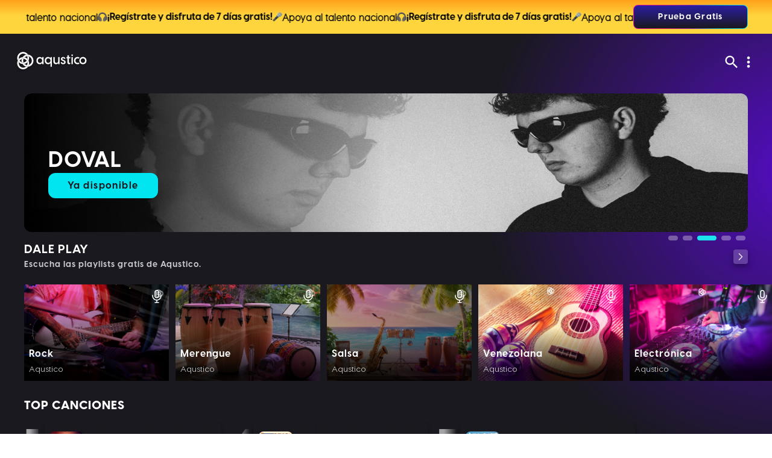

--- FILE ---
content_type: image/svg+xml
request_url: https://aqustico.com/genre_space/950_genre_cover.svg
body_size: 8148
content:
<svg width="176" height="96" viewBox="0 0 176 96" fill="none" xmlns="http://www.w3.org/2000/svg">
<rect width="176" height="96" rx="12" fill="#1C1468"/>
<mask id="mask0_4280_9660" style="mask-type:alpha" maskUnits="userSpaceOnUse" x="0" y="0" width="176" height="96">
<rect width="176" height="96" rx="12" fill="#1C1468"/>
</mask>
<g mask="url(#mask0_4280_9660)">
<mask id="mask1_4280_9660" style="mask-type:luminance" maskUnits="userSpaceOnUse" x="73" y="57" width="97" height="43">
<path d="M169.384 99.5571C169.384 76.2663 147.977 57.3913 121.578 57.3913C95.1793 57.3913 73.7725 76.2663 73.7725 99.5571L169.372 99.5571" fill="white"/>
</mask>
<g mask="url(#mask1_4280_9660)">
<path d="M169.384 99.5571C169.384 76.2663 147.977 57.3913 121.578 57.3913C95.1793 57.3913 73.7725 76.2663 73.7725 99.5571L169.372 99.5571" fill="#FFE9C7"/>
<path d="M166.958 118.902L166.958 51.4348L162.372 51.4348L162.372 118.902L166.958 118.902Z" fill="#FFD53D"/>
<path d="M158.808 118.902L158.808 51.4348L154.223 51.4348L154.223 118.902L158.808 118.902Z" fill="#FFD53D"/>
<path d="M150.635 118.902L150.635 51.4348L146.05 51.4348L146.05 118.902L150.635 118.902Z" fill="#FFD53D"/>
<path d="M142.486 118.902L142.486 51.4348L137.9 51.4348L137.9 118.902L142.486 118.902Z" fill="#FFD53D"/>
<path d="M134.325 118.902L134.325 51.4348L129.739 51.4348L129.739 118.902L134.325 118.902Z" fill="#FFD53D"/>
<path d="M126.175 118.902L126.175 51.4348L121.59 51.4348L121.59 118.902L126.175 118.902Z" fill="#FFD53D"/>
<path d="M118.002 118.902L118.002 51.4348L113.417 51.4348L113.417 118.902L118.002 118.902Z" fill="#FFD53D"/>
<path d="M109.853 118.902L109.853 51.4348L105.268 51.4348L105.268 118.902L109.853 118.902Z" fill="#FFD53D"/>
<path d="M101.692 118.902L101.692 51.4348L97.1068 51.4348L97.1068 118.902L101.692 118.902Z" fill="#FFD53D"/>
<path d="M93.5425 118.902L93.5425 51.4348L88.957 51.4348L88.957 118.902L93.5425 118.902Z" fill="#FFD53D"/>
<path d="M85.3701 118.902L85.3701 51.4348L80.7846 51.4348L80.7846 118.902L85.3701 118.902Z" fill="#FFD53D"/>
<path d="M77.2202 118.902L77.2202 51.4348L72.6347 51.4348L72.6347 118.902L77.2202 118.902Z" fill="#FFD53D"/>
</g>
</g>
<path d="M17.1191 32.5051C17.1191 32.8762 17.0117 33.1529 16.7969 33.3352C16.5885 33.5175 16.3053 33.6086 15.9473 33.6086H13.7598C13.4082 33.6086 13.125 33.524 12.9102 33.3547C12.7018 33.1855 12.5977 32.9153 12.5977 32.5442C12.5977 32.2317 12.6562 32.0006 12.7734 31.8508C12.8971 31.6946 13.0404 31.5676 13.2031 31.47C13.3724 31.3658 13.5221 31.2421 13.6523 31.0989C13.7826 30.9491 13.8574 30.7245 13.877 30.425L14.3652 23.2766V23.1887C14.3652 22.9413 14.3001 22.7558 14.1699 22.6321C14.0397 22.5019 13.89 22.3847 13.7207 22.2805C13.5514 22.1764 13.4017 22.0429 13.2715 21.8801C13.1413 21.7109 13.0762 21.47 13.0762 21.1575C13.0762 20.7929 13.1836 20.526 13.3984 20.3567C13.6133 20.1809 13.8932 20.093 14.2383 20.093H17.7051C18.3561 20.093 18.8477 20.2818 19.1797 20.6594C19.5117 21.037 19.7721 21.5058 19.9609 22.0657L21.5527 26.7434L23.1055 22.0657C23.2943 21.4862 23.5547 21.0142 23.8867 20.6497C24.2188 20.2786 24.7168 20.093 25.3809 20.093H28.9062C29.2578 20.093 29.541 20.1777 29.7559 20.3469C29.9707 20.5162 30.0781 20.7864 30.0781 21.1575C30.0781 21.4635 30.013 21.7043 29.8828 21.8801C29.7526 22.0494 29.5996 22.1894 29.4238 22.3C29.2546 22.4107 29.1048 22.5279 28.9746 22.6516C28.8444 22.7688 28.7793 22.9316 28.7793 23.1399V23.1887L29.1895 30.4153C29.209 30.7343 29.2773 30.9654 29.3945 31.1086C29.5182 31.2454 29.6549 31.356 29.8047 31.4407C29.9544 31.5253 30.0846 31.6392 30.1953 31.7825C30.3125 31.9192 30.3711 32.1503 30.3711 32.4758C30.3711 32.8404 30.2669 33.1204 30.0586 33.3157C29.8568 33.511 29.5736 33.6086 29.209 33.6086H24.3262C23.9746 33.6086 23.6914 33.524 23.4766 33.3547C23.2682 33.1855 23.1641 32.9153 23.1641 32.5442C23.1641 32.2512 23.2292 32.0201 23.3594 31.8508C23.4896 31.675 23.6393 31.5318 23.8086 31.4211C23.9844 31.304 24.1374 31.1868 24.2676 31.0696C24.3978 30.9524 24.4629 30.7961 24.4629 30.6008V30.5422L24.1309 25.8938L22.1387 31.636C22.041 31.9224 21.9206 32.2024 21.7773 32.4758C21.6406 32.7428 21.4616 32.9641 21.2402 33.1399C21.0189 33.3092 20.7324 33.3938 20.3809 33.3938C19.9316 33.3938 19.5996 33.3157 19.3848 33.1594C19.1699 33.0032 18.9583 32.7362 18.75 32.3586C18.6003 32.0917 18.4766 31.815 18.3789 31.5286L16.3477 25.7864L16.0352 30.425V30.5032C16.0352 30.7245 16.0905 30.9068 16.2012 31.05C16.3118 31.1868 16.4355 31.3137 16.5723 31.4309C16.7155 31.5481 16.8424 31.6881 16.9531 31.8508C17.0638 32.0136 17.1191 32.2317 17.1191 32.5051ZM41.5469 27.1536C41.5469 27.733 41.3743 28.1724 41.0293 28.4719C40.6908 28.7714 40.2415 28.9211 39.6816 28.9211H35.7461C35.8958 29.481 36.1628 29.953 36.5469 30.3372C36.931 30.7148 37.4844 30.9036 38.207 30.9036C38.4935 30.9036 38.7767 30.845 39.0566 30.7278C39.3431 30.6041 39.61 30.4609 39.8574 30.2981C40.1113 30.1353 40.3327 29.9954 40.5215 29.8782C40.7103 29.7545 40.8535 29.6926 40.9512 29.6926C41.14 29.6926 41.2767 29.761 41.3613 29.8977C41.446 30.0279 41.4883 30.1777 41.4883 30.3469C41.4883 30.9394 41.3483 31.4602 41.0684 31.9094C40.7949 32.3521 40.4303 32.72 39.9746 33.0129C39.5254 33.3059 39.0306 33.524 38.4902 33.6672C37.9564 33.817 37.429 33.8918 36.9082 33.8918C35.8861 33.8918 34.9844 33.6803 34.2031 33.2571C33.4219 32.8339 32.8099 32.2415 32.3672 31.4797C31.931 30.7115 31.7129 29.8098 31.7129 28.7747C31.7129 27.6679 31.9245 26.7043 32.3477 25.884C32.7773 25.0637 33.3926 24.429 34.1934 23.9797C34.9941 23.524 35.9544 23.2961 37.0742 23.2961C37.849 23.2961 38.5749 23.4426 39.252 23.7356C39.9355 24.0286 40.4889 24.4615 40.9121 25.0344C41.3353 25.6073 41.5469 26.3137 41.5469 27.1536ZM35.5703 27.4172C35.5703 27.4889 35.5703 27.5605 35.5703 27.6321H36.5859C36.8333 27.6321 37.0026 27.5767 37.0938 27.4661C37.1849 27.3489 37.2305 27.1731 37.2305 26.9387C37.2305 26.7825 37.2109 26.5774 37.1719 26.3235C37.1328 26.0696 37.0547 25.8417 36.9375 25.6399C36.8268 25.4381 36.6641 25.3372 36.4492 25.3372C36.2539 25.3372 36.0977 25.4185 35.9805 25.5813C35.8633 25.7375 35.7754 25.9361 35.7168 26.177C35.6582 26.4114 35.6191 26.6425 35.5996 26.8704C35.5801 27.0982 35.5703 27.2805 35.5703 27.4172ZM43.4844 28.9309C43.4844 27.9413 43.6764 27.0201 44.0605 26.1672C44.4447 25.3079 45.0046 24.6145 45.7402 24.0872C46.4759 23.5598 47.3743 23.2961 48.4355 23.2961C49.0736 23.2961 49.6562 23.4329 50.1836 23.7063V22.8762C50.1836 22.5898 50.1348 22.3749 50.0371 22.2317C49.946 22.0885 49.8385 21.9745 49.7148 21.8899C49.5977 21.7987 49.4902 21.7011 49.3926 21.5969C49.3014 21.4862 49.2559 21.3235 49.2559 21.1086C49.2559 20.8417 49.334 20.6399 49.4902 20.5032C49.653 20.3599 49.8451 20.246 50.0664 20.1614L52.1855 19.3118C52.4329 19.2076 52.6868 19.1165 52.9473 19.0383C53.2077 18.9602 53.4746 18.9211 53.748 18.9211C54.015 18.9211 54.2168 19.0155 54.3535 19.2043C54.4967 19.3866 54.5684 19.6015 54.5684 19.8489V30.7375C54.5684 31.0566 54.5911 31.2779 54.6367 31.4016C54.6823 31.5253 54.8158 31.7043 55.0371 31.9387C55.1673 32.0754 55.2585 32.1926 55.3105 32.2903C55.3626 32.3814 55.3887 32.5247 55.3887 32.72C55.3887 32.9999 55.2975 33.218 55.1152 33.3743C54.9329 33.5305 54.7051 33.6086 54.4316 33.6086H52.2441C51.8796 33.6086 51.528 33.498 51.1895 33.2766C50.8574 33.0487 50.623 32.7623 50.4863 32.4172C50.0892 32.8469 49.6367 33.2017 49.1289 33.4817C48.6276 33.7551 48.0645 33.8918 47.4395 33.8918C46.7754 33.8918 46.1927 33.7486 45.6914 33.4622C45.1966 33.1692 44.7865 32.7818 44.4609 32.3C44.1354 31.8118 43.8913 31.2747 43.7285 30.6887C43.5658 30.1028 43.4844 29.5168 43.4844 28.9309ZM48.0156 28.4426C48.0156 28.677 48.0319 28.9602 48.0645 29.2922C48.1035 29.6178 48.1719 29.94 48.2695 30.259C48.3737 30.5715 48.5234 30.8352 48.7188 31.05C48.9206 31.2584 49.181 31.3625 49.5 31.3625C49.7474 31.3625 49.9753 31.2779 50.1836 31.1086V25.8938C50.0729 25.7831 49.9492 25.6952 49.8125 25.6301C49.6758 25.5585 49.526 25.5227 49.3633 25.5227C49.0638 25.5227 48.8229 25.6334 48.6406 25.8547C48.4648 26.0696 48.3314 26.3398 48.2402 26.6653C48.1491 26.9843 48.0872 27.3066 48.0547 27.6321C48.0286 27.9576 48.0156 28.2278 48.0156 28.4426ZM61.9551 23.2961C62.222 23.2961 62.4271 23.3873 62.5703 23.5696C62.7201 23.7519 62.7949 23.97 62.7949 24.2239V30.6692C62.7949 30.8515 62.8014 31.037 62.8145 31.2258C62.834 31.4081 62.9089 31.5676 63.0391 31.7043C63.2083 31.8866 63.3483 32.0299 63.459 32.134C63.5762 32.2382 63.6348 32.4335 63.6348 32.72C63.6348 33.0064 63.5436 33.2278 63.3613 33.384C63.1855 33.5338 62.9577 33.6086 62.6777 33.6086H58.5273C58.2474 33.6086 58.0163 33.5338 57.834 33.384C57.6582 33.2343 57.5703 33.0129 57.5703 32.72C57.5703 32.44 57.6257 32.2447 57.7363 32.134C57.847 32.0168 57.9902 31.8736 58.166 31.7043C58.2962 31.5741 58.3678 31.4114 58.3809 31.2161C58.4004 31.0208 58.4102 30.8385 58.4102 30.6692V27.261C58.4102 27.1308 58.4004 26.9973 58.3809 26.8606C58.3613 26.7174 58.306 26.5969 58.2148 26.4993C58.1888 26.4667 58.1562 26.4407 58.1172 26.4211C58.0846 26.4016 58.0553 26.3788 58.0293 26.3528C57.8861 26.203 57.7526 26.0826 57.6289 25.9915C57.5117 25.8938 57.4531 25.7245 57.4531 25.4836C57.4531 25.2232 57.5345 25.0214 57.6973 24.8782C57.86 24.7349 58.0521 24.621 58.2734 24.5364L60.3828 23.6868C60.6302 23.5891 60.8874 23.5012 61.1543 23.4231C61.4212 23.3385 61.6882 23.2961 61.9551 23.2961ZM60.4902 23.2571C60.0736 23.2571 59.6536 23.1952 59.2305 23.0715C58.8073 22.9478 58.4525 22.7428 58.166 22.4563C57.8861 22.1633 57.7461 21.7694 57.7461 21.2747C57.7461 20.7799 57.8893 20.3925 58.1758 20.1125C58.4622 19.8261 58.8171 19.6243 59.2402 19.5071C59.6634 19.3899 60.0801 19.3313 60.4902 19.3313C60.9004 19.3313 61.3171 19.3899 61.7402 19.5071C62.1699 19.6243 62.528 19.8261 62.8145 20.1125C63.1074 20.3925 63.2539 20.7799 63.2539 21.2747C63.2539 21.776 63.1107 22.1731 62.8242 22.4661C62.5378 22.7525 62.1797 22.9576 61.75 23.0813C61.3268 23.1985 60.9069 23.2571 60.4902 23.2571ZM70.0645 33.8918C68.9512 33.8918 68.0723 33.6347 67.4277 33.1204C66.7897 32.5995 66.4707 31.7532 66.4707 30.5813V26.3333C66.4707 26.0533 66.4089 25.845 66.2852 25.7083C66.1615 25.5715 66.0182 25.4609 65.8555 25.3762C65.6927 25.2851 65.5495 25.1777 65.4258 25.054C65.3021 24.9237 65.2402 24.7284 65.2402 24.468C65.2402 24.2011 65.3346 23.9928 65.5234 23.843C65.7122 23.6868 65.9336 23.6086 66.1875 23.6086H66.627C66.8158 23.6086 67.0013 23.5142 67.1836 23.3254C67.3724 23.1301 67.5612 22.8892 67.75 22.6028C67.9453 22.3163 68.1471 22.0331 68.3555 21.7532C68.5703 21.4667 68.7982 21.2291 69.0391 21.0403C69.2799 20.845 69.5436 20.7473 69.8301 20.7473C70.1556 20.7473 70.4095 20.8385 70.5918 21.0208C70.7741 21.203 70.8652 21.4569 70.8652 21.7825V23.6086H73.082C73.3294 23.6086 73.541 23.6672 73.7168 23.7844C73.8926 23.9016 73.9805 24.0969 73.9805 24.3704C73.9805 24.7349 73.8633 25.0116 73.6289 25.2004C73.401 25.3892 73.1243 25.5162 72.7988 25.5813C72.4733 25.6399 72.1673 25.6692 71.8809 25.6692H70.8652V29.5364C70.8652 29.8554 70.9271 30.1581 71.0508 30.4446C71.1745 30.7245 71.4284 30.8645 71.8125 30.8645C72.0664 30.8645 72.2812 30.7929 72.457 30.6497C72.6393 30.4999 72.8086 30.3534 72.9648 30.2102C73.1276 30.067 73.3001 29.9954 73.4824 29.9954C73.6517 29.9954 73.7689 30.0767 73.834 30.2395C73.9056 30.4023 73.9414 30.5487 73.9414 30.679C73.9414 31.3365 73.7428 31.9062 73.3457 32.3879C72.9486 32.8697 72.4505 33.2408 71.8516 33.5012C71.2591 33.7616 70.6634 33.8918 70.0645 33.8918ZM75.8301 31.3625C75.8301 30.7636 75.9701 30.2655 76.25 29.8684C76.5299 29.4648 76.8945 29.1425 77.3438 28.9016C77.7995 28.6542 78.291 28.4784 78.8184 28.3743C79.3457 28.2701 79.8535 28.218 80.3418 28.218C80.485 28.218 80.6315 28.2213 80.7812 28.2278C80.931 28.2278 81.0775 28.2408 81.2207 28.2668V25.7278C81.2207 25.565 81.1849 25.3762 81.1133 25.1614C81.0482 24.9465 80.9115 24.8391 80.7031 24.8391C80.5013 24.8391 80.3743 24.9237 80.3223 25.093C80.2767 25.2558 80.2539 25.412 80.2539 25.5618C80.2539 25.6269 80.2539 25.6952 80.2539 25.7668C80.2604 25.8319 80.2637 25.9003 80.2637 25.9719C80.2637 26.6425 80.0326 27.1145 79.5703 27.3879C79.1081 27.6549 78.5807 27.7883 77.9883 27.7883C77.4935 27.7883 77.0638 27.6777 76.6992 27.4563C76.3346 27.2349 76.1523 26.8443 76.1523 26.2844C76.1523 26.0631 76.1947 25.8482 76.2793 25.6399C76.3704 25.4316 76.4844 25.246 76.6211 25.0833C77.0182 24.6015 77.5163 24.2336 78.1152 23.9797C78.7207 23.7258 79.3555 23.5533 80.0195 23.4622C80.6901 23.3645 81.3184 23.3157 81.9043 23.3157C82.5684 23.3157 83.1771 23.4101 83.7305 23.5989C84.2839 23.7877 84.7266 24.1034 85.0586 24.5461C85.3906 24.9823 85.5566 25.5715 85.5566 26.3137V30.8157C85.5566 30.9264 85.5827 31.024 85.6348 31.1086C85.6868 31.1933 85.7747 31.2356 85.8984 31.2356C85.9961 31.2356 86.0775 31.2063 86.1426 31.1477C86.2142 31.0826 86.2988 31.05 86.3965 31.05C86.5853 31.05 86.7253 31.1152 86.8164 31.2454C86.9141 31.3756 86.9629 31.5286 86.9629 31.7043C86.9629 32.1601 86.8229 32.554 86.543 32.886C86.2695 33.2115 85.9277 33.4589 85.5176 33.6282C85.1074 33.804 84.694 33.8918 84.2773 33.8918C83.7891 33.8918 83.2943 33.7844 82.793 33.5696C82.2982 33.3547 81.9564 33.0194 81.7676 32.5637C81.4355 33.026 80.9798 33.3645 80.4004 33.5793C79.8275 33.7877 79.2643 33.8918 78.7109 33.8918C78.2031 33.8918 77.7279 33.7974 77.2852 33.6086C76.849 33.4133 76.4974 33.1269 76.2305 32.7493C75.9635 32.3717 75.8301 31.9094 75.8301 31.3625ZM80.2344 30.5032C80.2344 30.7636 80.2962 31.011 80.4199 31.2454C80.5436 31.4732 80.7552 31.5872 81.0547 31.5872C81.1133 31.5872 81.1686 31.5806 81.2207 31.5676V29.5461C81.11 29.5006 80.9961 29.4778 80.8789 29.4778C80.6315 29.4778 80.4622 29.6015 80.3711 29.8489C80.2799 30.0898 80.2344 30.3079 80.2344 30.5032ZM97.8164 26.4993C97.8164 27.1112 97.5951 27.5767 97.1523 27.8958C96.7096 28.2148 96.2083 28.3743 95.6484 28.3743C95.0755 28.3743 94.6165 28.218 94.2715 27.9055C93.9264 27.593 93.7539 27.1438 93.7539 26.5579C93.7539 26.2909 93.7181 26.0208 93.6465 25.7473C93.5814 25.4739 93.3698 25.3372 93.0117 25.3372C92.7383 25.3372 92.5299 25.4706 92.3867 25.7375C92.2435 26.0045 92.1458 26.304 92.0938 26.636C92.0482 26.968 92.0254 27.2349 92.0254 27.4368C92.0254 27.9967 92.1165 28.5305 92.2988 29.0383C92.4811 29.5461 92.7708 29.9596 93.168 30.2786C93.5651 30.5911 94.0794 30.7473 94.7109 30.7473C95.082 30.7473 95.4499 30.6594 95.8145 30.4836C96.179 30.3014 96.5013 30.1223 96.7812 29.9465C97.0612 29.7708 97.2565 29.6829 97.3672 29.6829C97.569 29.6829 97.7025 29.7642 97.7676 29.927C97.8327 30.0833 97.8652 30.2395 97.8652 30.3958C97.8652 30.9817 97.7253 31.4928 97.4453 31.929C97.1719 32.3652 96.8073 32.7297 96.3516 33.0227C95.9023 33.3092 95.4108 33.524 94.877 33.6672C94.3496 33.817 93.832 33.8918 93.3242 33.8918C92.3477 33.8918 91.4688 33.6835 90.6875 33.2668C89.9128 32.8437 89.2975 32.2545 88.8418 31.4993C88.3926 30.7441 88.168 29.8717 88.168 28.8821C88.168 27.8079 88.3861 26.8508 88.8223 26.011C89.2585 25.1711 89.877 24.5103 90.6777 24.0286C91.485 23.5403 92.4355 23.2961 93.5293 23.2961C94.0176 23.2961 94.5124 23.358 95.0137 23.4817C95.515 23.5989 95.9772 23.7877 96.4004 24.0481C96.8236 24.302 97.1654 24.634 97.4258 25.0442C97.6862 25.4478 97.8164 25.9329 97.8164 26.4993ZM104.334 23.2961C104.601 23.2961 104.806 23.3873 104.949 23.5696C105.099 23.7519 105.174 23.97 105.174 24.2239V30.6692C105.174 30.8515 105.18 31.037 105.193 31.2258C105.213 31.4081 105.288 31.5676 105.418 31.7043C105.587 31.8866 105.727 32.0299 105.838 32.134C105.955 32.2382 106.014 32.4335 106.014 32.72C106.014 33.0064 105.923 33.2278 105.74 33.384C105.564 33.5338 105.337 33.6086 105.057 33.6086H100.906C100.626 33.6086 100.395 33.5338 100.213 33.384C100.037 33.2343 99.9492 33.0129 99.9492 32.72C99.9492 32.44 100.005 32.2447 100.115 32.134C100.226 32.0168 100.369 31.8736 100.545 31.7043C100.675 31.5741 100.747 31.4114 100.76 31.2161C100.779 31.0208 100.789 30.8385 100.789 30.6692V27.261C100.789 27.1308 100.779 26.9973 100.76 26.8606C100.74 26.7174 100.685 26.5969 100.594 26.4993C100.568 26.4667 100.535 26.4407 100.496 26.4211C100.464 26.4016 100.434 26.3788 100.408 26.3528C100.265 26.203 100.132 26.0826 100.008 25.9915C99.8906 25.8938 99.832 25.7245 99.832 25.4836C99.832 25.2232 99.9134 25.0214 100.076 24.8782C100.239 24.7349 100.431 24.621 100.652 24.5364L102.762 23.6868C103.009 23.5891 103.266 23.5012 103.533 23.4231C103.8 23.3385 104.067 23.2961 104.334 23.2961ZM102.869 23.2571C102.452 23.2571 102.033 23.1952 101.609 23.0715C101.186 22.9478 100.831 22.7428 100.545 22.4563C100.265 22.1633 100.125 21.7694 100.125 21.2747C100.125 20.7799 100.268 20.3925 100.555 20.1125C100.841 19.8261 101.196 19.6243 101.619 19.5071C102.042 19.3899 102.459 19.3313 102.869 19.3313C103.279 19.3313 103.696 19.3899 104.119 19.5071C104.549 19.6243 104.907 19.8261 105.193 20.1125C105.486 20.3925 105.633 20.7799 105.633 21.2747C105.633 21.776 105.49 22.1731 105.203 22.4661C104.917 22.7525 104.559 22.9576 104.129 23.0813C103.706 23.1985 103.286 23.2571 102.869 23.2571ZM113.557 23.2961C114.631 23.2961 115.572 23.5175 116.379 23.9602C117.193 24.4029 117.827 25.0247 118.283 25.8254C118.739 26.6262 118.967 27.567 118.967 28.6477C118.967 29.7089 118.716 30.6334 118.215 31.4211C117.714 32.2024 117.04 32.8111 116.193 33.2473C115.354 33.677 114.419 33.8918 113.391 33.8918C112.31 33.8918 111.363 33.6705 110.549 33.2278C109.735 32.7786 109.1 32.1503 108.645 31.343C108.195 30.5292 107.971 29.5819 107.971 28.5012C107.971 27.4465 108.225 26.5286 108.732 25.7473C109.24 24.9661 109.917 24.3639 110.764 23.9407C111.61 23.511 112.541 23.2961 113.557 23.2961ZM114.113 31.7336C114.276 31.7336 114.39 31.649 114.455 31.4797C114.527 31.3105 114.572 31.1249 114.592 30.9231C114.611 30.7148 114.621 30.5553 114.621 30.4446C114.621 30.0735 114.592 29.7056 114.533 29.3411C114.475 28.97 114.4 28.6054 114.309 28.2473C114.276 28.1041 114.214 27.8827 114.123 27.5833C114.032 27.2773 113.921 26.9583 113.791 26.6262C113.661 26.2942 113.518 26.011 113.361 25.7766C113.205 25.5422 113.039 25.425 112.863 25.425C112.714 25.425 112.603 25.5097 112.531 25.679C112.466 25.8482 112.424 26.037 112.404 26.2454C112.385 26.4472 112.375 26.6002 112.375 26.7043C112.375 26.8801 112.401 27.1633 112.453 27.554C112.505 27.9381 112.58 28.3678 112.678 28.843C112.782 29.3183 112.906 29.7773 113.049 30.22C113.192 30.6562 113.352 31.0175 113.527 31.304C113.71 31.5904 113.905 31.7336 114.113 31.7336ZM111.105 22.1731C111.105 22.0038 111.161 21.7825 111.271 21.509C111.389 21.2356 111.519 20.9654 111.662 20.6985C111.805 20.425 111.919 20.2069 112.004 20.0442C112.16 19.7512 112.323 19.4615 112.492 19.175C112.661 18.8821 112.87 18.6412 113.117 18.4524C113.365 18.2571 113.68 18.1594 114.064 18.1594C114.546 18.1594 114.966 18.3189 115.324 18.6379C115.682 18.9504 115.861 19.3573 115.861 19.8586C115.861 20.4055 115.669 20.8612 115.285 21.2258C114.901 21.5839 114.478 21.8573 114.016 22.0461L112.395 22.6907C112.303 22.7297 112.212 22.7623 112.121 22.7883C112.036 22.8144 111.942 22.8274 111.838 22.8274C111.643 22.8274 111.47 22.7721 111.32 22.6614C111.177 22.5442 111.105 22.3814 111.105 22.1731ZM125.494 23.2961C125.761 23.2961 125.963 23.3905 126.1 23.5793C126.243 23.7616 126.314 23.9765 126.314 24.2239V25.1223C126.829 24.6471 127.395 24.2239 128.014 23.8528C128.632 23.4817 129.244 23.2961 129.85 23.2961C130.481 23.2961 131.005 23.4524 131.422 23.7649C131.839 24.0774 132.151 24.4843 132.359 24.9856C132.574 25.4869 132.682 26.0273 132.682 26.6067V30.6692C132.682 30.8515 132.688 31.0305 132.701 31.2063C132.721 31.3821 132.792 31.5481 132.916 31.7043C133.066 31.8931 133.196 32.0396 133.307 32.1438C133.424 32.248 133.482 32.44 133.482 32.72C133.482 33.0064 133.395 33.2278 133.219 33.384C133.043 33.5338 132.815 33.6086 132.535 33.6086H128.453C128.18 33.6086 127.968 33.5273 127.818 33.3645C127.675 33.2017 127.604 32.9869 127.604 32.72C127.604 32.4726 127.659 32.2805 127.77 32.1438C127.887 32.0006 128.001 31.8541 128.111 31.7043C128.229 31.5481 128.287 31.33 128.287 31.05V27.6614C128.287 27.3554 128.225 27.0559 128.102 26.7629C127.984 26.47 127.737 26.3235 127.359 26.3235C127.132 26.3235 126.936 26.3691 126.773 26.4602C126.611 26.5448 126.458 26.6555 126.314 26.7922V30.7864C126.314 30.9622 126.321 31.1412 126.334 31.3235C126.347 31.4993 126.412 31.662 126.529 31.8118C126.666 31.9745 126.78 32.108 126.871 32.2122C126.962 32.3098 127.008 32.4791 127.008 32.72C127.008 32.9869 126.933 33.2017 126.783 33.3645C126.64 33.5273 126.432 33.6086 126.158 33.6086H122.076C121.796 33.6086 121.568 33.5338 121.393 33.384C121.217 33.2278 121.129 33.0064 121.129 32.72C121.129 32.5051 121.168 32.3391 121.246 32.2219C121.331 32.0982 121.425 31.9843 121.529 31.8801C121.633 31.776 121.725 31.649 121.803 31.4993C121.887 31.3495 121.93 31.1444 121.93 30.884V27.261C121.93 26.968 121.884 26.7467 121.793 26.5969C121.702 26.4472 121.594 26.33 121.471 26.2454C121.347 26.1542 121.24 26.0566 121.148 25.9524C121.057 25.8482 121.012 25.692 121.012 25.4836C121.012 25.2297 121.096 25.0312 121.266 24.8879C121.435 24.7382 121.624 24.621 121.832 24.5364L123.941 23.6868C124.189 23.5826 124.439 23.4915 124.693 23.4133C124.954 23.3352 125.221 23.2961 125.494 23.2961Z" fill="white"/>
</svg>


--- FILE ---
content_type: image/svg+xml
request_url: https://aqustico.com/genre_space/924_genre_cover.svg
body_size: 4050
content:
<svg width="176" height="96" viewBox="0 0 176 96" fill="none" xmlns="http://www.w3.org/2000/svg">
<rect width="176" height="96" rx="12" fill="#1C1468"/>
<mask id="mask0_4280_9660" style="mask-type:alpha" maskUnits="userSpaceOnUse" x="0" y="0" width="176" height="96">
<rect width="176" height="96" rx="12" fill="#1C1468"/>
</mask>
<g mask="url(#mask0_4280_9660)">
<mask id="mask1_4280_9660" style="mask-type:luminance" maskUnits="userSpaceOnUse" x="73" y="57" width="97" height="43">
<path d="M169.384 99.5571C169.384 76.2663 147.977 57.3913 121.578 57.3913C95.1793 57.3913 73.7725 76.2663 73.7725 99.5571L169.372 99.5571" fill="white"/>
</mask>
<g mask="url(#mask1_4280_9660)">
<path d="M169.384 99.5571C169.384 76.2663 147.977 57.3913 121.578 57.3913C95.1793 57.3913 73.7725 76.2663 73.7725 99.5571L169.372 99.5571" fill="#FFE9C7"/>
<path d="M166.957 118.902L166.957 51.4348L162.371 51.4348L162.371 118.902L166.957 118.902Z" fill="#FFD53D"/>
<path d="M158.809 118.902L158.809 51.4348L154.223 51.4348L154.223 118.902L158.809 118.902Z" fill="#FFD53D"/>
<path d="M150.636 118.902L150.636 51.4348L146.05 51.4348L146.05 118.902L150.636 118.902Z" fill="#FFD53D"/>
<path d="M142.485 118.902L142.485 51.4348L137.9 51.4348L137.9 118.902L142.485 118.902Z" fill="#FFD53D"/>
<path d="M134.325 118.902L134.325 51.4348L129.74 51.4348L129.74 118.902L134.325 118.902Z" fill="#FFD53D"/>
<path d="M126.176 118.902L126.176 51.4348L121.59 51.4348L121.59 118.902L126.176 118.902Z" fill="#FFD53D"/>
<path d="M118.003 118.902L118.003 51.4348L113.417 51.4348L113.417 118.902L118.003 118.902Z" fill="#FFD53D"/>
<path d="M109.853 118.902L109.853 51.4348L105.267 51.4348L105.267 118.902L109.853 118.902Z" fill="#FFD53D"/>
<path d="M101.692 118.902L101.692 51.4348L97.1068 51.4348L97.1068 118.902L101.692 118.902Z" fill="#FFD53D"/>
<path d="M93.543 118.902L93.543 51.4348L88.9574 51.4348L88.9574 118.902L93.543 118.902Z" fill="#FFD53D"/>
<path d="M85.3701 118.902L85.3701 51.4348L80.7846 51.4348L80.7846 118.902L85.3701 118.902Z" fill="#FFD53D"/>
<path d="M77.2207 118.902L77.2207 51.4348L72.6352 51.4348L72.6352 118.902L77.2207 118.902Z" fill="#FFD53D"/>
</g>
</g>
<path d="M19.1895 23.2864V30.4153C19.1895 30.6952 19.2546 30.9036 19.3848 31.0403C19.515 31.1705 19.668 31.2877 19.8438 31.3918C20.0195 31.4895 20.1725 31.6197 20.3027 31.7825C20.4329 31.9452 20.498 32.1991 20.498 32.5442C20.498 32.9153 20.3906 33.1855 20.1758 33.3547C19.9609 33.524 19.6777 33.6086 19.3262 33.6086H14.248C13.8965 33.6086 13.6133 33.524 13.3984 33.3547C13.1836 33.1855 13.0762 32.9153 13.0762 32.5442C13.0762 32.2056 13.1413 31.955 13.2715 31.7922C13.4017 31.6295 13.5547 31.4993 13.7305 31.4016C13.9062 31.2974 14.0592 31.177 14.1895 31.0403C14.3197 30.9036 14.3848 30.6952 14.3848 30.4153V23.2864C14.3848 23.0064 14.3197 22.7981 14.1895 22.6614C14.0592 22.5247 13.9062 22.4075 13.7305 22.3098C13.5547 22.2056 13.4017 22.0722 13.2715 21.9094C13.1413 21.7467 13.0762 21.496 13.0762 21.1575C13.0762 20.7864 13.1836 20.5162 13.3984 20.3469C13.6133 20.1777 13.8965 20.093 14.248 20.093H19.3262C19.6777 20.093 19.9609 20.1777 20.1758 20.3469C20.3906 20.5162 20.498 20.7864 20.498 21.1575C20.498 21.496 20.4329 21.7467 20.3027 21.9094C20.1725 22.0722 20.0195 22.2056 19.8438 22.3098C19.668 22.4075 19.515 22.5247 19.3848 22.6614C19.2546 22.7981 19.1895 23.0064 19.1895 23.2864ZM26.9277 23.2961C27.1947 23.2961 27.3965 23.3905 27.5332 23.5793C27.6764 23.7616 27.748 23.9765 27.748 24.2239V25.1223C28.2624 24.6471 28.8288 24.2239 29.4473 23.8528C30.0658 23.4817 30.6777 23.2961 31.2832 23.2961C31.9147 23.2961 32.4388 23.4524 32.8555 23.7649C33.2721 24.0774 33.5846 24.4843 33.793 24.9856C34.0078 25.4869 34.1152 26.0273 34.1152 26.6067V30.6692C34.1152 30.8515 34.1217 31.0305 34.1348 31.2063C34.1543 31.3821 34.2259 31.5481 34.3496 31.7043C34.4993 31.8931 34.6296 32.0396 34.7402 32.1438C34.8574 32.248 34.916 32.44 34.916 32.72C34.916 33.0064 34.8281 33.2278 34.6523 33.384C34.4766 33.5338 34.2487 33.6086 33.9688 33.6086H29.8867C29.6133 33.6086 29.4017 33.5273 29.252 33.3645C29.1087 33.2017 29.0371 32.9869 29.0371 32.72C29.0371 32.4726 29.0924 32.2805 29.2031 32.1438C29.3203 32.0006 29.4342 31.8541 29.5449 31.7043C29.6621 31.5481 29.7207 31.33 29.7207 31.05V27.6614C29.7207 27.3554 29.6589 27.0559 29.5352 26.7629C29.418 26.47 29.1706 26.3235 28.793 26.3235C28.5651 26.3235 28.3698 26.3691 28.207 26.4602C28.0443 26.5448 27.8913 26.6555 27.748 26.7922V30.7864C27.748 30.9622 27.7546 31.1412 27.7676 31.3235C27.7806 31.4993 27.8457 31.662 27.9629 31.8118C28.0996 31.9745 28.2135 32.108 28.3047 32.2122C28.3958 32.3098 28.4414 32.4791 28.4414 32.72C28.4414 32.9869 28.3665 33.2017 28.2168 33.3645C28.0736 33.5273 27.8652 33.6086 27.5918 33.6086H23.5098C23.2298 33.6086 23.002 33.5338 22.8262 33.384C22.6504 33.2278 22.5625 33.0064 22.5625 32.72C22.5625 32.5051 22.6016 32.3391 22.6797 32.2219C22.7643 32.0982 22.8587 31.9843 22.9629 31.8801C23.0671 31.776 23.1582 31.649 23.2363 31.4993C23.321 31.3495 23.3633 31.1444 23.3633 30.884V27.261C23.3633 26.968 23.3177 26.7467 23.2266 26.5969C23.1354 26.4472 23.028 26.33 22.9043 26.2454C22.7806 26.1542 22.6732 26.0566 22.582 25.9524C22.4909 25.8482 22.4453 25.692 22.4453 25.4836C22.4453 25.2297 22.5299 25.0312 22.6992 24.8879C22.8685 24.7382 23.0573 24.621 23.2656 24.5364L25.375 23.6868C25.6224 23.5826 25.873 23.4915 26.127 23.4133C26.3874 23.3352 26.6543 23.2961 26.9277 23.2961ZM36.9023 28.9309C36.9023 27.9413 37.0944 27.0201 37.4785 26.1672C37.8626 25.3079 38.4225 24.6145 39.1582 24.0872C39.8939 23.5598 40.7923 23.2961 41.8535 23.2961C42.4915 23.2961 43.0742 23.4329 43.6016 23.7063V22.8762C43.6016 22.5898 43.5527 22.3749 43.4551 22.2317C43.3639 22.0885 43.2565 21.9745 43.1328 21.8899C43.0156 21.7987 42.9082 21.7011 42.8105 21.5969C42.7194 21.4862 42.6738 21.3235 42.6738 21.1086C42.6738 20.8417 42.752 20.6399 42.9082 20.5032C43.071 20.3599 43.263 20.246 43.4844 20.1614L45.6035 19.3118C45.8509 19.2076 46.1048 19.1165 46.3652 19.0383C46.6257 18.9602 46.8926 18.9211 47.166 18.9211C47.4329 18.9211 47.6348 19.0155 47.7715 19.2043C47.9147 19.3866 47.9863 19.6015 47.9863 19.8489V30.7375C47.9863 31.0566 48.0091 31.2779 48.0547 31.4016C48.1003 31.5253 48.2337 31.7043 48.4551 31.9387C48.5853 32.0754 48.6764 32.1926 48.7285 32.2903C48.7806 32.3814 48.8066 32.5247 48.8066 32.72C48.8066 32.9999 48.7155 33.218 48.5332 33.3743C48.3509 33.5305 48.123 33.6086 47.8496 33.6086H45.6621C45.2975 33.6086 44.946 33.498 44.6074 33.2766C44.2754 33.0487 44.041 32.7623 43.9043 32.4172C43.5072 32.8469 43.0547 33.2017 42.5469 33.4817C42.0456 33.7551 41.4824 33.8918 40.8574 33.8918C40.1934 33.8918 39.6107 33.7486 39.1094 33.4622C38.6146 33.1692 38.2044 32.7818 37.8789 32.3C37.5534 31.8118 37.3092 31.2747 37.1465 30.6887C36.9837 30.1028 36.9023 29.5168 36.9023 28.9309ZM41.4336 28.4426C41.4336 28.677 41.4499 28.9602 41.4824 29.2922C41.5215 29.6178 41.5898 29.94 41.6875 30.259C41.7917 30.5715 41.9414 30.8352 42.1367 31.05C42.3385 31.2584 42.599 31.3625 42.918 31.3625C43.1654 31.3625 43.3932 31.2779 43.6016 31.1086V25.8938C43.4909 25.7831 43.3672 25.6952 43.2305 25.6301C43.0938 25.5585 42.944 25.5227 42.7812 25.5227C42.4818 25.5227 42.2409 25.6334 42.0586 25.8547C41.8828 26.0696 41.7493 26.3398 41.6582 26.6653C41.5671 26.9843 41.5052 27.3066 41.4727 27.6321C41.4466 27.9576 41.4336 28.2278 41.4336 28.4426ZM55.373 23.2961C55.64 23.2961 55.8451 23.3873 55.9883 23.5696C56.138 23.7519 56.2129 23.97 56.2129 24.2239V30.6692C56.2129 30.8515 56.2194 31.037 56.2324 31.2258C56.252 31.4081 56.3268 31.5676 56.457 31.7043C56.6263 31.8866 56.7663 32.0299 56.877 32.134C56.9941 32.2382 57.0527 32.4335 57.0527 32.72C57.0527 33.0064 56.9616 33.2278 56.7793 33.384C56.6035 33.5338 56.3757 33.6086 56.0957 33.6086H51.9453C51.6654 33.6086 51.4342 33.5338 51.252 33.384C51.0762 33.2343 50.9883 33.0129 50.9883 32.72C50.9883 32.44 51.0436 32.2447 51.1543 32.134C51.265 32.0168 51.4082 31.8736 51.584 31.7043C51.7142 31.5741 51.7858 31.4114 51.7988 31.2161C51.8184 31.0208 51.8281 30.8385 51.8281 30.6692V27.261C51.8281 27.1308 51.8184 26.9973 51.7988 26.8606C51.7793 26.7174 51.724 26.5969 51.6328 26.4993C51.6068 26.4667 51.5742 26.4407 51.5352 26.4211C51.5026 26.4016 51.4733 26.3788 51.4473 26.3528C51.304 26.203 51.1706 26.0826 51.0469 25.9915C50.9297 25.8938 50.8711 25.7245 50.8711 25.4836C50.8711 25.2232 50.9525 25.0214 51.1152 24.8782C51.278 24.7349 51.4701 24.621 51.6914 24.5364L53.8008 23.6868C54.0482 23.5891 54.3053 23.5012 54.5723 23.4231C54.8392 23.3385 55.1061 23.2961 55.373 23.2961ZM53.9082 23.2571C53.4915 23.2571 53.0716 23.1952 52.6484 23.0715C52.2253 22.9478 51.8704 22.7428 51.584 22.4563C51.304 22.1633 51.1641 21.7694 51.1641 21.2747C51.1641 20.7799 51.3073 20.3925 51.5938 20.1125C51.8802 19.8261 52.235 19.6243 52.6582 19.5071C53.0814 19.3899 53.498 19.3313 53.9082 19.3313C54.3184 19.3313 54.735 19.3899 55.1582 19.5071C55.5879 19.6243 55.946 19.8261 56.2324 20.1125C56.5254 20.3925 56.6719 20.7799 56.6719 21.2747C56.6719 21.776 56.5286 22.1731 56.2422 22.4661C55.9557 22.7525 55.5977 22.9576 55.168 23.0813C54.7448 23.1985 54.3249 23.2571 53.9082 23.2571ZM68.707 27.1536C68.707 27.733 68.5345 28.1724 68.1895 28.4719C67.8509 28.7714 67.4017 28.9211 66.8418 28.9211H62.9062C63.056 29.481 63.3229 29.953 63.707 30.3372C64.0911 30.7148 64.6445 30.9036 65.3672 30.9036C65.6536 30.9036 65.9368 30.845 66.2168 30.7278C66.5033 30.6041 66.7702 30.4609 67.0176 30.2981C67.2715 30.1353 67.4928 29.9954 67.6816 29.8782C67.8704 29.7545 68.0137 29.6926 68.1113 29.6926C68.3001 29.6926 68.4368 29.761 68.5215 29.8977C68.6061 30.0279 68.6484 30.1777 68.6484 30.3469C68.6484 30.9394 68.5085 31.4602 68.2285 31.9094C67.9551 32.3521 67.5905 32.72 67.1348 33.0129C66.6855 33.3059 66.1908 33.524 65.6504 33.6672C65.1165 33.817 64.5892 33.8918 64.0684 33.8918C63.0462 33.8918 62.1445 33.6803 61.3633 33.2571C60.582 32.8339 59.9701 32.2415 59.5273 31.4797C59.0911 30.7115 58.873 29.8098 58.873 28.7747C58.873 27.6679 59.0846 26.7043 59.5078 25.884C59.9375 25.0637 60.5527 24.429 61.3535 23.9797C62.1543 23.524 63.1146 23.2961 64.2344 23.2961C65.0091 23.2961 65.735 23.4426 66.4121 23.7356C67.0957 24.0286 67.6491 24.4615 68.0723 25.0344C68.4954 25.6073 68.707 26.3137 68.707 27.1536ZM62.7305 27.4172C62.7305 27.4889 62.7305 27.5605 62.7305 27.6321H63.7461C63.9935 27.6321 64.1628 27.5767 64.2539 27.4661C64.3451 27.3489 64.3906 27.1731 64.3906 26.9387C64.3906 26.7825 64.3711 26.5774 64.332 26.3235C64.293 26.0696 64.2148 25.8417 64.0977 25.6399C63.987 25.4381 63.8242 25.3372 63.6094 25.3372C63.4141 25.3372 63.2578 25.4185 63.1406 25.5813C63.0234 25.7375 62.9355 25.9361 62.877 26.177C62.8184 26.4114 62.7793 26.6425 62.7598 26.8704C62.7402 27.0982 62.7305 27.2805 62.7305 27.4172Z" fill="white"/>
</svg>


--- FILE ---
content_type: image/svg+xml
request_url: https://aqustico.com/genre_space/1035_genre_cover.svg
body_size: 15121
content:
<svg width="176" height="96" viewBox="0 0 176 96" fill="none" xmlns="http://www.w3.org/2000/svg">
<rect width="176" height="96" rx="12" fill="#550DC5"/>
<mask id="mask0_15410_44162" style="mask-type:alpha" maskUnits="userSpaceOnUse" x="0" y="0" width="176" height="96">
<rect width="176" height="96" rx="12" fill="#FFA01B"/>
</mask>
<g mask="url(#mask0_15410_44162)">
<path d="M234.707 0.101562H130.156V96.1016H234.707V0.101562Z" fill="#550DC5"/>
<path d="M142.703 0.101562H134.336V96.1016H142.703V0.101562Z" fill="#6BDCCC"/>
<path d="M160.265 0.101562H151.898V96.1016H160.265V0.101562Z" fill="#6BDCCC"/>
<path d="M177.828 0.101562H169.461V96.1016H177.828V0.101562Z" fill="#6BDCCC"/>
</g>
<path d="M26.3789 26.8984C26.3789 27.1849 26.3268 27.4616 26.2227 27.7285C26.125 27.9954 25.998 28.2461 25.8418 28.4805C25.4577 29.0664 24.9694 29.5449 24.377 29.916C23.791 30.2871 23.1562 30.5605 22.4727 30.7363C21.7891 30.9121 21.1087 31 20.4316 31C18.9993 31 17.7493 30.7005 16.6816 30.1016C15.6204 29.4961 14.7969 28.653 14.2109 27.5723C13.625 26.4915 13.332 25.2415 13.332 23.8223C13.332 22.8652 13.5013 21.9603 13.8398 21.1074C14.1784 20.248 14.6536 19.4863 15.2656 18.8223C15.8776 18.1582 16.597 17.6374 17.4238 17.2598C18.2572 16.8822 19.1654 16.6934 20.1484 16.6934C20.4544 16.6934 20.7604 16.7129 21.0664 16.752C21.3724 16.7845 21.6719 16.8464 21.9648 16.9375C22.1471 16.9961 22.3294 17.0612 22.5117 17.1328C22.694 17.2044 22.8828 17.2402 23.0781 17.2402C23.2539 17.2402 23.4102 17.1979 23.5469 17.1133C23.6901 17.0221 23.8301 16.9342 23.9668 16.8496C24.1035 16.765 24.25 16.7227 24.4062 16.7227C24.7383 16.7227 24.9564 16.8268 25.0605 17.0352C25.1647 17.2435 25.2526 17.4779 25.3242 17.7383L26.2031 20.7852C26.2292 20.8698 26.2422 20.9642 26.2422 21.0684C26.2422 21.3743 26.1185 21.6055 25.8711 21.7617C25.6237 21.9115 25.3633 21.9863 25.0898 21.9863C24.7708 21.9863 24.5104 21.8757 24.3086 21.6543C24.1133 21.4329 23.931 21.1595 23.7617 20.834C23.5924 20.502 23.3939 20.1732 23.166 19.8477C22.9447 19.5221 22.6517 19.2487 22.2871 19.0273C21.929 18.806 21.4538 18.6953 20.8613 18.6953C20.2819 18.6953 19.8132 18.8483 19.4551 19.1543C19.097 19.4538 18.8236 19.8411 18.6348 20.3164C18.446 20.7852 18.3158 21.2832 18.2441 21.8105C18.179 22.3379 18.1465 22.8229 18.1465 23.2656C18.1465 24.0599 18.2637 24.8216 18.498 25.5508C18.7324 26.2799 19.1198 26.8789 19.6602 27.3477C20.2005 27.8099 20.9297 28.041 21.8477 28.041C22.3359 28.041 22.7786 27.9434 23.1758 27.748C23.5729 27.5462 23.931 27.3151 24.25 27.0547C24.569 26.7878 24.8457 26.5566 25.0801 26.3613C25.321 26.1595 25.5228 26.0586 25.6855 26.0586C25.9264 26.0586 26.1022 26.1465 26.2129 26.3223C26.3236 26.4915 26.3789 26.6836 26.3789 26.8984ZM33.1602 15.9219C33.4271 15.9219 33.6322 16.013 33.7754 16.1953C33.9251 16.3776 34 16.5957 34 16.8496V27.6699C34 27.8587 34.0098 28.0443 34.0293 28.2266C34.0488 28.4023 34.1302 28.5618 34.2734 28.7051C34.4492 28.8809 34.599 29.0241 34.7227 29.1348C34.8529 29.2389 34.918 29.4342 34.918 29.7207C34.918 30.0137 34.8268 30.235 34.6445 30.3848C34.4622 30.5345 34.2311 30.6094 33.9512 30.6094H29.6543C29.3743 30.6094 29.1432 30.5345 28.9609 30.3848C28.7786 30.235 28.6875 30.0137 28.6875 29.7207C28.6875 29.4733 28.7331 29.2943 28.8242 29.1836C28.9154 29.0664 29.0228 28.9655 29.1465 28.8809C29.2702 28.7962 29.3776 28.679 29.4688 28.5293C29.5599 28.373 29.6055 28.1289 29.6055 27.7969V19.877C29.6055 19.5645 29.5534 19.3366 29.4492 19.1934C29.3451 19.0501 29.2214 18.9427 29.0781 18.8711C28.9414 18.793 28.821 18.7051 28.7168 18.6074C28.6126 18.5033 28.5605 18.3372 28.5605 18.1094C28.5605 17.849 28.6452 17.6471 28.8145 17.5039C28.9837 17.3607 29.1758 17.2467 29.3906 17.1621L31.5684 16.3125C31.8288 16.2083 32.0892 16.1172 32.3496 16.0391C32.61 15.9609 32.8802 15.9219 33.1602 15.9219ZM36.7383 28.3633C36.7383 27.7643 36.8783 27.2663 37.1582 26.8691C37.4382 26.4655 37.8027 26.1432 38.252 25.9023C38.7077 25.6549 39.1992 25.4792 39.7266 25.375C40.2539 25.2708 40.7617 25.2188 41.25 25.2188C41.3932 25.2188 41.5397 25.222 41.6895 25.2285C41.8392 25.2285 41.9857 25.2415 42.1289 25.2676V22.7285C42.1289 22.5658 42.0931 22.377 42.0215 22.1621C41.9564 21.9473 41.8197 21.8398 41.6113 21.8398C41.4095 21.8398 41.2826 21.9245 41.2305 22.0938C41.1849 22.2565 41.1621 22.4128 41.1621 22.5625C41.1621 22.6276 41.1621 22.696 41.1621 22.7676C41.1686 22.8327 41.1719 22.901 41.1719 22.9727C41.1719 23.6432 40.9408 24.1152 40.4785 24.3887C40.0163 24.6556 39.4889 24.7891 38.8965 24.7891C38.4017 24.7891 37.972 24.6784 37.6074 24.457C37.2428 24.2357 37.0605 23.8451 37.0605 23.2852C37.0605 23.0638 37.1029 22.849 37.1875 22.6406C37.2786 22.4323 37.3926 22.2467 37.5293 22.084C37.9264 21.6022 38.4245 21.2344 39.0234 20.9805C39.6289 20.7266 40.2637 20.554 40.9277 20.4629C41.5983 20.3652 42.2266 20.3164 42.8125 20.3164C43.4766 20.3164 44.0853 20.4108 44.6387 20.5996C45.1921 20.7884 45.6348 21.1042 45.9668 21.5469C46.2988 21.9831 46.4648 22.5723 46.4648 23.3145V27.8164C46.4648 27.9271 46.4909 28.0247 46.543 28.1094C46.5951 28.194 46.6829 28.2363 46.8066 28.2363C46.9043 28.2363 46.9857 28.207 47.0508 28.1484C47.1224 28.0833 47.207 28.0508 47.3047 28.0508C47.4935 28.0508 47.6335 28.1159 47.7246 28.2461C47.8223 28.3763 47.8711 28.5293 47.8711 28.7051C47.8711 29.1608 47.7311 29.5547 47.4512 29.8867C47.1777 30.2122 46.8359 30.4596 46.4258 30.6289C46.0156 30.8047 45.6022 30.8926 45.1855 30.8926C44.6973 30.8926 44.2025 30.7852 43.7012 30.5703C43.2064 30.3555 42.8646 30.0202 42.6758 29.5645C42.3438 30.0267 41.888 30.3652 41.3086 30.5801C40.7357 30.7884 40.1725 30.8926 39.6191 30.8926C39.1113 30.8926 38.6361 30.7982 38.1934 30.6094C37.7572 30.4141 37.4056 30.1276 37.1387 29.75C36.8717 29.3724 36.7383 28.9102 36.7383 28.3633ZM41.1426 27.5039C41.1426 27.7643 41.2044 28.0117 41.3281 28.2461C41.4518 28.474 41.6634 28.5879 41.9629 28.5879C42.0215 28.5879 42.0768 28.5814 42.1289 28.5684V26.5469C42.0182 26.5013 41.9043 26.4785 41.7871 26.4785C41.5397 26.4785 41.3704 26.6022 41.2793 26.8496C41.1882 27.0905 41.1426 27.3086 41.1426 27.5039ZM39.6777 19.1738C39.6777 19.0046 39.7331 18.7832 39.8438 18.5098C39.9609 18.2363 40.0911 17.9661 40.2344 17.6992C40.3776 17.4258 40.4915 17.2077 40.5762 17.0449C40.7324 16.752 40.8952 16.4622 41.0645 16.1758C41.2337 15.8828 41.4421 15.6419 41.6895 15.4531C41.9368 15.2578 42.2526 15.1602 42.6367 15.1602C43.1185 15.1602 43.5384 15.3197 43.8965 15.6387C44.2546 15.9512 44.4336 16.3581 44.4336 16.8594C44.4336 17.4062 44.2415 17.862 43.8574 18.2266C43.4733 18.5846 43.0501 18.8581 42.5879 19.0469L40.9668 19.6914C40.8757 19.7305 40.7845 19.763 40.6934 19.7891C40.6087 19.8151 40.5143 19.8281 40.4102 19.8281C40.2148 19.8281 40.0423 19.7728 39.8926 19.6621C39.7493 19.5449 39.6777 19.3822 39.6777 19.1738ZM53.6758 21.9668C53.4544 21.9668 53.2559 22.0156 53.0801 22.1133C52.9043 22.2109 52.8164 22.3867 52.8164 22.6406C52.8164 22.849 52.8652 23.0085 52.9629 23.1191C53.0605 23.2298 53.2005 23.3242 53.3828 23.4023C53.5781 23.487 53.7832 23.5488 53.998 23.5879C54.2129 23.627 54.4212 23.6693 54.623 23.7148C55.222 23.8451 55.7819 24.0664 56.3027 24.3789C56.8236 24.6849 57.2435 25.082 57.5625 25.5703C57.888 26.0521 58.0508 26.625 58.0508 27.2891C58.0508 28.181 57.849 28.8906 57.4453 29.418C57.0417 29.9453 56.5046 30.3229 55.834 30.5508C55.1699 30.7786 54.4408 30.8926 53.6465 30.8926C53.4447 30.8926 53.1647 30.8665 52.8066 30.8145C52.4551 30.7624 52.1947 30.6908 52.0254 30.5996H52.0156C51.9505 30.5671 51.8431 30.5312 51.6934 30.4922C51.5436 30.4531 51.4329 30.4336 51.3613 30.4336C51.1595 30.4336 50.987 30.5117 50.8438 30.668C50.7005 30.8307 50.5247 30.9121 50.3164 30.9121C50.0365 30.9121 49.8151 30.821 49.6523 30.6387C49.4961 30.4564 49.3757 30.2415 49.291 29.9941C49.2129 29.7402 49.1413 29.5059 49.0762 29.291C49.0306 29.1087 48.9785 28.9297 48.9199 28.7539C48.8613 28.5716 48.832 28.3861 48.832 28.1973C48.832 27.8587 48.9232 27.5853 49.1055 27.377C49.2878 27.1686 49.5514 27.0645 49.8965 27.0645C50.235 27.0645 50.515 27.1393 50.7363 27.2891C50.9577 27.4323 51.153 27.6113 51.3223 27.8262C51.498 28.041 51.6738 28.2591 51.8496 28.4805C52.0319 28.6953 52.25 28.8776 52.5039 29.0273C52.7578 29.1706 53.0768 29.2422 53.4609 29.2422C53.7279 29.2422 53.9297 29.1641 54.0664 29.0078C54.2031 28.8451 54.2715 28.6367 54.2715 28.3828C54.2715 28.0182 54.1738 27.7839 53.9785 27.6797C53.7832 27.5755 53.5326 27.4941 53.2266 27.4355C52.6667 27.3249 52.1328 27.1947 51.625 27.0449C51.1237 26.8952 50.6777 26.6901 50.2871 26.4297C49.903 26.1693 49.597 25.8242 49.3691 25.3945C49.1478 24.9648 49.0371 24.4115 49.0371 23.7344C49.0371 22.9336 49.2552 22.2826 49.6914 21.7812C50.1276 21.2734 50.681 20.8991 51.3516 20.6582C52.0286 20.4173 52.7155 20.2969 53.4121 20.2969C53.679 20.2969 53.9395 20.3066 54.1934 20.3262C54.4538 20.3457 54.7109 20.3978 54.9648 20.4824C54.9974 20.4889 55.0723 20.515 55.1895 20.5605C55.3132 20.6061 55.4336 20.6517 55.5508 20.6973C55.668 20.7363 55.7266 20.7559 55.7266 20.7559C55.9414 20.7559 56.1237 20.681 56.2734 20.5312C56.4297 20.375 56.6152 20.2969 56.8301 20.2969C57.1035 20.2969 57.3053 20.4043 57.4355 20.6191C57.5658 20.8275 57.6569 21.0716 57.709 21.3516C57.7676 21.6315 57.8132 21.8691 57.8457 22.0645C57.8717 22.2142 57.8978 22.3672 57.9238 22.5234C57.9499 22.6732 57.9629 22.8229 57.9629 22.9727C57.9629 23.2331 57.901 23.4805 57.7773 23.7148C57.6602 23.9427 57.4486 24.0566 57.1426 24.0566C56.8366 24.0566 56.5664 23.9525 56.332 23.7441C56.0977 23.5293 55.8633 23.2852 55.6289 23.0117C55.3945 22.7383 55.1243 22.4974 54.8184 22.2891C54.5124 22.0742 54.1315 21.9668 53.6758 21.9668ZM64.2461 20.2969C64.513 20.2969 64.7181 20.388 64.8613 20.5703C65.0111 20.7526 65.0859 20.9707 65.0859 21.2246V27.6699C65.0859 27.8522 65.0924 28.0378 65.1055 28.2266C65.125 28.4089 65.1999 28.5684 65.3301 28.7051C65.4993 28.8874 65.6393 29.0306 65.75 29.1348C65.8672 29.2389 65.9258 29.4342 65.9258 29.7207C65.9258 30.0072 65.8346 30.2285 65.6523 30.3848C65.4766 30.5345 65.2487 30.6094 64.9688 30.6094H60.8184C60.5384 30.6094 60.3073 30.5345 60.125 30.3848C59.9492 30.235 59.8613 30.0137 59.8613 29.7207C59.8613 29.4408 59.9167 29.2454 60.0273 29.1348C60.138 29.0176 60.2812 28.8743 60.457 28.7051C60.5872 28.5749 60.6589 28.4121 60.6719 28.2168C60.6914 28.0215 60.7012 27.8392 60.7012 27.6699V24.2617C60.7012 24.1315 60.6914 23.998 60.6719 23.8613C60.6523 23.7181 60.597 23.5977 60.5059 23.5C60.4798 23.4674 60.4473 23.4414 60.4082 23.4219C60.3757 23.4023 60.3464 23.3796 60.3203 23.3535C60.1771 23.2038 60.0436 23.0833 59.9199 22.9922C59.8027 22.8945 59.7441 22.7253 59.7441 22.4844C59.7441 22.224 59.8255 22.0221 59.9883 21.8789C60.151 21.7357 60.3431 21.6217 60.5645 21.5371L62.6738 20.6875C62.9212 20.5898 63.1784 20.502 63.4453 20.4238C63.7122 20.3392 63.9792 20.2969 64.2461 20.2969ZM62.7812 20.2578C62.3646 20.2578 61.9447 20.196 61.5215 20.0723C61.0983 19.9486 60.7435 19.7435 60.457 19.457C60.1771 19.1641 60.0371 18.7702 60.0371 18.2754C60.0371 17.7806 60.1803 17.3932 60.4668 17.1133C60.7533 16.8268 61.1081 16.625 61.5312 16.5078C61.9544 16.3906 62.3711 16.332 62.7812 16.332C63.1914 16.332 63.6081 16.3906 64.0312 16.5078C64.4609 16.625 64.819 16.8268 65.1055 17.1133C65.3984 17.3932 65.5449 17.7806 65.5449 18.2754C65.5449 18.7767 65.4017 19.1738 65.1152 19.4668C64.8288 19.7533 64.4707 19.9583 64.041 20.082C63.6178 20.1992 63.1979 20.2578 62.7812 20.2578ZM77.3848 23.5C77.3848 24.112 77.1634 24.5775 76.7207 24.8965C76.278 25.2155 75.7767 25.375 75.2168 25.375C74.6439 25.375 74.1849 25.2188 73.8398 24.9062C73.4948 24.5938 73.3223 24.1445 73.3223 23.5586C73.3223 23.2917 73.2865 23.0215 73.2148 22.748C73.1497 22.4746 72.9382 22.3379 72.5801 22.3379C72.3066 22.3379 72.0983 22.4714 71.9551 22.7383C71.8118 23.0052 71.7142 23.3047 71.6621 23.6367C71.6165 23.9688 71.5938 24.2357 71.5938 24.4375C71.5938 24.9974 71.6849 25.5312 71.8672 26.0391C72.0495 26.5469 72.3392 26.9603 72.7363 27.2793C73.1335 27.5918 73.6478 27.748 74.2793 27.748C74.6504 27.748 75.0182 27.6602 75.3828 27.4844C75.7474 27.3021 76.0697 27.123 76.3496 26.9473C76.6296 26.7715 76.8249 26.6836 76.9355 26.6836C77.1374 26.6836 77.2708 26.765 77.3359 26.9277C77.401 27.084 77.4336 27.2402 77.4336 27.3965C77.4336 27.9824 77.2936 28.4935 77.0137 28.9297C76.7402 29.3659 76.3757 29.7305 75.9199 30.0234C75.4707 30.3099 74.9792 30.5247 74.4453 30.668C73.918 30.8177 73.4004 30.8926 72.8926 30.8926C71.916 30.8926 71.0371 30.6842 70.2559 30.2676C69.4811 29.8444 68.8659 29.2552 68.4102 28.5C67.9609 27.7448 67.7363 26.8724 67.7363 25.8828C67.7363 24.8086 67.9544 23.8516 68.3906 23.0117C68.8268 22.1719 69.4453 21.5111 70.2461 21.0293C71.0534 20.541 72.0039 20.2969 73.0977 20.2969C73.5859 20.2969 74.0807 20.3587 74.582 20.4824C75.0833 20.5996 75.5456 20.7884 75.9688 21.0488C76.3919 21.3027 76.7337 21.6348 76.9941 22.0449C77.2546 22.4486 77.3848 22.9336 77.3848 23.5ZM79.2734 28.3633C79.2734 27.7643 79.4134 27.2663 79.6934 26.8691C79.9733 26.4655 80.3379 26.1432 80.7871 25.9023C81.2428 25.6549 81.7344 25.4792 82.2617 25.375C82.7891 25.2708 83.2969 25.2188 83.7852 25.2188C83.9284 25.2188 84.0749 25.222 84.2246 25.2285C84.3743 25.2285 84.5208 25.2415 84.6641 25.2676V22.7285C84.6641 22.5658 84.6283 22.377 84.5566 22.1621C84.4915 21.9473 84.3548 21.8398 84.1465 21.8398C83.9447 21.8398 83.8177 21.9245 83.7656 22.0938C83.7201 22.2565 83.6973 22.4128 83.6973 22.5625C83.6973 22.6276 83.6973 22.696 83.6973 22.7676C83.7038 22.8327 83.707 22.901 83.707 22.9727C83.707 23.6432 83.4759 24.1152 83.0137 24.3887C82.5514 24.6556 82.0241 24.7891 81.4316 24.7891C80.9368 24.7891 80.5072 24.6784 80.1426 24.457C79.778 24.2357 79.5957 23.8451 79.5957 23.2852C79.5957 23.0638 79.638 22.849 79.7227 22.6406C79.8138 22.4323 79.9277 22.2467 80.0645 22.084C80.4616 21.6022 80.9596 21.2344 81.5586 20.9805C82.1641 20.7266 82.7988 20.554 83.4629 20.4629C84.1335 20.3652 84.7617 20.3164 85.3477 20.3164C86.0117 20.3164 86.6204 20.4108 87.1738 20.5996C87.7272 20.7884 88.1699 21.1042 88.502 21.5469C88.834 21.9831 89 22.5723 89 23.3145V27.8164C89 27.9271 89.026 28.0247 89.0781 28.1094C89.1302 28.194 89.2181 28.2363 89.3418 28.2363C89.4395 28.2363 89.5208 28.207 89.5859 28.1484C89.6576 28.0833 89.7422 28.0508 89.8398 28.0508C90.0286 28.0508 90.1686 28.1159 90.2598 28.2461C90.3574 28.3763 90.4062 28.5293 90.4062 28.7051C90.4062 29.1608 90.2663 29.5547 89.9863 29.8867C89.7129 30.2122 89.3711 30.4596 88.9609 30.6289C88.5508 30.8047 88.1374 30.8926 87.7207 30.8926C87.2324 30.8926 86.7376 30.7852 86.2363 30.5703C85.7415 30.3555 85.3997 30.0202 85.2109 29.5645C84.8789 30.0267 84.4232 30.3652 83.8438 30.5801C83.2708 30.7884 82.7077 30.8926 82.1543 30.8926C81.6465 30.8926 81.1712 30.7982 80.7285 30.6094C80.2923 30.4141 79.9408 30.1276 79.6738 29.75C79.4069 29.3724 79.2734 28.9102 79.2734 28.3633ZM83.6777 27.5039C83.6777 27.7643 83.7396 28.0117 83.8633 28.2461C83.987 28.474 84.1986 28.5879 84.498 28.5879C84.5566 28.5879 84.612 28.5814 84.6641 28.5684V26.5469C84.5534 26.5013 84.4395 26.4785 84.3223 26.4785C84.0749 26.4785 83.9056 26.6022 83.8145 26.8496C83.7233 27.0905 83.6777 27.3086 83.6777 27.5039ZM17.5557 39.8677V45.2144C17.5557 45.4243 17.6045 45.5806 17.7021 45.6831C17.7998 45.7808 17.9146 45.8687 18.0464 45.9468C18.1782 46.02 18.293 46.1177 18.3906 46.2397C18.4883 46.3618 18.5371 46.5522 18.5371 46.811C18.5371 47.0894 18.4565 47.292 18.2954 47.4189C18.1343 47.5459 17.9219 47.6094 17.6582 47.6094H13.8496C13.5859 47.6094 13.3735 47.5459 13.2124 47.4189C13.0513 47.292 12.9707 47.0894 12.9707 46.811C12.9707 46.5571 13.0195 46.3691 13.1172 46.2471C13.2148 46.125 13.3296 46.0273 13.4614 45.9541C13.5933 45.876 13.708 45.7856 13.8057 45.6831C13.9033 45.5806 13.9521 45.4243 13.9521 45.2144V39.8677C13.9521 39.6577 13.9033 39.5015 13.8057 39.3989C13.708 39.2964 13.5933 39.2085 13.4614 39.1353C13.3296 39.0571 13.2148 38.957 13.1172 38.835C13.0195 38.7129 12.9707 38.5249 12.9707 38.271C12.9707 37.9927 13.0513 37.79 13.2124 37.6631C13.3735 37.5361 13.5859 37.4727 13.8496 37.4727H17.6582C17.9219 37.4727 18.1343 37.5361 18.2954 37.6631C18.4565 37.79 18.5371 37.9927 18.5371 38.271C18.5371 38.5249 18.4883 38.7129 18.3906 38.835C18.293 38.957 18.1782 39.0571 18.0464 39.1353C17.9146 39.2085 17.7998 39.2964 17.7021 39.3989C17.6045 39.5015 17.5557 39.6577 17.5557 39.8677ZM23.6094 39.875C23.8096 39.875 23.9609 39.9458 24.0635 40.0874C24.1709 40.2241 24.2246 40.3853 24.2246 40.5708V41.2446C24.6104 40.8882 25.0352 40.5708 25.499 40.2925C25.9629 40.0142 26.4219 39.875 26.876 39.875C27.3496 39.875 27.7427 39.9922 28.0552 40.2266C28.3677 40.4609 28.6021 40.7661 28.7583 41.1421C28.9194 41.5181 29 41.9233 29 42.3579V45.4048C29 45.5415 29.0049 45.6758 29.0146 45.8076C29.0293 45.9395 29.083 46.064 29.1758 46.1812C29.2881 46.3228 29.3857 46.4326 29.4688 46.5107C29.5566 46.5889 29.6006 46.7329 29.6006 46.9429C29.6006 47.1577 29.5347 47.3237 29.4028 47.4409C29.271 47.5532 29.1001 47.6094 28.8901 47.6094H25.8286C25.6235 47.6094 25.4648 47.5483 25.3525 47.4263C25.2451 47.3042 25.1914 47.1431 25.1914 46.9429C25.1914 46.7573 25.2329 46.6133 25.3159 46.5107C25.4038 46.4033 25.4893 46.2935 25.5723 46.1812C25.6602 46.064 25.7041 45.9004 25.7041 45.6904V43.1489C25.7041 42.9194 25.6577 42.6948 25.5649 42.4751C25.4771 42.2554 25.2915 42.1455 25.0083 42.1455C24.8374 42.1455 24.6909 42.1797 24.5688 42.248C24.4468 42.3115 24.332 42.3945 24.2246 42.4971V45.4927C24.2246 45.6245 24.2295 45.7588 24.2393 45.8955C24.249 46.0273 24.2979 46.1494 24.3857 46.2617C24.4883 46.3838 24.5737 46.4839 24.6421 46.562C24.7104 46.6353 24.7446 46.7622 24.7446 46.9429C24.7446 47.1431 24.6885 47.3042 24.5762 47.4263C24.4688 47.5483 24.3125 47.6094 24.1074 47.6094H21.0459C20.8359 47.6094 20.665 47.5532 20.5332 47.4409C20.4014 47.3237 20.3354 47.1577 20.3354 46.9429C20.3354 46.7817 20.3647 46.6572 20.4233 46.5693C20.4868 46.4766 20.5576 46.3911 20.6357 46.313C20.7139 46.2349 20.7822 46.1396 20.8408 46.0273C20.9043 45.915 20.936 45.7612 20.936 45.5659V42.8486C20.936 42.6289 20.9019 42.4629 20.8335 42.3506C20.7651 42.2383 20.6846 42.1504 20.5918 42.0869C20.499 42.0186 20.4185 41.9453 20.3501 41.8672C20.2817 41.7891 20.2476 41.6719 20.2476 41.5156C20.2476 41.3252 20.311 41.1763 20.438 41.0688C20.5649 40.9565 20.7065 40.8687 20.8628 40.8052L22.4448 40.168C22.6304 40.0898 22.8184 40.0215 23.0088 39.9629C23.2041 39.9043 23.4043 39.875 23.6094 39.875ZM34.6582 41.1274C34.4922 41.1274 34.3433 41.1641 34.2114 41.2373C34.0796 41.3105 34.0137 41.4424 34.0137 41.6328C34.0137 41.7891 34.0503 41.9087 34.1235 41.9917C34.1968 42.0747 34.3018 42.1455 34.4385 42.2041C34.585 42.2676 34.7388 42.314 34.8999 42.3433C35.061 42.3726 35.2173 42.4043 35.3687 42.4385C35.8179 42.5361 36.2378 42.7021 36.6284 42.9365C37.019 43.166 37.334 43.4639 37.5732 43.8301C37.8174 44.1914 37.9395 44.6211 37.9395 45.1191C37.9395 45.7881 37.7881 46.3203 37.4854 46.7158C37.1826 47.1113 36.7798 47.3945 36.2769 47.5654C35.7788 47.7363 35.2319 47.8218 34.6362 47.8218C34.4849 47.8218 34.2749 47.8022 34.0063 47.7632C33.7427 47.7241 33.5474 47.6704 33.4204 47.6021H33.4131C33.3643 47.5776 33.2837 47.5508 33.1714 47.5215C33.0591 47.4922 32.9761 47.4775 32.9224 47.4775C32.771 47.4775 32.6416 47.5361 32.5342 47.6533C32.4268 47.7754 32.2949 47.8364 32.1387 47.8364C31.9287 47.8364 31.7627 47.7681 31.6406 47.6313C31.5234 47.4946 31.4331 47.3335 31.3696 47.1479C31.311 46.9575 31.2573 46.7817 31.2085 46.6206C31.1743 46.4839 31.1353 46.3496 31.0913 46.2178C31.0474 46.0811 31.0254 45.9419 31.0254 45.8003C31.0254 45.5464 31.0938 45.3413 31.2305 45.1851C31.3672 45.0288 31.5649 44.9507 31.8237 44.9507C32.0776 44.9507 32.2876 45.0068 32.4536 45.1191C32.6196 45.2266 32.7661 45.3608 32.8931 45.522C33.0249 45.6831 33.1567 45.8467 33.2886 46.0127C33.4253 46.1738 33.5889 46.3105 33.7793 46.4229C33.9697 46.5303 34.209 46.584 34.4971 46.584C34.6973 46.584 34.8486 46.5254 34.9512 46.4082C35.0537 46.2861 35.105 46.1299 35.105 45.9395C35.105 45.666 35.0317 45.4902 34.8853 45.4121C34.7388 45.334 34.5508 45.2729 34.3213 45.229C33.9014 45.146 33.501 45.0483 33.1201 44.936C32.7441 44.8237 32.4097 44.6699 32.1167 44.4746C31.8286 44.2793 31.5991 44.0205 31.4282 43.6982C31.2622 43.376 31.1792 42.9609 31.1792 42.4531C31.1792 41.8525 31.3428 41.3643 31.6699 40.9883C31.9971 40.6074 32.4121 40.3267 32.915 40.146C33.4229 39.9653 33.938 39.875 34.4604 39.875C34.6606 39.875 34.856 39.8823 35.0464 39.897C35.2417 39.9116 35.4346 39.9507 35.625 40.0142C35.6494 40.019 35.7056 40.0386 35.7935 40.0728C35.8862 40.1069 35.9766 40.1411 36.0645 40.1753C36.1523 40.2046 36.1963 40.2192 36.1963 40.2192C36.3574 40.2192 36.4941 40.1631 36.6064 40.0508C36.7236 39.9336 36.8628 39.875 37.0239 39.875C37.229 39.875 37.3804 39.9556 37.478 40.1167C37.5757 40.2729 37.644 40.4561 37.6831 40.666C37.7271 40.876 37.7612 41.0542 37.7856 41.2007C37.8052 41.313 37.8247 41.4277 37.8442 41.5449C37.8638 41.6572 37.8735 41.7695 37.8735 41.8818C37.8735 42.0771 37.8271 42.2627 37.7344 42.4385C37.6465 42.6094 37.4878 42.6948 37.2583 42.6948C37.0288 42.6948 36.8262 42.6167 36.6504 42.4604C36.4746 42.2993 36.2988 42.1162 36.123 41.9111C35.9473 41.7061 35.7446 41.5254 35.5151 41.3691C35.2856 41.208 35 41.1274 34.6582 41.1274ZM42.8652 47.8218C42.0303 47.8218 41.3711 47.6289 40.8877 47.2432C40.4092 46.8525 40.1699 46.2178 40.1699 45.3389V42.1528C40.1699 41.9429 40.1235 41.7866 40.0308 41.6841C39.938 41.5815 39.8306 41.4985 39.7085 41.4351C39.5864 41.3667 39.479 41.2861 39.3862 41.1934C39.2935 41.0957 39.2471 40.9492 39.2471 40.7539C39.2471 40.5537 39.3179 40.3975 39.4595 40.2852C39.6011 40.168 39.7671 40.1094 39.9575 40.1094H40.2871C40.4287 40.1094 40.5679 40.0386 40.7046 39.897C40.8462 39.7505 40.9878 39.5698 41.1294 39.355C41.2759 39.1401 41.4272 38.9277 41.5835 38.7178C41.7446 38.5029 41.9155 38.3247 42.0962 38.1831C42.2769 38.0366 42.4746 37.9634 42.6895 37.9634C42.9336 37.9634 43.124 38.0317 43.2607 38.1685C43.3975 38.3052 43.4658 38.4956 43.4658 38.7397V40.1094H45.1284C45.314 40.1094 45.4727 40.1533 45.6045 40.2412C45.7363 40.3291 45.8022 40.4756 45.8022 40.6807C45.8022 40.9541 45.7144 41.1616 45.5386 41.3032C45.3677 41.4448 45.1602 41.54 44.916 41.5889C44.6719 41.6328 44.4424 41.6548 44.2275 41.6548H43.4658V44.5552C43.4658 44.7944 43.5122 45.0215 43.605 45.2363C43.6978 45.4463 43.8882 45.5513 44.1763 45.5513C44.3667 45.5513 44.5278 45.4976 44.6597 45.3901C44.7964 45.2778 44.9233 45.168 45.0405 45.0605C45.1626 44.9531 45.292 44.8994 45.4287 44.8994C45.5557 44.8994 45.6436 44.9604 45.6924 45.0825C45.7461 45.2046 45.7729 45.3145 45.7729 45.4121C45.7729 45.9053 45.624 46.3325 45.3262 46.6938C45.0283 47.0552 44.6548 47.3335 44.2056 47.5288C43.7612 47.7241 43.3145 47.8218 42.8652 47.8218ZM51.4019 43.2661V45.4048C51.4019 45.688 51.4336 45.8784 51.4971 45.9761C51.5654 46.0737 51.7412 46.1519 52.0244 46.2104C52.2734 46.2593 52.4712 46.3179 52.6177 46.3862C52.769 46.4497 52.8447 46.6353 52.8447 46.9429C52.8447 47.1626 52.7788 47.3286 52.647 47.4409C52.5151 47.5532 52.3418 47.6094 52.127 47.6094H48.2598C48.0498 47.6094 47.8765 47.5532 47.7397 47.4409C47.603 47.3286 47.5347 47.1626 47.5347 46.9429C47.5347 46.7671 47.5664 46.6353 47.6299 46.5474C47.6982 46.4595 47.7739 46.3813 47.8569 46.313C47.9448 46.2397 48.0205 46.147 48.084 46.0347C48.1523 45.9175 48.1865 45.7417 48.1865 45.5073V42.8486C48.1865 42.6289 48.1475 42.4653 48.0693 42.3579C47.9961 42.2456 47.9106 42.1577 47.813 42.0942C47.7202 42.0308 47.6348 41.96 47.5566 41.8818C47.4834 41.7988 47.4468 41.6768 47.4468 41.5156C47.4468 41.3252 47.5078 41.1763 47.6299 41.0688C47.7568 40.9565 47.9009 40.8687 48.062 40.8052L49.8931 40.0801C50.0103 40.0312 50.1299 39.9849 50.252 39.9409C50.374 39.897 50.501 39.875 50.6328 39.875C50.8037 39.875 50.9307 39.9409 51.0137 40.0728C51.0967 40.1997 51.1528 40.3486 51.1821 40.5195C51.2163 40.6855 51.2407 40.832 51.2554 40.959C51.27 41.0469 51.2847 41.1348 51.2993 41.2227C51.314 41.3105 51.3262 41.3984 51.3359 41.4863C51.4873 41.0371 51.7192 40.6562 52.0317 40.3438C52.3491 40.0312 52.7861 39.875 53.3428 39.875C53.7383 39.875 54.0483 39.9727 54.2729 40.168C54.5024 40.3633 54.666 40.6147 54.7637 40.9224C54.8613 41.2251 54.9102 41.5474 54.9102 41.8892C54.9102 42.2065 54.8687 42.5142 54.7856 42.812C54.7026 43.105 54.5562 43.3467 54.3462 43.5371C54.1411 43.7275 53.8506 43.8228 53.4746 43.8228C53.0645 43.8228 52.7642 43.7593 52.5737 43.6323C52.3882 43.5054 52.2686 43.3491 52.2148 43.1636C52.1611 42.978 52.1318 42.7925 52.127 42.6069C52.127 42.4214 52.1123 42.2651 52.083 42.1382C52.0537 42.0112 51.9658 41.9478 51.8193 41.9478C51.6875 41.9478 51.5923 42.0405 51.5337 42.2261C51.4751 42.4067 51.4385 42.6021 51.4238 42.812C51.4092 43.022 51.4019 43.1733 51.4019 43.2661ZM59.2134 47.8218C58.7495 47.8218 58.3613 47.7046 58.0488 47.4702C57.7412 47.231 57.5117 46.9209 57.3604 46.54C57.209 46.1592 57.1333 45.7588 57.1333 45.3389V42.8486C57.1333 42.668 57.1187 42.541 57.0894 42.4678C57.0601 42.3896 56.9771 42.2896 56.8403 42.1675C56.7329 42.0698 56.6304 41.9795 56.5327 41.8965C56.4399 41.8086 56.3936 41.6816 56.3936 41.5156C56.3936 41.3252 56.4546 41.1763 56.5767 41.0688C56.7036 40.9565 56.8477 40.8687 57.0088 40.8052L58.6201 40.168C58.8105 40.0898 59.001 40.0215 59.1914 39.9629C59.3867 39.9043 59.5894 39.875 59.7993 39.875C59.9995 39.875 60.1533 39.9458 60.2607 40.0874C60.3682 40.2241 60.4219 40.3853 60.4219 40.5708V44.5479C60.4219 44.6846 60.4365 44.8311 60.4658 44.9873C60.5 45.1436 60.5635 45.2778 60.6562 45.3901C60.749 45.4976 60.8833 45.5513 61.0591 45.5513C61.2397 45.5513 61.3984 45.5122 61.5352 45.4341C61.6719 45.3511 61.7964 45.251 61.9087 45.1338V42.8486C61.9087 42.6631 61.8916 42.5288 61.8574 42.4458C61.8281 42.3579 61.7378 42.2554 61.5864 42.1382C61.4741 42.0503 61.3765 41.9648 61.2935 41.8818C61.2104 41.7988 61.1689 41.6768 61.1689 41.5156C61.1689 41.3252 61.23 41.1763 61.3521 41.0688C61.479 40.9565 61.623 40.8687 61.7842 40.8052L63.3955 40.168C63.5859 40.0898 63.7764 40.0215 63.9668 39.9629C64.1621 39.9043 64.3647 39.875 64.5747 39.875C64.7749 39.875 64.9287 39.9434 65.0361 40.0801C65.1484 40.2168 65.2046 40.3804 65.2046 40.5708V45.4048C65.2046 45.5415 65.2095 45.6782 65.2192 45.8149C65.2339 45.9468 65.29 46.0688 65.3877 46.1812C65.5098 46.313 65.6172 46.4229 65.71 46.5107C65.8027 46.5986 65.8491 46.7427 65.8491 46.9429C65.8491 47.1626 65.7832 47.3286 65.6514 47.4409C65.5195 47.5532 65.3462 47.6094 65.1313 47.6094H63.4614C63.0903 47.6094 62.7632 47.4702 62.48 47.1919C62.2017 46.9136 62.0625 46.5913 62.0625 46.2251C61.7939 46.4839 61.501 46.7354 61.1836 46.9795C60.8662 47.2236 60.5391 47.4263 60.2021 47.5874C59.8701 47.7437 59.5405 47.8218 59.2134 47.8218ZM71.0166 39.875C71.2168 39.875 71.3682 39.9458 71.4707 40.0874C71.5781 40.2241 71.6318 40.3853 71.6318 40.5708V41.3105C72.0127 40.9492 72.4326 40.6196 72.8916 40.3218C73.3555 40.0239 73.8071 39.875 74.2466 39.875C74.769 39.875 75.1865 40.0264 75.499 40.3291C75.8115 40.6318 76.0288 41.0005 76.1509 41.4351C76.4097 41.1812 76.688 40.9346 76.9858 40.6953C77.2837 40.4561 77.5938 40.2607 77.916 40.1094C78.2383 39.9531 78.5654 39.875 78.8975 39.875C79.3613 39.875 79.7422 39.9971 80.04 40.2412C80.3428 40.4805 80.5649 40.7905 80.7065 41.1714C80.853 41.5474 80.9263 41.9429 80.9263 42.3579V45.4048C80.9263 45.5171 80.9336 45.6587 80.9482 45.8296C80.9629 45.9956 81.0166 46.1177 81.1094 46.1958V46.2031C81.2168 46.3154 81.312 46.4253 81.395 46.5327C81.478 46.6353 81.5195 46.772 81.5195 46.9429C81.5195 47.1577 81.4536 47.3237 81.3218 47.4409C81.1899 47.5532 81.019 47.6094 80.8091 47.6094H77.7988C77.5986 47.6094 77.4424 47.5483 77.3301 47.4263C77.2178 47.2993 77.1616 47.1382 77.1616 46.9429C77.1616 46.7622 77.2031 46.623 77.2861 46.5254C77.374 46.4277 77.4595 46.3203 77.5425 46.2031C77.6255 46.0811 77.667 45.9053 77.667 45.6758V43.1489C77.667 43.0122 77.6523 42.8682 77.623 42.7168C77.5938 42.5605 77.5352 42.4263 77.4473 42.314C77.3594 42.2017 77.2275 42.1455 77.0518 42.1455C76.8906 42.1455 76.7466 42.1895 76.6196 42.2773C76.4976 42.3652 76.3828 42.4629 76.2754 42.5703V45.6099C76.2754 45.8687 76.3169 46.0615 76.3999 46.1885C76.4829 46.3154 76.5659 46.4277 76.6489 46.5254C76.7319 46.623 76.7734 46.7622 76.7734 46.9429C76.7734 47.1431 76.7173 47.3042 76.605 47.4263C76.4976 47.5483 76.3413 47.6094 76.1362 47.6094H73.1479C72.9429 47.6094 72.7866 47.5483 72.6792 47.4263C72.5718 47.2993 72.5181 47.1382 72.5181 46.9429C72.5181 46.7622 72.5596 46.623 72.6426 46.5254C72.7256 46.4229 72.8086 46.313 72.8916 46.1958C72.9746 46.0786 73.0161 45.9053 73.0161 45.6758V43.1489C73.0161 43.0122 73.0015 42.8682 72.9722 42.7168C72.9429 42.5605 72.8843 42.4263 72.7964 42.314C72.7085 42.2017 72.5767 42.1455 72.4009 42.1455C72.2446 42.1455 72.103 42.1895 71.9761 42.2773C71.8491 42.3604 71.7344 42.458 71.6318 42.5703V45.6099C71.6318 45.8735 71.6733 46.0688 71.7563 46.1958C71.8394 46.3228 71.9224 46.4351 72.0054 46.5327C72.0884 46.6255 72.1299 46.7622 72.1299 46.9429C72.1299 47.1382 72.0762 47.2993 71.9688 47.4263C71.8613 47.5483 71.7051 47.6094 71.5 47.6094H68.4897C68.2798 47.6094 68.1089 47.5532 67.9771 47.4409C67.8452 47.3237 67.7793 47.1577 67.7793 46.9429C67.7793 46.728 67.8281 46.5693 67.9258 46.4668C68.0283 46.3643 68.1284 46.2544 68.2261 46.1372C68.3237 46.0151 68.3726 45.8247 68.3726 45.5659V42.8486C68.3726 42.6289 68.3384 42.4653 68.27 42.3579C68.2017 42.2456 68.1235 42.1577 68.0356 42.0942C67.9478 42.0308 67.8696 41.96 67.8013 41.8818C67.7329 41.7988 67.6987 41.6768 67.6987 41.5156C67.6987 41.3154 67.7573 41.1641 67.8745 41.0615C67.9966 40.959 68.1406 40.8735 68.3066 40.8052L69.8521 40.168C70.0376 40.0898 70.2256 40.0215 70.416 39.9629C70.6113 39.9043 70.8115 39.875 71.0166 39.875ZM90.481 42.7681C90.481 43.2026 90.3516 43.5322 90.0928 43.7568C89.8389 43.9814 89.502 44.0938 89.082 44.0938H86.1304C86.2427 44.5137 86.4429 44.8677 86.731 45.1558C87.019 45.439 87.4341 45.5806 87.9761 45.5806C88.1909 45.5806 88.4033 45.5366 88.6133 45.4487C88.8281 45.356 89.0283 45.2485 89.2139 45.1265C89.4043 45.0044 89.5703 44.8994 89.7119 44.8115C89.8535 44.7188 89.9609 44.6724 90.0342 44.6724C90.1758 44.6724 90.2783 44.7236 90.3418 44.8262C90.4053 44.9238 90.437 45.0361 90.437 45.1631C90.437 45.6074 90.332 45.998 90.1221 46.335C89.917 46.667 89.6436 46.9429 89.3018 47.1626C88.9648 47.3823 88.5938 47.5459 88.1885 47.6533C87.7881 47.7656 87.3926 47.8218 87.002 47.8218C86.2354 47.8218 85.5591 47.6631 84.9731 47.3457C84.3872 47.0283 83.9282 46.584 83.5962 46.0127C83.269 45.4365 83.1055 44.7603 83.1055 43.9839C83.1055 43.1538 83.2642 42.4312 83.5815 41.8159C83.9038 41.2007 84.3652 40.7246 84.9658 40.3877C85.5664 40.0459 86.2866 39.875 87.1265 39.875C87.7075 39.875 88.252 39.9849 88.7598 40.2046C89.2725 40.4243 89.6875 40.749 90.0049 41.1787C90.3223 41.6084 90.481 42.1382 90.481 42.7681ZM85.9985 42.9658C85.9985 43.0195 85.9985 43.0732 85.9985 43.127H86.7603C86.9458 43.127 87.0728 43.0854 87.1411 43.0024C87.2095 42.9146 87.2437 42.7827 87.2437 42.6069C87.2437 42.4897 87.229 42.3359 87.1997 42.1455C87.1704 41.9551 87.1118 41.7842 87.0239 41.6328C86.9409 41.4814 86.8188 41.4058 86.6577 41.4058C86.5112 41.4058 86.394 41.4668 86.3062 41.5889C86.2183 41.7061 86.1523 41.855 86.1084 42.0356C86.0645 42.2114 86.0352 42.3848 86.0205 42.5557C86.0059 42.7266 85.9985 42.8633 85.9985 42.9658ZM95.5166 39.875C95.7168 39.875 95.8682 39.9458 95.9707 40.0874C96.0781 40.2241 96.1318 40.3853 96.1318 40.5708V41.2446C96.5176 40.8882 96.9424 40.5708 97.4062 40.2925C97.8701 40.0142 98.3291 39.875 98.7832 39.875C99.2568 39.875 99.6499 39.9922 99.9624 40.2266C100.275 40.4609 100.509 40.7661 100.666 41.1421C100.827 41.5181 100.907 41.9233 100.907 42.3579V45.4048C100.907 45.5415 100.912 45.6758 100.922 45.8076C100.937 45.9395 100.99 46.064 101.083 46.1812C101.195 46.3228 101.293 46.4326 101.376 46.5107C101.464 46.5889 101.508 46.7329 101.508 46.9429C101.508 47.1577 101.442 47.3237 101.31 47.4409C101.178 47.5532 101.007 47.6094 100.797 47.6094H97.7358C97.5308 47.6094 97.3721 47.5483 97.2598 47.4263C97.1523 47.3042 97.0986 47.1431 97.0986 46.9429C97.0986 46.7573 97.1401 46.6133 97.2231 46.5107C97.311 46.4033 97.3965 46.2935 97.4795 46.1812C97.5674 46.064 97.6113 45.9004 97.6113 45.6904V43.1489C97.6113 42.9194 97.5649 42.6948 97.4722 42.4751C97.3843 42.2554 97.1987 42.1455 96.9155 42.1455C96.7446 42.1455 96.5981 42.1797 96.4761 42.248C96.354 42.3115 96.2393 42.3945 96.1318 42.4971V45.4927C96.1318 45.6245 96.1367 45.7588 96.1465 45.8955C96.1562 46.0273 96.2051 46.1494 96.293 46.2617C96.3955 46.3838 96.481 46.4839 96.5493 46.562C96.6177 46.6353 96.6519 46.7622 96.6519 46.9429C96.6519 47.1431 96.5957 47.3042 96.4834 47.4263C96.376 47.5483 96.2197 47.6094 96.0146 47.6094H92.9531C92.7432 47.6094 92.5723 47.5532 92.4404 47.4409C92.3086 47.3237 92.2427 47.1577 92.2427 46.9429C92.2427 46.7817 92.272 46.6572 92.3306 46.5693C92.394 46.4766 92.4648 46.3911 92.543 46.313C92.6211 46.2349 92.6895 46.1396 92.748 46.0273C92.8115 45.915 92.8433 45.7612 92.8433 45.5659V42.8486C92.8433 42.6289 92.8091 42.4629 92.7407 42.3506C92.6724 42.2383 92.5918 42.1504 92.499 42.0869C92.4062 42.0186 92.3257 41.9453 92.2573 41.8672C92.189 41.7891 92.1548 41.6719 92.1548 41.5156C92.1548 41.3252 92.2183 41.1763 92.3452 41.0688C92.4722 40.9565 92.6138 40.8687 92.77 40.8052L94.3521 40.168C94.5376 40.0898 94.7256 40.0215 94.916 39.9629C95.1113 39.9043 95.3115 39.875 95.5166 39.875ZM106.58 47.8218C105.745 47.8218 105.086 47.6289 104.603 47.2432C104.124 46.8525 103.885 46.2178 103.885 45.3389V42.1528C103.885 41.9429 103.838 41.7866 103.746 41.6841C103.653 41.5815 103.545 41.4985 103.423 41.4351C103.301 41.3667 103.194 41.2861 103.101 41.1934C103.008 41.0957 102.962 40.9492 102.962 40.7539C102.962 40.5537 103.033 40.3975 103.174 40.2852C103.316 40.168 103.482 40.1094 103.672 40.1094H104.002C104.144 40.1094 104.283 40.0386 104.419 39.897C104.561 39.7505 104.703 39.5698 104.844 39.355C104.991 39.1401 105.142 38.9277 105.298 38.7178C105.459 38.5029 105.63 38.3247 105.811 38.1831C105.992 38.0366 106.189 37.9634 106.404 37.9634C106.648 37.9634 106.839 38.0317 106.976 38.1685C107.112 38.3052 107.181 38.4956 107.181 38.7397V40.1094H108.843C109.029 40.1094 109.188 40.1533 109.319 40.2412C109.451 40.3291 109.517 40.4756 109.517 40.6807C109.517 40.9541 109.429 41.1616 109.253 41.3032C109.083 41.4448 108.875 41.54 108.631 41.5889C108.387 41.6328 108.157 41.6548 107.942 41.6548H107.181V44.5552C107.181 44.7944 107.227 45.0215 107.32 45.2363C107.413 45.4463 107.603 45.5513 107.891 45.5513C108.082 45.5513 108.243 45.4976 108.375 45.3901C108.511 45.2778 108.638 45.168 108.755 45.0605C108.877 44.9531 109.007 44.8994 109.144 44.8994C109.271 44.8994 109.358 44.9604 109.407 45.0825C109.461 45.2046 109.488 45.3145 109.488 45.4121C109.488 45.9053 109.339 46.3325 109.041 46.6938C108.743 47.0552 108.37 47.3335 107.92 47.5288C107.476 47.7241 107.029 47.8218 106.58 47.8218ZM111.154 45.9248C111.154 45.4756 111.259 45.1021 111.469 44.8042C111.679 44.5015 111.953 44.2598 112.29 44.0791C112.631 43.8936 113 43.7617 113.396 43.6836C113.791 43.6055 114.172 43.5664 114.538 43.5664C114.646 43.5664 114.755 43.5688 114.868 43.5737C114.98 43.5737 115.09 43.5835 115.197 43.603V41.6987C115.197 41.5767 115.17 41.4351 115.117 41.2739C115.068 41.1128 114.965 41.0322 114.809 41.0322C114.658 41.0322 114.562 41.0957 114.523 41.2227C114.489 41.3447 114.472 41.4619 114.472 41.5742C114.472 41.623 114.472 41.6743 114.472 41.728C114.477 41.7769 114.479 41.8281 114.479 41.8818C114.479 42.3848 114.306 42.7388 113.959 42.9438C113.613 43.144 113.217 43.2441 112.773 43.2441C112.402 43.2441 112.08 43.1611 111.806 42.9951C111.533 42.8291 111.396 42.5361 111.396 42.1162C111.396 41.9502 111.428 41.7891 111.491 41.6328C111.56 41.4766 111.645 41.3374 111.748 41.2153C112.045 40.854 112.419 40.5781 112.868 40.3877C113.322 40.1973 113.798 40.0679 114.296 39.9995C114.799 39.9263 115.271 39.8896 115.71 39.8896C116.208 39.8896 116.665 39.9604 117.08 40.1021C117.495 40.2437 117.827 40.4805 118.076 40.8125C118.325 41.1396 118.449 41.5815 118.449 42.1382V45.5146C118.449 45.5977 118.469 45.6709 118.508 45.7344C118.547 45.7979 118.613 45.8296 118.706 45.8296C118.779 45.8296 118.84 45.8076 118.889 45.7637C118.942 45.7148 119.006 45.6904 119.079 45.6904C119.221 45.6904 119.326 45.7393 119.394 45.8369C119.467 45.9346 119.504 46.0493 119.504 46.1812C119.504 46.5229 119.399 46.8184 119.189 47.0674C118.984 47.3115 118.728 47.4971 118.42 47.624C118.112 47.7559 117.802 47.8218 117.49 47.8218C117.124 47.8218 116.752 47.7412 116.376 47.5801C116.005 47.4189 115.749 47.1675 115.607 46.8257C115.358 47.1724 115.017 47.4263 114.582 47.5874C114.152 47.7437 113.73 47.8218 113.315 47.8218C112.934 47.8218 112.578 47.751 112.246 47.6094C111.918 47.4629 111.655 47.248 111.455 46.9648C111.254 46.6816 111.154 46.335 111.154 45.9248ZM114.458 45.2803C114.458 45.4756 114.504 45.6611 114.597 45.8369C114.689 46.0078 114.848 46.0933 115.073 46.0933C115.117 46.0933 115.158 46.0884 115.197 46.0786V44.5625C115.114 44.5283 115.029 44.5112 114.941 44.5112C114.755 44.5112 114.628 44.604 114.56 44.7896C114.492 44.9702 114.458 45.1338 114.458 45.2803ZM124.21 36.5938C124.41 36.5938 124.564 36.6621 124.671 36.7988C124.784 36.9355 124.84 37.0991 124.84 37.2896V45.4048C124.84 45.5464 124.847 45.6855 124.862 45.8223C124.876 45.9541 124.938 46.0737 125.045 46.1812C125.177 46.313 125.289 46.4204 125.382 46.5034C125.479 46.5815 125.528 46.728 125.528 46.9429C125.528 47.1626 125.46 47.3286 125.323 47.4409C125.187 47.5532 125.013 47.6094 124.803 47.6094H121.581C121.371 47.6094 121.197 47.5532 121.061 47.4409C120.924 47.3286 120.855 47.1626 120.855 46.9429C120.855 46.7573 120.89 46.623 120.958 46.54C121.026 46.4521 121.107 46.3765 121.2 46.313C121.292 46.2495 121.373 46.1616 121.441 46.0493C121.51 45.9321 121.544 45.749 121.544 45.5V39.5601C121.544 39.3257 121.505 39.1548 121.427 39.0474C121.349 38.9399 121.256 38.8594 121.148 38.8057C121.046 38.7471 120.956 38.6812 120.877 38.6079C120.799 38.5298 120.76 38.4053 120.76 38.2344C120.76 38.0391 120.824 37.8877 120.951 37.7803C121.078 37.6729 121.222 37.5874 121.383 37.5239L123.016 36.8867C123.211 36.8086 123.407 36.7402 123.602 36.6816C123.797 36.623 124 36.5938 124.21 36.5938Z" fill="white"/>
</svg>


--- FILE ---
content_type: image/svg+xml
request_url: https://aqustico.com/assets/fb.svg
body_size: 703
content:
<svg width="28" height="27" viewBox="0 0 28 27" fill="none" xmlns="http://www.w3.org/2000/svg">
<path d="M22.75 0C24.1962 0 25.4327 0.490195 26.4596 1.47059C27.4865 2.45098 28 3.63151 28 5.01217V21.7194C28 23.1001 27.4865 24.2806 26.4596 25.261C25.4327 26.2414 24.1962 26.7316 22.75 26.7316H19.3229V16.3766H22.9505L23.4974 12.339H19.3229V9.7633C19.3229 9.11357 19.4657 8.62628 19.7513 8.30141C20.0369 7.97655 20.5929 7.81412 21.4193 7.81412L23.6432 7.79672V4.19422C22.8776 4.0898 21.796 4.03758 20.3984 4.03758C18.7457 4.03758 17.424 4.50168 16.4336 5.42986C15.4431 6.35804 14.9479 7.66909 14.9479 9.36302V12.339H11.3021V16.3766H14.9479V26.7316H5.25C3.80382 26.7316 2.56727 26.2414 1.54036 25.261C0.513455 24.2806 0 23.1001 0 21.7194V5.01217C0 3.63151 0.513455 2.45098 1.54036 1.47059C2.56727 0.490195 3.80382 0 5.25 0H22.75Z" fill="white"/>
</svg>


--- FILE ---
content_type: image/svg+xml
request_url: https://aqustico.com/genre_space/903_genre_cover.svg
body_size: 2337
content:
<svg width="176" height="96" viewBox="0 0 176 96" fill="none" xmlns="http://www.w3.org/2000/svg">
<rect width="176" height="96" rx="12" fill="#FFA01B"/>
<path d="M175.463 48.0583C175.463 48.0583 125.108 48.2798 122.767 96.0001C175.239 93.9136 175.463 48.0583 175.463 48.0583Z" fill="#F300AC"/>
<path d="M175.51 47.9417C175.51 47.9417 125.097 47.7203 122.767 0C175.239 2.08645 175.51 47.9417 175.51 47.9417Z" fill="#F300AC"/>
<path d="M26.2012 25.2102C26.2012 26.011 26.0482 26.6881 25.7422 27.2415C25.4427 27.7948 25.0326 28.2441 24.5117 28.5891C23.9974 28.9342 23.4147 29.1848 22.7637 29.3411C22.1126 29.4973 21.4355 29.5754 20.7324 29.5754C20.1921 29.5754 19.6615 29.5201 19.1406 29.4094V30.4153C19.1406 30.7278 19.2188 30.9524 19.375 31.0891C19.5312 31.2258 19.7135 31.3398 19.9219 31.4309C20.1302 31.5155 20.3125 31.636 20.4688 31.7922C20.625 31.9485 20.7031 32.1991 20.7031 32.5442C20.7031 32.9153 20.5957 33.1855 20.3809 33.3547C20.1725 33.524 19.8926 33.6086 19.541 33.6086H14.1895C13.8444 33.6086 13.5645 33.524 13.3496 33.3547C13.1348 33.179 13.0273 32.9088 13.0273 32.5442C13.0273 32.2122 13.0924 31.9648 13.2227 31.802C13.3529 31.6327 13.5059 31.496 13.6816 31.3918C13.8574 31.2877 14.0104 31.1672 14.1406 31.0305C14.2708 30.8938 14.3359 30.6887 14.3359 30.4153V23.2864C14.3359 23.0064 14.2708 22.7981 14.1406 22.6614C14.0104 22.5181 13.8574 22.3944 13.6816 22.2903C13.5059 22.1861 13.3529 22.0527 13.2227 21.8899C13.0924 21.7271 13.0273 21.483 13.0273 21.1575C13.0273 20.7929 13.1348 20.526 13.3496 20.3567C13.5645 20.1809 13.8444 20.093 14.1895 20.093H19.2676C20.0814 20.093 20.8952 20.1809 21.709 20.3567C22.5293 20.5325 23.278 20.8189 23.9551 21.2161C24.6322 21.6067 25.1758 22.1308 25.5859 22.7883C25.9961 23.4459 26.2012 24.2532 26.2012 25.2102ZM21.582 25.0637C21.582 24.328 21.3672 23.6835 20.9375 23.1301C20.5078 22.5767 19.9089 22.287 19.1406 22.261V27.6321C19.2122 27.6386 19.2839 27.6418 19.3555 27.6418C20.1107 27.6418 20.6706 27.3847 21.0352 26.8704C21.3997 26.356 21.582 25.7538 21.582 25.0637ZM32.8848 23.2961C33.959 23.2961 34.8997 23.5175 35.707 23.9602C36.5208 24.4029 37.1556 25.0247 37.6113 25.8254C38.0671 26.6262 38.2949 27.567 38.2949 28.6477C38.2949 29.7089 38.0443 30.6334 37.543 31.4211C37.0417 32.2024 36.3678 32.8111 35.5215 33.2473C34.6816 33.677 33.7474 33.8918 32.7188 33.8918C31.638 33.8918 30.6908 33.6705 29.877 33.2278C29.0632 32.7786 28.4284 32.1503 27.9727 31.343C27.5234 30.5292 27.2988 29.5819 27.2988 28.5012C27.2988 27.4465 27.5527 26.5286 28.0605 25.7473C28.5684 24.9661 29.2454 24.3639 30.0918 23.9407C30.9382 23.511 31.8691 23.2961 32.8848 23.2961ZM33.4414 31.7336C33.6042 31.7336 33.7181 31.649 33.7832 31.4797C33.8548 31.3105 33.9004 31.1249 33.9199 30.9231C33.9395 30.7148 33.9492 30.5553 33.9492 30.4446C33.9492 30.0735 33.9199 29.7056 33.8613 29.3411C33.8027 28.97 33.7279 28.6054 33.6367 28.2473C33.6042 28.1041 33.5423 27.8827 33.4512 27.5833C33.36 27.2773 33.2493 26.9583 33.1191 26.6262C32.9889 26.2942 32.8457 26.011 32.6895 25.7766C32.5332 25.5422 32.3672 25.425 32.1914 25.425C32.0417 25.425 31.931 25.5097 31.8594 25.679C31.7943 25.8482 31.752 26.037 31.7324 26.2454C31.7129 26.4472 31.7031 26.6002 31.7031 26.7043C31.7031 26.8801 31.7292 27.1633 31.7812 27.554C31.8333 27.9381 31.9082 28.3678 32.0059 28.843C32.11 29.3183 32.2337 29.7773 32.377 30.22C32.5202 30.6562 32.6797 31.0175 32.8555 31.304C33.0378 31.5904 33.2331 31.7336 33.4414 31.7336ZM44.666 23.2961C45.0436 23.2961 45.278 23.4329 45.3691 23.7063C45.4668 23.9732 45.5156 24.2564 45.5156 24.5559C45.5156 24.595 45.5156 24.6308 45.5156 24.6633C45.9128 24.2597 46.362 23.9309 46.8633 23.677C47.3646 23.4231 47.9245 23.2961 48.543 23.2961C49.2201 23.2961 49.8125 23.4394 50.3203 23.7258C50.8281 24.0123 51.248 24.3931 51.5801 24.8684C51.9186 25.3437 52.1725 25.8775 52.3418 26.47C52.5111 27.0559 52.5957 27.6516 52.5957 28.2571C52.5957 29.2597 52.3971 30.1907 52 31.05C51.6029 31.9029 51.0267 32.5898 50.2715 33.1106C49.5228 33.6314 48.6146 33.8918 47.5469 33.8918C46.8698 33.8918 46.2578 33.7519 45.7109 33.4719V34.5266C45.7109 34.7545 45.7174 34.927 45.7305 35.0442C45.7435 35.1679 45.7826 35.2786 45.8477 35.3762C45.9128 35.4804 46.0234 35.6171 46.1797 35.7864C46.3034 35.9166 46.3945 36.0338 46.4531 36.1379C46.5117 36.2421 46.541 36.3886 46.541 36.5774C46.541 36.8573 46.4499 37.0754 46.2676 37.2317C46.0853 37.3879 45.8574 37.4661 45.584 37.4661H41.4238C41.1439 37.4661 40.9128 37.3912 40.7305 37.2415C40.5482 37.0917 40.457 36.8704 40.457 36.5774C40.457 36.343 40.4993 36.1672 40.584 36.05C40.6751 35.9329 40.776 35.8287 40.8867 35.7375C40.9974 35.6464 41.0951 35.526 41.1797 35.3762C41.2708 35.2265 41.3164 35.0051 41.3164 34.7122V27.261C41.3164 26.9615 41.2676 26.7402 41.1699 26.5969C41.0723 26.4472 40.9583 26.3333 40.8281 26.2551C40.6979 26.1705 40.584 26.0761 40.4863 25.9719C40.3887 25.8678 40.3398 25.705 40.3398 25.4836C40.3398 25.2362 40.4245 25.0377 40.5938 24.8879C40.7695 24.7382 40.9583 24.621 41.1602 24.5364L43.0938 23.6868C43.3411 23.5761 43.5951 23.4849 43.8555 23.4133C44.1224 23.3352 44.3926 23.2961 44.666 23.2961ZM46.4922 25.8352C46.2122 25.8352 45.9518 25.9296 45.7109 26.1184V31.2747C45.8346 31.3918 45.9714 31.4862 46.1211 31.5579C46.2708 31.6295 46.4368 31.6653 46.6191 31.6653C46.9382 31.6653 47.1921 31.5611 47.3809 31.3528C47.5762 31.1379 47.7227 30.871 47.8203 30.552C47.9245 30.233 47.9928 29.9107 48.0254 29.5852C48.0579 29.2597 48.0742 28.9797 48.0742 28.7454C48.0742 28.4915 48.0547 28.2017 48.0156 27.8762C47.9766 27.5442 47.9017 27.2252 47.791 26.9192C47.6803 26.6067 47.5208 26.3495 47.3125 26.1477C47.1042 25.9394 46.8307 25.8352 46.4922 25.8352Z" fill="white"/>
</svg>


--- FILE ---
content_type: image/svg+xml
request_url: https://aqustico.com/genre_space/902_genre_cover.svg
body_size: 6516
content:
<svg width="176" height="96" viewBox="0 0 176 96" fill="none" xmlns="http://www.w3.org/2000/svg">
<rect width="176" height="96" rx="12" fill="#FFA01B"/>
<path d="M175.463 48.0582C175.463 48.0582 125.108 48.2797 122.767 96C175.239 93.9135 175.463 48.0582 175.463 48.0582Z" fill="#1C1468"/>
<path d="M175.51 47.9417C175.51 47.9417 125.097 47.7203 122.767 0C175.239 2.08645 175.51 47.9417 175.51 47.9417Z" fill="#1C1468"/>
<path d="M20.7812 21.1575C20.7812 21.4895 20.7129 21.7369 20.5762 21.8997C20.446 22.0624 20.2897 22.1959 20.1074 22.3C19.9316 22.4042 19.7754 22.5247 19.6387 22.6614C19.5085 22.7981 19.4434 23.0064 19.4434 23.2864V30.5422C19.4434 30.8027 19.4954 31.0175 19.5996 31.1868C19.7103 31.3495 19.9089 31.4309 20.1953 31.4309H20.6934C21.1882 31.4309 21.5723 31.3333 21.8457 31.1379C22.1191 30.9361 22.3307 30.692 22.4805 30.4055C22.6367 30.1125 22.7734 29.8228 22.8906 29.5364C23.0078 29.2434 23.151 28.9993 23.3203 28.804C23.4896 28.6021 23.7337 28.5012 24.0527 28.5012C24.3783 28.5012 24.6517 28.5956 24.873 28.7844C25.0944 28.9667 25.2051 29.2271 25.2051 29.5657C25.2051 29.7089 25.1855 29.8489 25.1465 29.9856L24.4824 32.4075C24.3587 32.8437 24.196 33.2115 23.9941 33.511C23.7988 33.804 23.4408 33.9504 22.9199 33.9504C22.7181 33.9504 22.5163 33.9244 22.3145 33.8723C22.1191 33.8202 21.9238 33.7714 21.7285 33.7258C21.5527 33.6803 21.377 33.6477 21.2012 33.6282C21.0254 33.6152 20.8464 33.6086 20.6641 33.6086H14.4727C14.1211 33.6086 13.8379 33.524 13.623 33.3547C13.4082 33.1855 13.3008 32.9153 13.3008 32.5442C13.3008 32.2056 13.3691 31.955 13.5059 31.7922C13.6426 31.6295 13.7988 31.4993 13.9746 31.4016C14.1504 31.2974 14.3066 31.177 14.4434 31.0403C14.5801 30.9036 14.6484 30.6952 14.6484 30.4153V23.2864C14.6484 23.0064 14.5801 22.7981 14.4434 22.6614C14.3066 22.5247 14.1504 22.4075 13.9746 22.3098C13.7988 22.2056 13.6426 22.0722 13.5059 21.9094C13.3691 21.7467 13.3008 21.496 13.3008 21.1575C13.3008 20.7864 13.4082 20.5162 13.623 20.3469C13.8379 20.1777 14.1211 20.093 14.4727 20.093H19.6094C19.9609 20.093 20.2441 20.1777 20.459 20.3469C20.6738 20.5162 20.7812 20.7864 20.7812 21.1575ZM31.4199 18.9211C31.6868 18.9211 31.8919 19.0123 32.0352 19.1946C32.1849 19.3769 32.2598 19.595 32.2598 19.8489V30.6692C32.2598 30.858 32.2695 31.0435 32.2891 31.2258C32.3086 31.4016 32.39 31.5611 32.5332 31.7043C32.709 31.8801 32.8587 32.0234 32.9824 32.134C33.1126 32.2382 33.1777 32.4335 33.1777 32.72C33.1777 33.0129 33.0866 33.2343 32.9043 33.384C32.722 33.5338 32.4909 33.6086 32.2109 33.6086H27.9141C27.6341 33.6086 27.403 33.5338 27.2207 33.384C27.0384 33.2343 26.9473 33.0129 26.9473 32.72C26.9473 32.4726 26.9928 32.2935 27.084 32.1829C27.1751 32.0657 27.2826 31.9648 27.4062 31.8801C27.5299 31.7955 27.6374 31.6783 27.7285 31.5286C27.8197 31.3723 27.8652 31.1282 27.8652 30.7961V22.8762C27.8652 22.5637 27.8132 22.3359 27.709 22.1926C27.6048 22.0494 27.4811 21.942 27.3379 21.8704C27.2012 21.7922 27.0807 21.7043 26.9766 21.6067C26.8724 21.5025 26.8203 21.3365 26.8203 21.1086C26.8203 20.8482 26.9049 20.6464 27.0742 20.5032C27.2435 20.3599 27.4355 20.246 27.6504 20.1614L29.8281 19.3118C30.0885 19.2076 30.349 19.1165 30.6094 19.0383C30.8698 18.9602 31.14 18.9211 31.4199 18.9211ZM34.998 31.3625C34.998 30.7636 35.138 30.2655 35.418 29.8684C35.6979 29.4648 36.0625 29.1425 36.5117 28.9016C36.9674 28.6542 37.459 28.4784 37.9863 28.3743C38.5137 28.2701 39.0215 28.218 39.5098 28.218C39.653 28.218 39.7995 28.2213 39.9492 28.2278C40.099 28.2278 40.2454 28.2408 40.3887 28.2668V25.7278C40.3887 25.565 40.3529 25.3762 40.2812 25.1614C40.2161 24.9465 40.0794 24.8391 39.8711 24.8391C39.6693 24.8391 39.5423 24.9237 39.4902 25.093C39.4447 25.2558 39.4219 25.412 39.4219 25.5618C39.4219 25.6269 39.4219 25.6952 39.4219 25.7668C39.4284 25.8319 39.4316 25.9003 39.4316 25.9719C39.4316 26.6425 39.2005 27.1145 38.7383 27.3879C38.276 27.6549 37.7487 27.7883 37.1562 27.7883C36.6615 27.7883 36.2318 27.6777 35.8672 27.4563C35.5026 27.2349 35.3203 26.8443 35.3203 26.2844C35.3203 26.0631 35.3626 25.8482 35.4473 25.6399C35.5384 25.4316 35.6523 25.246 35.7891 25.0833C36.1862 24.6015 36.6842 24.2336 37.2832 23.9797C37.8887 23.7258 38.5234 23.5533 39.1875 23.4622C39.8581 23.3645 40.4863 23.3157 41.0723 23.3157C41.7363 23.3157 42.3451 23.4101 42.8984 23.5989C43.4518 23.7877 43.8945 24.1034 44.2266 24.5461C44.5586 24.9823 44.7246 25.5715 44.7246 26.3137V30.8157C44.7246 30.9264 44.7507 31.024 44.8027 31.1086C44.8548 31.1933 44.9427 31.2356 45.0664 31.2356C45.1641 31.2356 45.2454 31.2063 45.3105 31.1477C45.3822 31.0826 45.4668 31.05 45.5645 31.05C45.7533 31.05 45.8932 31.1152 45.9844 31.2454C46.082 31.3756 46.1309 31.5286 46.1309 31.7043C46.1309 32.1601 45.9909 32.554 45.7109 32.886C45.4375 33.2115 45.0957 33.4589 44.6855 33.6282C44.2754 33.804 43.862 33.8918 43.4453 33.8918C42.957 33.8918 42.4622 33.7844 41.9609 33.5696C41.4661 33.3547 41.1243 33.0194 40.9355 32.5637C40.6035 33.026 40.1478 33.3645 39.5684 33.5793C38.9954 33.7877 38.4323 33.8918 37.8789 33.8918C37.3711 33.8918 36.8958 33.7974 36.4531 33.6086C36.0169 33.4133 35.6654 33.1269 35.3984 32.7493C35.1315 32.3717 34.998 31.9094 34.998 31.3625ZM39.4023 30.5032C39.4023 30.7636 39.4642 31.011 39.5879 31.2454C39.7116 31.4732 39.9232 31.5872 40.2227 31.5872C40.2812 31.5872 40.3366 31.5806 40.3887 31.5676V29.5461C40.278 29.5006 40.1641 29.4778 40.0469 29.4778C39.7995 29.4778 39.6302 29.6015 39.5391 29.8489C39.4479 30.0898 39.4023 30.3079 39.4023 30.5032ZM51.9551 23.2961C52.222 23.2961 52.4238 23.3905 52.5605 23.5793C52.7038 23.7616 52.7754 23.9765 52.7754 24.2239V25.1223C53.2897 24.6471 53.8561 24.2239 54.4746 23.8528C55.0931 23.4817 55.7051 23.2961 56.3105 23.2961C56.9421 23.2961 57.4661 23.4524 57.8828 23.7649C58.2995 24.0774 58.612 24.4843 58.8203 24.9856C59.0352 25.4869 59.1426 26.0273 59.1426 26.6067V30.6692C59.1426 30.8515 59.1491 31.0305 59.1621 31.2063C59.1816 31.3821 59.2533 31.5481 59.377 31.7043C59.5267 31.8931 59.6569 32.0396 59.7676 32.1438C59.8848 32.248 59.9434 32.44 59.9434 32.72C59.9434 33.0064 59.8555 33.2278 59.6797 33.384C59.5039 33.5338 59.276 33.6086 58.9961 33.6086H54.9141C54.6406 33.6086 54.429 33.5273 54.2793 33.3645C54.1361 33.2017 54.0645 32.9869 54.0645 32.72C54.0645 32.4726 54.1198 32.2805 54.2305 32.1438C54.3477 32.0006 54.4616 31.8541 54.5723 31.7043C54.6895 31.5481 54.748 31.33 54.748 31.05V27.6614C54.748 27.3554 54.6862 27.0559 54.5625 26.7629C54.4453 26.47 54.1979 26.3235 53.8203 26.3235C53.5924 26.3235 53.3971 26.3691 53.2344 26.4602C53.0716 26.5448 52.9186 26.6555 52.7754 26.7922V30.7864C52.7754 30.9622 52.7819 31.1412 52.7949 31.3235C52.8079 31.4993 52.873 31.662 52.9902 31.8118C53.127 31.9745 53.2409 32.108 53.332 32.2122C53.4232 32.3098 53.4688 32.4791 53.4688 32.72C53.4688 32.9869 53.3939 33.2017 53.2441 33.3645C53.1009 33.5273 52.8926 33.6086 52.6191 33.6086H48.5371C48.2572 33.6086 48.0293 33.5338 47.8535 33.384C47.6777 33.2278 47.5898 33.0064 47.5898 32.72C47.5898 32.5051 47.6289 32.3391 47.707 32.2219C47.7917 32.0982 47.8861 31.9843 47.9902 31.8801C48.0944 31.776 48.1855 31.649 48.2637 31.4993C48.3483 31.3495 48.3906 31.1444 48.3906 30.884V27.261C48.3906 26.968 48.3451 26.7467 48.2539 26.5969C48.1628 26.4472 48.0553 26.33 47.9316 26.2454C47.8079 26.1542 47.7005 26.0566 47.6094 25.9524C47.5182 25.8482 47.4727 25.692 47.4727 25.4836C47.4727 25.2297 47.5573 25.0312 47.7266 24.8879C47.8958 24.7382 48.0846 24.621 48.293 24.5364L50.4023 23.6868C50.6497 23.5826 50.9004 23.4915 51.1543 23.4133C51.4147 23.3352 51.6816 23.2961 51.9551 23.2961ZM71.5977 27.1536C71.5977 27.733 71.4251 28.1724 71.0801 28.4719C70.7415 28.7714 70.2923 28.9211 69.7324 28.9211H65.7969C65.9466 29.481 66.2135 29.953 66.5977 30.3372C66.9818 30.7148 67.5352 30.9036 68.2578 30.9036C68.5443 30.9036 68.8275 30.845 69.1074 30.7278C69.3939 30.6041 69.6608 30.4609 69.9082 30.2981C70.1621 30.1353 70.3835 29.9954 70.5723 29.8782C70.7611 29.7545 70.9043 29.6926 71.002 29.6926C71.1908 29.6926 71.3275 29.761 71.4121 29.8977C71.4967 30.0279 71.5391 30.1777 71.5391 30.3469C71.5391 30.9394 71.3991 31.4602 71.1191 31.9094C70.8457 32.3521 70.4811 32.72 70.0254 33.0129C69.5762 33.3059 69.0814 33.524 68.541 33.6672C68.0072 33.817 67.4798 33.8918 66.959 33.8918C65.9368 33.8918 65.0352 33.6803 64.2539 33.2571C63.4727 32.8339 62.8607 32.2415 62.418 31.4797C61.9818 30.7115 61.7637 29.8098 61.7637 28.7747C61.7637 27.6679 61.9753 26.7043 62.3984 25.884C62.8281 25.0637 63.4434 24.429 64.2441 23.9797C65.0449 23.524 66.0052 23.2961 67.125 23.2961C67.8997 23.2961 68.6257 23.4426 69.3027 23.7356C69.9863 24.0286 70.5397 24.4615 70.9629 25.0344C71.3861 25.6073 71.5977 26.3137 71.5977 27.1536ZM65.6211 27.4172C65.6211 27.4889 65.6211 27.5605 65.6211 27.6321H66.6367C66.8841 27.6321 67.0534 27.5767 67.1445 27.4661C67.2357 27.3489 67.2812 27.1731 67.2812 26.9387C67.2812 26.7825 67.2617 26.5774 67.2227 26.3235C67.1836 26.0696 67.1055 25.8417 66.9883 25.6399C66.8776 25.4381 66.7148 25.3372 66.5 25.3372C66.3047 25.3372 66.1484 25.4185 66.0312 25.5813C65.9141 25.7375 65.8262 25.9361 65.7676 26.177C65.709 26.4114 65.6699 26.6425 65.6504 26.8704C65.6309 27.0982 65.6211 27.2805 65.6211 27.4172ZM78.7695 27.8176V30.6692C78.7695 31.0468 78.8118 31.3007 78.8965 31.4309C78.9876 31.5611 79.222 31.6653 79.5996 31.7434C79.9316 31.8085 80.1953 31.8866 80.3906 31.9778C80.5924 32.0624 80.6934 32.3098 80.6934 32.72C80.6934 33.0129 80.6055 33.2343 80.4297 33.384C80.2539 33.5338 80.0228 33.6086 79.7363 33.6086H74.5801C74.3001 33.6086 74.069 33.5338 73.8867 33.384C73.7044 33.2343 73.6133 33.0129 73.6133 32.72C73.6133 32.4856 73.6556 32.3098 73.7402 32.1926C73.8314 32.0754 73.9323 31.9713 74.043 31.8801C74.1602 31.7825 74.2611 31.6588 74.3457 31.509C74.4368 31.3528 74.4824 31.1184 74.4824 30.8059V27.261C74.4824 26.968 74.4303 26.7499 74.3262 26.6067C74.2285 26.4569 74.1146 26.3398 73.9844 26.2551C73.8607 26.1705 73.7467 26.0761 73.6426 25.9719C73.5449 25.8612 73.4961 25.6985 73.4961 25.4836C73.4961 25.2297 73.5775 25.0312 73.7402 24.8879C73.9095 24.7382 74.1016 24.621 74.3164 24.5364L76.7578 23.5696C76.9141 23.5045 77.0736 23.4426 77.2363 23.384C77.3991 23.3254 77.5684 23.2961 77.7441 23.2961C77.972 23.2961 78.1413 23.384 78.252 23.5598C78.3626 23.7291 78.4375 23.9277 78.4766 24.1555C78.5221 24.3769 78.5547 24.5722 78.5742 24.7415C78.5938 24.8586 78.6133 24.9758 78.6328 25.093C78.6523 25.2102 78.6686 25.3274 78.6816 25.4446C78.8835 24.8456 79.1927 24.3378 79.6094 23.9211C80.0326 23.5045 80.6152 23.2961 81.3574 23.2961C81.8848 23.2961 82.2982 23.4264 82.5977 23.6868C82.9036 23.9472 83.1217 24.2825 83.252 24.6926C83.3822 25.0963 83.4473 25.526 83.4473 25.9817C83.4473 26.4049 83.3919 26.815 83.2812 27.2122C83.1706 27.6028 82.9753 27.925 82.6953 28.179C82.4219 28.4329 82.0345 28.5598 81.5332 28.5598C80.9863 28.5598 80.5859 28.4752 80.332 28.3059C80.0846 28.1366 79.9251 27.9283 79.8535 27.6809C79.7819 27.4335 79.7428 27.1861 79.7363 26.9387C79.7363 26.6913 79.7168 26.483 79.6777 26.3137C79.6387 26.1444 79.5215 26.0598 79.3262 26.0598C79.1504 26.0598 79.0234 26.1835 78.9453 26.4309C78.8672 26.6718 78.8184 26.9322 78.7988 27.2122C78.7793 27.4921 78.7695 27.6939 78.7695 27.8176ZM84.877 31.3625C84.877 30.7636 85.0169 30.2655 85.2969 29.8684C85.5768 29.4648 85.9414 29.1425 86.3906 28.9016C86.8464 28.6542 87.3379 28.4784 87.8652 28.3743C88.3926 28.2701 88.9004 28.218 89.3887 28.218C89.5319 28.218 89.6784 28.2213 89.8281 28.2278C89.9779 28.2278 90.1243 28.2408 90.2676 28.2668V25.7278C90.2676 25.565 90.2318 25.3762 90.1602 25.1614C90.0951 24.9465 89.9583 24.8391 89.75 24.8391C89.5482 24.8391 89.4212 24.9237 89.3691 25.093C89.3236 25.2558 89.3008 25.412 89.3008 25.5618C89.3008 25.6269 89.3008 25.6952 89.3008 25.7668C89.3073 25.8319 89.3105 25.9003 89.3105 25.9719C89.3105 26.6425 89.0794 27.1145 88.6172 27.3879C88.1549 27.6549 87.6276 27.7883 87.0352 27.7883C86.5404 27.7883 86.1107 27.6777 85.7461 27.4563C85.3815 27.2349 85.1992 26.8443 85.1992 26.2844C85.1992 26.0631 85.2415 25.8482 85.3262 25.6399C85.4173 25.4316 85.5312 25.246 85.668 25.0833C86.0651 24.6015 86.5632 24.2336 87.1621 23.9797C87.7676 23.7258 88.4023 23.5533 89.0664 23.4622C89.737 23.3645 90.3652 23.3157 90.9512 23.3157C91.6152 23.3157 92.224 23.4101 92.7773 23.5989C93.3307 23.7877 93.7734 24.1034 94.1055 24.5461C94.4375 24.9823 94.6035 25.5715 94.6035 26.3137V30.8157C94.6035 30.9264 94.6296 31.024 94.6816 31.1086C94.7337 31.1933 94.8216 31.2356 94.9453 31.2356C95.043 31.2356 95.1243 31.2063 95.1895 31.1477C95.2611 31.0826 95.3457 31.05 95.4434 31.05C95.6322 31.05 95.7721 31.1152 95.8633 31.2454C95.9609 31.3756 96.0098 31.5286 96.0098 31.7043C96.0098 32.1601 95.8698 32.554 95.5898 32.886C95.3164 33.2115 94.9746 33.4589 94.5645 33.6282C94.1543 33.804 93.7409 33.8918 93.3242 33.8918C92.8359 33.8918 92.3411 33.7844 91.8398 33.5696C91.3451 33.3547 91.0033 33.0194 90.8145 32.5637C90.4824 33.026 90.0267 33.3645 89.4473 33.5793C88.8743 33.7877 88.3112 33.8918 87.7578 33.8918C87.25 33.8918 86.7747 33.7974 86.332 33.6086C85.8958 33.4133 85.5443 33.1269 85.2773 32.7493C85.0104 32.3717 84.877 31.9094 84.877 31.3625ZM89.2812 30.5032C89.2812 30.7636 89.3431 31.011 89.4668 31.2454C89.5905 31.4732 89.8021 31.5872 90.1016 31.5872C90.1602 31.5872 90.2155 31.5806 90.2676 31.5676V29.5461C90.1569 29.5006 90.043 29.4778 89.9258 29.4778C89.6784 29.4778 89.5091 29.6015 89.418 29.8489C89.3268 30.0898 89.2812 30.3079 89.2812 30.5032ZM101.814 24.9661C101.593 24.9661 101.395 25.0149 101.219 25.1125C101.043 25.2102 100.955 25.386 100.955 25.6399C100.955 25.8482 101.004 26.0077 101.102 26.1184C101.199 26.2291 101.339 26.3235 101.521 26.4016C101.717 26.4862 101.922 26.5481 102.137 26.5872C102.352 26.6262 102.56 26.6685 102.762 26.7141C103.361 26.8443 103.921 27.0657 104.441 27.3782C104.962 27.6842 105.382 28.0813 105.701 28.5696C106.027 29.0514 106.189 29.6243 106.189 30.2883C106.189 31.1803 105.988 31.8899 105.584 32.4172C105.18 32.9446 104.643 33.3222 103.973 33.55C103.309 33.7779 102.579 33.8918 101.785 33.8918C101.583 33.8918 101.303 33.8658 100.945 33.8137C100.594 33.7616 100.333 33.69 100.164 33.5989H100.154C100.089 33.5663 99.9818 33.5305 99.832 33.4915C99.6823 33.4524 99.5716 33.4329 99.5 33.4329C99.2982 33.4329 99.1257 33.511 98.9824 33.6672C98.8392 33.83 98.6634 33.9114 98.4551 33.9114C98.1751 33.9114 97.9538 33.8202 97.791 33.6379C97.6348 33.4556 97.5143 33.2408 97.4297 32.9934C97.3516 32.7395 97.2799 32.5051 97.2148 32.2903C97.1693 32.108 97.1172 31.929 97.0586 31.7532C97 31.5709 96.9707 31.3853 96.9707 31.1965C96.9707 30.858 97.0618 30.5846 97.2441 30.3762C97.4264 30.1679 97.6901 30.0637 98.0352 30.0637C98.3737 30.0637 98.6536 30.1386 98.875 30.2883C99.0964 30.4316 99.2917 30.6106 99.4609 30.8254C99.6367 31.0403 99.8125 31.2584 99.9883 31.4797C100.171 31.6946 100.389 31.8769 100.643 32.0266C100.896 32.1698 101.215 32.2415 101.6 32.2415C101.867 32.2415 102.068 32.1633 102.205 32.0071C102.342 31.8443 102.41 31.636 102.41 31.3821C102.41 31.0175 102.312 30.7831 102.117 30.679C101.922 30.5748 101.671 30.4934 101.365 30.4348C100.805 30.3241 100.271 30.1939 99.7637 30.0442C99.2624 29.8944 98.8164 29.6894 98.4258 29.429C98.0417 29.1685 97.7357 28.8235 97.5078 28.3938C97.2865 27.9641 97.1758 27.4107 97.1758 26.7336C97.1758 25.9329 97.3939 25.2818 97.8301 24.7805C98.2663 24.2727 98.8197 23.8984 99.4902 23.6575C100.167 23.4166 100.854 23.2961 101.551 23.2961C101.818 23.2961 102.078 23.3059 102.332 23.3254C102.592 23.345 102.85 23.3971 103.104 23.4817C103.136 23.4882 103.211 23.5142 103.328 23.5598C103.452 23.6054 103.572 23.651 103.689 23.6965C103.807 23.7356 103.865 23.7551 103.865 23.7551C104.08 23.7551 104.262 23.6803 104.412 23.5305C104.568 23.3743 104.754 23.2961 104.969 23.2961C105.242 23.2961 105.444 23.4036 105.574 23.6184C105.704 23.8267 105.796 24.0709 105.848 24.3508C105.906 24.6308 105.952 24.8684 105.984 25.0637C106.01 25.2135 106.036 25.3665 106.062 25.5227C106.089 25.6724 106.102 25.8222 106.102 25.9719C106.102 26.2323 106.04 26.4797 105.916 26.7141C105.799 26.942 105.587 27.0559 105.281 27.0559C104.975 27.0559 104.705 26.9517 104.471 26.7434C104.236 26.5286 104.002 26.2844 103.768 26.011C103.533 25.7375 103.263 25.4967 102.957 25.2883C102.651 25.0735 102.27 24.9661 101.814 24.9661Z" fill="white"/>
</svg>


--- FILE ---
content_type: image/svg+xml
request_url: https://aqustico.com/genre_space/898_genre_cover.svg
body_size: 3465
content:
<svg width="176" height="96" viewBox="0 0 176 96" fill="none" xmlns="http://www.w3.org/2000/svg">
<rect width="176" height="96" rx="12" fill="#1BE2ED"/>
<mask id="mask0_4280_9603" style="mask-type:alpha" maskUnits="userSpaceOnUse" x="0" y="0" width="176" height="96">
<rect width="176" height="96" rx="12" fill="#1BE2ED"/>
</mask>
<g mask="url(#mask0_4280_9603)">
<path fill-rule="evenodd" clip-rule="evenodd" d="M112 65.3043C128.346 65.3043 141.847 53.5014 143.961 38.2003V65.3043C161.775 65.3043 176.21 51.2866 176.21 34H176.225V96.6011H112L112 96C129.676 96 144 82.5663 144 66V96C161.676 96 176 82.5663 176 66H144H112V65.3043Z" fill="#1C1468"/>
</g>
<path d="M27.0605 24.8293C27.0605 25.5715 26.8783 26.1803 26.5137 26.6555C26.1556 27.1243 25.6901 27.4986 25.1172 27.7786L26.6016 30.6204C26.7448 30.8873 26.9173 31.0956 27.1191 31.2454C27.321 31.3951 27.5 31.5611 27.6562 31.7434C27.8125 31.9192 27.8906 32.1861 27.8906 32.5442C27.8906 32.9153 27.7832 33.1855 27.5684 33.3547C27.3535 33.524 27.0703 33.6086 26.7188 33.6086H22.5391C21.7904 33.6086 21.416 33.2538 21.416 32.5442C21.416 32.2708 21.5202 32.0136 21.7285 31.7727C21.735 31.7076 21.748 31.6458 21.7676 31.5872C21.7871 31.5221 21.7969 31.4569 21.7969 31.3918C21.7969 31.3072 21.748 31.1347 21.6504 30.8743C21.5527 30.6139 21.4323 30.3209 21.2891 29.9954C21.1523 29.6698 21.0189 29.3606 20.8887 29.0676C20.8105 29.0741 20.7357 29.0774 20.6641 29.0774C20.2604 29.0774 19.8568 29.0318 19.4531 28.9407V30.4153C19.4531 30.5976 19.4629 30.7213 19.4824 30.7864C19.502 30.8515 19.5703 30.9589 19.6875 31.1086C19.8828 31.3495 20.0553 31.5644 20.2051 31.7532C20.3548 31.9355 20.4297 32.1991 20.4297 32.5442C20.4297 32.9218 20.3223 33.1952 20.1074 33.3645C19.8991 33.5273 19.6159 33.6086 19.2578 33.6086H14.4727C14.1211 33.6086 13.8379 33.524 13.623 33.3547C13.4147 33.1855 13.3105 32.9153 13.3105 32.5442C13.3105 32.2056 13.3757 31.9583 13.5059 31.802C13.6426 31.6392 13.7988 31.509 13.9746 31.4114C14.1569 31.3072 14.3132 31.1868 14.4434 31.05C14.5801 30.9133 14.6484 30.7017 14.6484 30.4153V23.2864C14.6484 22.9999 14.5801 22.7883 14.4434 22.6516C14.3132 22.5084 14.1569 22.3879 13.9746 22.2903C13.7988 22.1861 13.6426 22.0559 13.5059 21.8997C13.3757 21.7369 13.3105 21.4895 13.3105 21.1575C13.3105 20.7864 13.4147 20.5162 13.623 20.3469C13.8379 20.1777 14.1211 20.093 14.4727 20.093H19.9121C20.5111 20.093 21.1393 20.1386 21.7969 20.2297C22.4609 20.3209 23.1022 20.4739 23.7207 20.6887C24.3457 20.8971 24.9089 21.1835 25.4102 21.5481C25.918 21.9062 26.3184 22.3554 26.6113 22.8958C26.9108 23.4361 27.0605 24.0806 27.0605 24.8293ZM19.4531 22.0559V27.2317C19.5964 27.2447 19.7591 27.2512 19.9414 27.2512C20.7357 27.2512 21.3053 27.0266 21.6504 26.5774C21.9954 26.1217 22.168 25.5227 22.168 24.7805C22.168 24.0253 21.9368 23.384 21.4746 22.8567C21.0189 22.3228 20.4004 22.0559 19.6191 22.0559H19.4531ZM34.9941 23.2961C36.0684 23.2961 37.0091 23.5175 37.8164 23.9602C38.6302 24.4029 39.265 25.0247 39.7207 25.8254C40.1764 26.6262 40.4043 27.567 40.4043 28.6477C40.4043 29.7089 40.1536 30.6334 39.6523 31.4211C39.151 32.2024 38.4772 32.8111 37.6309 33.2473C36.791 33.677 35.8568 33.8918 34.8281 33.8918C33.7474 33.8918 32.8001 33.6705 31.9863 33.2278C31.1725 32.7786 30.5378 32.1503 30.082 31.343C29.6328 30.5292 29.4082 29.5819 29.4082 28.5012C29.4082 27.4465 29.6621 26.5286 30.1699 25.7473C30.6777 24.9661 31.3548 24.3639 32.2012 23.9407C33.0475 23.511 33.9785 23.2961 34.9941 23.2961ZM35.5508 31.7336C35.7135 31.7336 35.8275 31.649 35.8926 31.4797C35.9642 31.3105 36.0098 31.1249 36.0293 30.9231C36.0488 30.7148 36.0586 30.5553 36.0586 30.4446C36.0586 30.0735 36.0293 29.7056 35.9707 29.3411C35.9121 28.97 35.8372 28.6054 35.7461 28.2473C35.7135 28.1041 35.6517 27.8827 35.5605 27.5833C35.4694 27.2773 35.3587 26.9583 35.2285 26.6262C35.0983 26.2942 34.9551 26.011 34.7988 25.7766C34.6426 25.5422 34.4766 25.425 34.3008 25.425C34.151 25.425 34.0404 25.5097 33.9688 25.679C33.9036 25.8482 33.8613 26.037 33.8418 26.2454C33.8223 26.4472 33.8125 26.6002 33.8125 26.7043C33.8125 26.8801 33.8385 27.1633 33.8906 27.554C33.9427 27.9381 34.0176 28.3678 34.1152 28.843C34.2194 29.3183 34.3431 29.7773 34.4863 30.22C34.6296 30.6562 34.7891 31.0175 34.9648 31.304C35.1471 31.5904 35.3424 31.7336 35.5508 31.7336ZM51.9609 26.4993C51.9609 27.1112 51.7396 27.5767 51.2969 27.8958C50.8542 28.2148 50.3529 28.3743 49.793 28.3743C49.2201 28.3743 48.7611 28.218 48.416 27.9055C48.071 27.593 47.8984 27.1438 47.8984 26.5579C47.8984 26.2909 47.8626 26.0208 47.791 25.7473C47.7259 25.4739 47.5143 25.3372 47.1562 25.3372C46.8828 25.3372 46.6745 25.4706 46.5312 25.7375C46.388 26.0045 46.2904 26.304 46.2383 26.636C46.1927 26.968 46.1699 27.2349 46.1699 27.4368C46.1699 27.9967 46.2611 28.5305 46.4434 29.0383C46.6257 29.5461 46.9154 29.9596 47.3125 30.2786C47.7096 30.5911 48.224 30.7473 48.8555 30.7473C49.2266 30.7473 49.5944 30.6594 49.959 30.4836C50.3236 30.3014 50.6458 30.1223 50.9258 29.9465C51.2057 29.7708 51.401 29.6829 51.5117 29.6829C51.7135 29.6829 51.847 29.7642 51.9121 29.927C51.9772 30.0833 52.0098 30.2395 52.0098 30.3958C52.0098 30.9817 51.8698 31.4928 51.5898 31.929C51.3164 32.3652 50.9518 32.7297 50.4961 33.0227C50.0469 33.3092 49.5553 33.524 49.0215 33.6672C48.4941 33.817 47.9766 33.8918 47.4688 33.8918C46.4922 33.8918 45.6133 33.6835 44.832 33.2668C44.0573 32.8437 43.4421 32.2545 42.9863 31.4993C42.5371 30.7441 42.3125 29.8717 42.3125 28.8821C42.3125 27.8079 42.5306 26.8508 42.9668 26.011C43.403 25.1711 44.0215 24.5103 44.8223 24.0286C45.6296 23.5403 46.5801 23.2961 47.6738 23.2961C48.1621 23.2961 48.6569 23.358 49.1582 23.4817C49.6595 23.5989 50.1217 23.7877 50.5449 24.0481C50.9681 24.302 51.3099 24.634 51.5703 25.0442C51.8307 25.4478 51.9609 25.9329 51.9609 26.4993ZM59.6016 33.6086H54.9824C54.7025 33.6086 54.4648 33.537 54.2695 33.3938C54.0807 33.2441 53.9863 33.0194 53.9863 32.72C53.9863 32.4986 54.0352 32.3228 54.1328 32.1926C54.237 32.0559 54.3737 31.929 54.543 31.8118C54.7253 31.6816 54.8555 31.5806 54.9336 31.509C55.0117 31.4309 55.0605 31.3365 55.0801 31.2258C55.0996 31.1152 55.1094 30.9491 55.1094 30.7278V22.8762C55.1094 22.6353 55.0898 22.4628 55.0508 22.3586C55.0182 22.2545 54.9499 22.1764 54.8457 22.1243C54.748 22.0657 54.5983 21.9875 54.3965 21.8899C54.2337 21.8118 54.1003 21.7076 53.9961 21.5774C53.8919 21.4472 53.8398 21.2909 53.8398 21.1086C53.8398 20.8482 53.9277 20.6464 54.1035 20.5032C54.2793 20.3534 54.4746 20.2395 54.6895 20.1614L56.9844 19.3118C57.2513 19.2141 57.5215 19.1262 57.7949 19.0481C58.0684 18.9635 58.3451 18.9211 58.625 18.9211C58.8984 18.9211 59.1133 19.009 59.2695 19.1848C59.4258 19.3606 59.5039 19.5819 59.5039 19.8489V27.7883L61.7109 26.0305C61.763 25.9915 61.8184 25.9459 61.877 25.8938C61.9421 25.8417 61.9746 25.7831 61.9746 25.718C61.9746 25.6008 61.8965 25.5032 61.7402 25.425C61.584 25.3469 61.4277 25.2428 61.2715 25.1125C61.1152 24.9758 61.0371 24.7675 61.0371 24.4875C61.0371 24.1816 61.1315 23.9602 61.3203 23.8235C61.5156 23.6803 61.7533 23.6086 62.0332 23.6086H66.0664C66.3464 23.6086 66.5807 23.6803 66.7695 23.8235C66.9648 23.9602 67.0625 24.1816 67.0625 24.4875C67.0625 24.8586 66.9421 25.1158 66.7012 25.259C66.4668 25.3958 66.1966 25.5032 65.8906 25.5813C65.526 25.6724 65.1973 25.7734 64.9043 25.884C64.6113 25.9947 64.3151 26.1737 64.0156 26.4211L63.4492 26.8801L66.6719 30.9817C66.8151 31.1575 67.0039 31.3365 67.2383 31.5188C67.4792 31.6946 67.6973 31.8834 67.8926 32.0852C68.0879 32.287 68.1855 32.5149 68.1855 32.7688C68.1855 33.0618 68.0879 33.2766 67.8926 33.4133C67.6973 33.5435 67.4661 33.6086 67.1992 33.6086H62.5215C62.2546 33.6086 62.0397 33.5273 61.877 33.3645C61.7142 33.2017 61.6328 32.9869 61.6328 32.72C61.6328 32.4661 61.7044 32.2773 61.8477 32.1536C61.9974 32.0299 62.1439 31.929 62.2871 31.8508C62.4303 31.7662 62.502 31.6653 62.502 31.5481C62.502 31.4374 62.4661 31.3398 62.3945 31.2551C62.3294 31.1705 62.2643 31.0924 62.1992 31.0208L60.6367 29.1555L59.5039 30.0735V30.6692C59.5039 30.8775 59.5137 31.0826 59.5332 31.2844C59.5527 31.4862 59.6536 31.662 59.8359 31.8118C60.0247 31.955 60.181 32.0722 60.3047 32.1633C60.4284 32.2545 60.4902 32.44 60.4902 32.72C60.4902 33.3124 60.194 33.6086 59.6016 33.6086Z" fill="#1C1468"/>
</svg>


--- FILE ---
content_type: image/svg+xml
request_url: https://aqustico.com/genre_space/915_genre_cover.svg
body_size: 4823
content:
<svg width="176" height="96" viewBox="0 0 176 96" fill="none" xmlns="http://www.w3.org/2000/svg">
<rect width="176" height="96" rx="12" fill="#DF08A8"/>
<mask id="mask0_4280_9682" style="mask-type:alpha" maskUnits="userSpaceOnUse" x="0" y="0" width="176" height="96">
<rect width="176" height="96" rx="12" fill="#1C1468"/>
</mask>
<g mask="url(#mask0_4280_9682)">
<path d="M107.497 96.0001C107.497 61.4607 138.037 33.3914 176 33.3914V96.0001H107.497Z" fill="#FFD53D"/>
</g>
<path d="M19.2969 33.8918C19.0234 33.8918 18.75 33.8788 18.4766 33.8528C18.2031 33.8267 17.9329 33.7909 17.666 33.7454C17.5488 33.7258 17.4316 33.7063 17.3145 33.6868C17.1973 33.6737 17.0768 33.6672 16.9531 33.6672C16.6797 33.6672 16.4128 33.7161 16.1523 33.8137C15.8919 33.9114 15.625 33.9602 15.3516 33.9602C14.974 33.9602 14.7103 33.856 14.5605 33.6477C14.4173 33.4394 14.3099 33.1692 14.2383 32.8372C14.1536 32.4335 14.0723 32.0266 13.9941 31.6165C13.9225 31.2063 13.8477 30.7994 13.7695 30.3958C13.75 30.3176 13.7402 30.2362 13.7402 30.1516C13.7402 29.8456 13.8509 29.608 14.0723 29.4387C14.3001 29.2694 14.554 29.1848 14.834 29.1848C15.0879 29.1848 15.306 29.2694 15.4883 29.4387C15.6771 29.608 15.8626 29.8196 16.0449 30.0735C16.2272 30.3274 16.4355 30.5813 16.6699 30.8352C16.9108 31.0826 17.2103 31.2909 17.5684 31.4602C17.9329 31.6295 18.3887 31.7141 18.9355 31.7141C19.2611 31.7141 19.5898 31.6425 19.9219 31.4993C20.2604 31.3495 20.4297 31.0761 20.4297 30.679C20.4297 30.4055 20.3483 30.1939 20.1855 30.0442C20.0293 29.8879 19.8372 29.7675 19.6094 29.6829C19.3815 29.5917 19.1634 29.5168 18.9551 29.4583C18.2715 29.2564 17.6074 29.0286 16.9629 28.7747C16.3184 28.5142 15.7357 28.192 15.2148 27.8079C14.7005 27.4237 14.2904 26.9452 13.9844 26.3723C13.6784 25.7994 13.5254 25.0963 13.5254 24.2629C13.5254 23.2994 13.75 22.4921 14.1992 21.8411C14.6549 21.1835 15.2604 20.6887 16.0156 20.3567C16.7708 20.0181 17.5977 19.8489 18.4961 19.8489C18.763 19.8489 19.0267 19.8619 19.2871 19.8879C19.554 19.914 19.8177 19.9596 20.0781 20.0247C20.293 20.0767 20.5078 20.1353 20.7227 20.2004C20.944 20.259 21.1654 20.2883 21.3867 20.2883C21.6341 20.2883 21.8555 20.2037 22.0508 20.0344C22.2461 19.8652 22.4772 19.7805 22.7441 19.7805C23.0176 19.7805 23.2357 19.8619 23.3984 20.0247C23.5677 20.1809 23.7012 20.3762 23.7988 20.6106C23.903 20.8385 23.9876 21.0598 24.0527 21.2747L24.834 23.7649C24.8796 23.9211 24.9023 24.0644 24.9023 24.1946C24.9023 24.5136 24.7884 24.7675 24.5605 24.9563C24.3327 25.1451 24.0658 25.2395 23.7598 25.2395C23.4798 25.2395 23.2715 25.1679 23.1348 25.0247C22.998 24.8749 22.8613 24.6926 22.7246 24.4778C22.2884 23.8007 21.8001 23.2278 21.2598 22.759C20.7194 22.2903 20.013 22.0559 19.1406 22.0559C18.8216 22.0559 18.5286 22.1373 18.2617 22.3C18.0013 22.4628 17.8711 22.7232 17.8711 23.0813C17.8711 23.3938 17.9688 23.6444 18.1641 23.8333C18.3659 24.0155 18.6068 24.162 18.8867 24.2727C19.1667 24.3769 19.4271 24.468 19.668 24.5461C20.2995 24.748 20.9082 24.9758 21.4941 25.2297C22.0801 25.4836 22.6042 25.7961 23.0664 26.1672C23.5352 26.5383 23.903 26.9941 24.1699 27.5344C24.4434 28.0748 24.5801 28.7258 24.5801 29.4875C24.5801 30.2232 24.4303 30.8678 24.1309 31.4211C23.8379 31.9745 23.4408 32.4335 22.9395 32.7981C22.4382 33.1627 21.8717 33.4361 21.2402 33.6184C20.6087 33.8007 19.9609 33.8918 19.2969 33.8918ZM26.9473 31.3625C26.9473 30.7636 27.0872 30.2655 27.3672 29.8684C27.6471 29.4648 28.0117 29.1425 28.4609 28.9016C28.9167 28.6542 29.4082 28.4784 29.9355 28.3743C30.4629 28.2701 30.9707 28.218 31.459 28.218C31.6022 28.218 31.7487 28.2213 31.8984 28.2278C32.0482 28.2278 32.1947 28.2408 32.3379 28.2668V25.7278C32.3379 25.565 32.3021 25.3762 32.2305 25.1614C32.1654 24.9465 32.0286 24.8391 31.8203 24.8391C31.6185 24.8391 31.4915 24.9237 31.4395 25.093C31.3939 25.2558 31.3711 25.412 31.3711 25.5618C31.3711 25.6269 31.3711 25.6952 31.3711 25.7668C31.3776 25.8319 31.3809 25.9003 31.3809 25.9719C31.3809 26.6425 31.1497 27.1145 30.6875 27.3879C30.2253 27.6549 29.6979 27.7883 29.1055 27.7883C28.6107 27.7883 28.181 27.6777 27.8164 27.4563C27.4518 27.2349 27.2695 26.8443 27.2695 26.2844C27.2695 26.0631 27.3118 25.8482 27.3965 25.6399C27.4876 25.4316 27.6016 25.246 27.7383 25.0833C28.1354 24.6015 28.6335 24.2336 29.2324 23.9797C29.8379 23.7258 30.4727 23.5533 31.1367 23.4622C31.8073 23.3645 32.4355 23.3157 33.0215 23.3157C33.6855 23.3157 34.2943 23.4101 34.8477 23.5989C35.401 23.7877 35.8438 24.1034 36.1758 24.5461C36.5078 24.9823 36.6738 25.5715 36.6738 26.3137V30.8157C36.6738 30.9264 36.6999 31.024 36.752 31.1086C36.804 31.1933 36.8919 31.2356 37.0156 31.2356C37.1133 31.2356 37.1947 31.2063 37.2598 31.1477C37.3314 31.0826 37.416 31.05 37.5137 31.05C37.7025 31.05 37.8424 31.1152 37.9336 31.2454C38.0312 31.3756 38.0801 31.5286 38.0801 31.7043C38.0801 32.1601 37.9401 32.554 37.6602 32.886C37.3867 33.2115 37.0449 33.4589 36.6348 33.6282C36.2246 33.804 35.8112 33.8918 35.3945 33.8918C34.9062 33.8918 34.4115 33.7844 33.9102 33.5696C33.4154 33.3547 33.0736 33.0194 32.8848 32.5637C32.5527 33.026 32.097 33.3645 31.5176 33.5793C30.9447 33.7877 30.3815 33.8918 29.8281 33.8918C29.3203 33.8918 28.8451 33.7974 28.4023 33.6086C27.9661 33.4133 27.6146 33.1269 27.3477 32.7493C27.0807 32.3717 26.9473 31.9094 26.9473 31.3625ZM31.3516 30.5032C31.3516 30.7636 31.4134 31.011 31.5371 31.2454C31.6608 31.4732 31.8724 31.5872 32.1719 31.5872C32.2305 31.5872 32.2858 31.5806 32.3379 31.5676V29.5461C32.2272 29.5006 32.1133 29.4778 31.9961 29.4778C31.7487 29.4778 31.5794 29.6015 31.4883 29.8489C31.3971 30.0898 31.3516 30.3079 31.3516 30.5032ZM44.0215 18.9211C44.2884 18.9211 44.4935 19.0123 44.6367 19.1946C44.7865 19.3769 44.8613 19.595 44.8613 19.8489V30.6692C44.8613 30.858 44.8711 31.0435 44.8906 31.2258C44.9102 31.4016 44.9915 31.5611 45.1348 31.7043C45.3105 31.8801 45.4603 32.0234 45.584 32.134C45.7142 32.2382 45.7793 32.4335 45.7793 32.72C45.7793 33.0129 45.6882 33.2343 45.5059 33.384C45.3236 33.5338 45.0924 33.6086 44.8125 33.6086H40.5156C40.2357 33.6086 40.0046 33.5338 39.8223 33.384C39.64 33.2343 39.5488 33.0129 39.5488 32.72C39.5488 32.4726 39.5944 32.2935 39.6855 32.1829C39.7767 32.0657 39.8841 31.9648 40.0078 31.8801C40.1315 31.7955 40.2389 31.6783 40.3301 31.5286C40.4212 31.3723 40.4668 31.1282 40.4668 30.7961V22.8762C40.4668 22.5637 40.4147 22.3359 40.3105 22.1926C40.2064 22.0494 40.0827 21.942 39.9395 21.8704C39.8027 21.7922 39.6823 21.7043 39.5781 21.6067C39.474 21.5025 39.4219 21.3365 39.4219 21.1086C39.4219 20.8482 39.5065 20.6464 39.6758 20.5032C39.8451 20.3599 40.0371 20.246 40.252 20.1614L42.4297 19.3118C42.6901 19.2076 42.9505 19.1165 43.2109 19.0383C43.4714 18.9602 43.7415 18.9211 44.0215 18.9211ZM52.1895 24.9661C51.9681 24.9661 51.7695 25.0149 51.5938 25.1125C51.418 25.2102 51.3301 25.386 51.3301 25.6399C51.3301 25.8482 51.3789 26.0077 51.4766 26.1184C51.5742 26.2291 51.7142 26.3235 51.8965 26.4016C52.0918 26.4862 52.2969 26.5481 52.5117 26.5872C52.7266 26.6262 52.9349 26.6685 53.1367 26.7141C53.7357 26.8443 54.2956 27.0657 54.8164 27.3782C55.3372 27.6842 55.7572 28.0813 56.0762 28.5696C56.4017 29.0514 56.5645 29.6243 56.5645 30.2883C56.5645 31.1803 56.3626 31.8899 55.959 32.4172C55.5553 32.9446 55.0182 33.3222 54.3477 33.55C53.6836 33.7779 52.9544 33.8918 52.1602 33.8918C51.9583 33.8918 51.6784 33.8658 51.3203 33.8137C50.9688 33.7616 50.7083 33.69 50.5391 33.5989H50.5293C50.4642 33.5663 50.3568 33.5305 50.207 33.4915C50.0573 33.4524 49.9466 33.4329 49.875 33.4329C49.6732 33.4329 49.5007 33.511 49.3574 33.6672C49.2142 33.83 49.0384 33.9114 48.8301 33.9114C48.5501 33.9114 48.3288 33.8202 48.166 33.6379C48.0098 33.4556 47.8893 33.2408 47.8047 32.9934C47.7266 32.7395 47.6549 32.5051 47.5898 32.2903C47.5443 32.108 47.4922 31.929 47.4336 31.7532C47.375 31.5709 47.3457 31.3853 47.3457 31.1965C47.3457 30.858 47.4368 30.5846 47.6191 30.3762C47.8014 30.1679 48.0651 30.0637 48.4102 30.0637C48.7487 30.0637 49.0286 30.1386 49.25 30.2883C49.4714 30.4316 49.6667 30.6106 49.8359 30.8254C50.0117 31.0403 50.1875 31.2584 50.3633 31.4797C50.5456 31.6946 50.7637 31.8769 51.0176 32.0266C51.2715 32.1698 51.5905 32.2415 51.9746 32.2415C52.2415 32.2415 52.4434 32.1633 52.5801 32.0071C52.7168 31.8443 52.7852 31.636 52.7852 31.3821C52.7852 31.0175 52.6875 30.7831 52.4922 30.679C52.2969 30.5748 52.0462 30.4934 51.7402 30.4348C51.1803 30.3241 50.6465 30.1939 50.1387 30.0442C49.6374 29.8944 49.1914 29.6894 48.8008 29.429C48.4167 29.1685 48.1107 28.8235 47.8828 28.3938C47.6615 27.9641 47.5508 27.4107 47.5508 26.7336C47.5508 25.9329 47.7689 25.2818 48.2051 24.7805C48.6413 24.2727 49.1947 23.8984 49.8652 23.6575C50.5423 23.4166 51.2292 23.2961 51.9258 23.2961C52.1927 23.2961 52.4531 23.3059 52.707 23.3254C52.9674 23.345 53.2246 23.3971 53.4785 23.4817C53.5111 23.4882 53.5859 23.5142 53.7031 23.5598C53.8268 23.6054 53.9473 23.651 54.0645 23.6965C54.1816 23.7356 54.2402 23.7551 54.2402 23.7551C54.4551 23.7551 54.6374 23.6803 54.7871 23.5305C54.9434 23.3743 55.1289 23.2961 55.3438 23.2961C55.6172 23.2961 55.819 23.4036 55.9492 23.6184C56.0794 23.8267 56.1706 24.0709 56.2227 24.3508C56.2812 24.6308 56.3268 24.8684 56.3594 25.0637C56.3854 25.2135 56.4115 25.3665 56.4375 25.5227C56.4635 25.6724 56.4766 25.8222 56.4766 25.9719C56.4766 26.2323 56.4147 26.4797 56.291 26.7141C56.1738 26.942 55.9622 27.0559 55.6562 27.0559C55.3503 27.0559 55.0801 26.9517 54.8457 26.7434C54.6113 26.5286 54.377 26.2844 54.1426 26.011C53.9082 25.7375 53.638 25.4967 53.332 25.2883C53.026 25.0735 52.6452 24.9661 52.1895 24.9661ZM58.1309 31.3625C58.1309 30.7636 58.2708 30.2655 58.5508 29.8684C58.8307 29.4648 59.1953 29.1425 59.6445 28.9016C60.1003 28.6542 60.5918 28.4784 61.1191 28.3743C61.6465 28.2701 62.1543 28.218 62.6426 28.218C62.7858 28.218 62.9323 28.2213 63.082 28.2278C63.2318 28.2278 63.3783 28.2408 63.5215 28.2668V25.7278C63.5215 25.565 63.4857 25.3762 63.4141 25.1614C63.349 24.9465 63.2122 24.8391 63.0039 24.8391C62.8021 24.8391 62.6751 24.9237 62.623 25.093C62.5775 25.2558 62.5547 25.412 62.5547 25.5618C62.5547 25.6269 62.5547 25.6952 62.5547 25.7668C62.5612 25.8319 62.5645 25.9003 62.5645 25.9719C62.5645 26.6425 62.3333 27.1145 61.8711 27.3879C61.4089 27.6549 60.8815 27.7883 60.2891 27.7883C59.7943 27.7883 59.3646 27.6777 59 27.4563C58.6354 27.2349 58.4531 26.8443 58.4531 26.2844C58.4531 26.0631 58.4954 25.8482 58.5801 25.6399C58.6712 25.4316 58.7852 25.246 58.9219 25.0833C59.319 24.6015 59.8171 24.2336 60.416 23.9797C61.0215 23.7258 61.6562 23.5533 62.3203 23.4622C62.9909 23.3645 63.6191 23.3157 64.2051 23.3157C64.8691 23.3157 65.4779 23.4101 66.0312 23.5989C66.5846 23.7877 67.0273 24.1034 67.3594 24.5461C67.6914 24.9823 67.8574 25.5715 67.8574 26.3137V30.8157C67.8574 30.9264 67.8835 31.024 67.9355 31.1086C67.9876 31.1933 68.0755 31.2356 68.1992 31.2356C68.2969 31.2356 68.3783 31.2063 68.4434 31.1477C68.515 31.0826 68.5996 31.05 68.6973 31.05C68.8861 31.05 69.026 31.1152 69.1172 31.2454C69.2148 31.3756 69.2637 31.5286 69.2637 31.7043C69.2637 32.1601 69.1237 32.554 68.8438 32.886C68.5703 33.2115 68.2285 33.4589 67.8184 33.6282C67.4082 33.804 66.9948 33.8918 66.5781 33.8918C66.0898 33.8918 65.5951 33.7844 65.0938 33.5696C64.599 33.3547 64.2572 33.0194 64.0684 32.5637C63.7363 33.026 63.2806 33.3645 62.7012 33.5793C62.1283 33.7877 61.5651 33.8918 61.0117 33.8918C60.5039 33.8918 60.0286 33.7974 59.5859 33.6086C59.1497 33.4133 58.7982 33.1269 58.5312 32.7493C58.2643 32.3717 58.1309 31.9094 58.1309 31.3625ZM62.5352 30.5032C62.5352 30.7636 62.597 31.011 62.7207 31.2454C62.8444 31.4732 63.056 31.5872 63.3555 31.5872C63.4141 31.5872 63.4694 31.5806 63.5215 31.5676V29.5461C63.4108 29.5006 63.2969 29.4778 63.1797 29.4778C62.9323 29.4778 62.763 29.6015 62.6719 29.8489C62.5807 30.0898 62.5352 30.3079 62.5352 30.5032Z" fill="white"/>
</svg>


--- FILE ---
content_type: image/svg+xml
request_url: https://aqustico.com/assets/aqs_big_logo.svg
body_size: 2495
content:
<svg width="80" height="84" viewBox="0 0 80 84" fill="none" xmlns="http://www.w3.org/2000/svg">
<g opacity="0.8" clip-path="url(#clip0_15806_47352)">
<path d="M26.5151 58.7321C24.6722 56.02 23.2682 52.9881 22.4125 49.7247C18.2003 48.2804 14.5804 45.5462 12.0245 41.9961C10.3133 44.3665 9.06276 47.1007 8.4375 50.0664C13.1434 54.8734 19.4727 58.0596 26.5261 58.7321H26.5151Z" fill="white"/>
<path d="M7.95283 29.4369C7.95283 17.607 17.5182 7.99318 29.2884 7.99318C34.8279 7.99318 39.8739 10.121 43.6693 13.616C45.929 13.0537 48.2874 12.745 50.7226 12.745C51.655 12.745 52.5765 12.7891 53.4869 12.8773C48.2106 5.11563 39.3254 0 29.2884 0C13.1414 0 0 13.208 0 29.4369C0 33.9352 1.00919 38.1908 2.80817 42.0055C4.22323 39.0067 6.13191 36.2835 8.42452 33.9352C8.11737 32.4799 7.95283 30.9804 7.95283 29.4369Z" fill="white"/>
<path d="M48.8125 20.8265C49.9643 23.4615 50.6115 26.3721 50.6115 29.4371C50.6115 30.9806 50.4469 32.491 50.1398 33.9353C52.4324 36.2726 54.3411 38.9958 55.7561 42.0056C57.5551 38.191 58.5643 33.9353 58.5643 29.4371C58.5643 26.8241 58.2243 24.2994 57.588 21.8849C55.4271 21.1462 53.1235 20.7383 50.7102 20.7383C50.074 20.7383 49.4378 20.7714 48.8125 20.8265Z" fill="white"/>
<path d="M22.5176 34.2432C23.428 30.9798 24.876 27.959 26.7737 25.2578C19.6217 25.8752 13.1936 29.0725 8.42188 33.9345C9.0581 36.9003 10.2976 39.6345 12.0089 42.0049C14.5977 38.4217 18.2614 35.6765 22.5066 34.2432H22.5176Z" fill="white"/>
<path d="M55.7613 42.0071C54.3462 45.0059 52.4375 47.7291 50.1449 50.0775C50.4521 51.5328 50.6166 53.0322 50.6166 54.5757C50.6166 57.773 49.9146 60.7938 48.6641 63.517C49.3442 63.5832 50.0243 63.6163 50.7153 63.6163C53.0847 63.6163 55.3554 63.2193 57.4835 62.5027C58.1855 59.978 58.5695 57.3209 58.5695 54.5647C58.5695 50.0664 57.5603 45.8108 55.7613 41.9961V42.0071Z" fill="white"/>
<path d="M43.3512 70.6691C39.5886 73.9876 34.6743 76.0162 29.2884 76.0162C17.5291 76.0162 7.95283 66.4024 7.95283 54.5725C7.95283 53.029 8.11737 51.5296 8.42452 50.0743C6.13191 47.7369 4.22323 45.0138 2.80817 42.0039C1.00919 45.8186 0 50.0743 0 54.5725C0 70.8014 13.1414 84.0094 29.2884 84.0094C39.1718 84.0094 47.9144 79.0592 53.2236 71.496C52.4009 71.5621 51.5673 71.6062 50.7226 71.6062C48.1777 71.6062 45.7096 71.2755 43.3621 70.6581L43.3512 70.6691Z" fill="white"/>
<path d="M12.0237 42.0039C10.3124 39.6336 9.06191 36.8993 8.43666 33.9336C6.14405 36.2709 4.23537 38.9941 2.82031 42.0039C4.23537 45.0028 6.14405 47.726 8.43666 50.0743C9.07288 47.1085 10.3124 44.3743 12.0237 42.0039Z" fill="white"/>
<path d="M80.0029 42.1803C80.0029 26.8886 68.3424 14.2869 53.4898 12.8867C55.3327 15.5989 56.7368 18.6308 57.5924 21.8942C65.995 24.7717 72.0501 32.7759 72.0501 42.1803C72.0501 51.5847 65.9401 59.6551 57.4827 62.5106C56.5722 65.774 55.1243 68.7948 53.2266 71.496C68.1998 70.2171 80.0029 57.5603 80.0029 42.1803Z" fill="white"/>
<path d="M29.2877 58.8639C28.3553 58.8639 27.4339 58.8198 26.5234 58.7316C30.4615 64.5307 36.4179 68.8526 43.3615 70.6717C45.5993 68.6982 47.4092 66.2617 48.6707 63.5164C43.9429 63.0644 39.6648 61.0468 36.3411 58.0039C34.0814 58.5662 31.7229 58.8749 29.2877 58.8749V58.8639Z" fill="white"/>
<path d="M26.7766 25.2493C27.5993 25.1832 28.433 25.1391 29.2776 25.1391C31.8225 25.1391 34.2907 25.4698 36.6381 26.0872C39.9509 23.1656 44.1631 21.2472 48.8032 20.8393C47.5966 18.083 45.8305 15.6244 43.6476 13.6289C36.7149 15.3598 30.7585 19.5714 26.7656 25.2714L26.7766 25.2493Z" fill="white"/>
<path d="M43.6719 13.6171C45.8548 15.6236 47.6209 18.0712 48.8275 20.8275C49.4528 20.7723 50.089 20.7393 50.7252 20.7393C53.1275 20.7393 55.4421 21.1472 57.603 21.8859C56.7474 18.6335 55.3433 15.5906 53.5005 12.8784C52.59 12.7902 51.6686 12.7461 50.7362 12.7461C48.301 12.7461 45.9425 13.0548 43.6828 13.6171H43.6719Z" fill="white"/>
<path d="M50.712 63.6149C50.021 63.6149 49.3409 63.5818 48.6608 63.5157C47.3993 66.2609 45.5784 68.6975 43.3516 70.671C45.71 71.2884 48.1671 71.6191 50.712 71.6191C51.5567 71.6191 52.3904 71.575 53.2131 71.5089C55.1108 68.8077 56.5587 65.7758 57.4692 62.5234C55.3411 63.2401 53.0705 63.637 50.7011 63.637L50.712 63.6149Z" fill="white"/>
<path d="M31.1875 50.7792C32.3941 53.5354 34.1602 55.994 36.3431 57.9896C41.6633 56.6666 46.4131 53.8662 50.1427 50.0625C49.5064 47.0968 48.2669 44.3626 46.5557 41.9922C43.0235 46.8763 37.4949 50.2169 31.1875 50.7792Z" fill="white"/>
<path d="M36.653 26.0859C34.4152 28.0594 32.6052 30.496 31.3438 33.2412C37.5854 33.8476 43.0591 37.1661 46.5583 42.0172C48.2696 39.6468 49.5201 36.9126 50.1453 33.9468C46.4925 30.2093 41.8525 27.453 36.653 26.097V26.0859Z" fill="white"/>
<path d="M50.1417 50.0626C52.4343 47.7253 54.343 45.0021 55.758 41.9922C54.343 38.9934 52.4343 36.2702 50.1417 33.9219C49.5055 36.8876 48.2659 39.6218 46.5547 41.9922C48.2659 44.3626 49.5164 47.0968 50.1417 50.0626Z" fill="white"/>
<path d="M31.1893 50.78C30.0375 48.1451 29.3903 45.2344 29.3903 42.1695C29.3903 39.1045 30.0924 35.9513 31.3429 33.2281C30.6628 33.162 29.9827 33.1289 29.2916 33.1289C26.9332 33.1289 24.6515 33.5258 22.5235 34.2424C21.8214 36.7672 21.4375 39.4242 21.4375 42.1805C21.4375 44.7934 21.7776 47.3182 22.4138 49.7327C24.5748 50.4713 26.8783 50.8793 29.2916 50.8793C29.9278 50.8793 30.5641 50.8462 31.1893 50.7911V50.78Z" fill="white"/>
<path d="M31.1896 50.7811C30.5643 50.8362 29.9281 50.8693 29.2919 50.8693C26.8896 50.8693 24.575 50.4613 22.4141 49.7227C23.2697 52.9751 24.6738 56.018 26.5166 58.7301C27.4271 58.8183 28.3485 58.8624 29.2809 58.8624C31.7161 58.8624 34.0746 58.5537 36.3343 57.9915C34.1513 55.9849 32.3853 53.5373 31.1786 50.7811H31.1896Z" fill="white"/>
<path d="M31.3397 33.2284C32.6012 30.4832 34.4221 28.0466 36.6489 26.0732C34.2905 25.4558 31.8224 25.125 29.2884 25.125C28.4438 25.125 27.6101 25.1691 26.7874 25.2352C24.8897 27.9364 23.4417 30.9683 22.5312 34.2207C24.6593 33.5041 26.93 33.1071 29.2994 33.1071C29.9905 33.1071 30.6815 33.1402 31.3507 33.2064L31.3397 33.2284Z" fill="white"/>
</g>
<defs>
<clipPath id="clip0_15806_47352">
<rect width="80" height="84" fill="white"/>
</clipPath>
</defs>
</svg>


--- FILE ---
content_type: image/svg+xml
request_url: https://aqustico.com/genre_space/901_genre_cover.svg
body_size: 5976
content:
<svg width="176" height="96" viewBox="0 0 176 96" fill="none" xmlns="http://www.w3.org/2000/svg">
<rect width="176" height="96" rx="12" fill="#1BE2ED"/>
<mask id="mask0_15067_42900" style="mask-type:alpha" maskUnits="userSpaceOnUse" x="0" y="0" width="176" height="96">
<rect width="176" height="96" rx="12" fill="#FFA01B"/>
</mask>
<g mask="url(#mask0_15067_42900)">
<path d="M0 60C22.0964 60 40 76.1204 40 96H0V60Z" fill="#550DC5"/>
<path d="M117 0C117 29.8197 143.42 54 176 54V0H117Z" fill="#FFD53D"/>
</g>
<path d="M17.3779 28.6514C17.3779 28.3467 17.4395 28.1211 17.5625 27.9746C17.6855 27.8281 17.8291 27.708 17.9932 27.6143C18.1572 27.5205 18.3008 27.415 18.4238 27.2979C18.5469 27.1748 18.6084 26.9873 18.6084 26.7354V20.3193C18.6084 20.0615 18.5469 19.8711 18.4238 19.748C18.3008 19.625 18.1572 19.5195 17.9932 19.4316C17.8291 19.3379 17.6855 19.2178 17.5625 19.0713C17.4395 18.9248 17.3779 18.7021 17.3779 18.4033C17.3779 18.0752 17.4746 17.835 17.668 17.6826C17.8672 17.5244 18.1221 17.4453 18.4326 17.4453H23.6709C24.9834 17.4453 26.1611 17.7119 27.2041 18.2451C28.2471 18.7725 29.0703 19.5254 29.6738 20.5039C30.2832 21.4824 30.5879 22.6484 30.5879 24.002C30.5879 25.168 30.3154 26.1699 29.7705 27.0078C29.2256 27.8457 28.4932 28.4902 27.5732 28.9414C26.6533 29.3867 25.6338 29.6094 24.5146 29.6094H18.4326C18.1162 29.6094 17.8613 29.5332 17.668 29.3809C17.4746 29.2285 17.3779 28.9854 17.3779 28.6514ZM24.1016 27.6494C24.5352 27.6494 24.8867 27.5176 25.1562 27.2539C25.4258 26.9902 25.6309 26.6592 25.7715 26.2607C25.918 25.8623 26.0176 25.4492 26.0703 25.0215C26.123 24.5938 26.1494 24.2188 26.1494 23.8965C26.1494 23.4453 26.1084 22.9619 26.0264 22.4463C25.9443 21.9248 25.7979 21.4355 25.5869 20.9785C25.3818 20.5156 25.0947 20.1377 24.7256 19.8447C24.3623 19.5518 23.8936 19.4053 23.3193 19.4053H22.9326V26.2783C22.9326 26.6768 23.0146 27.0049 23.1787 27.2627C23.3486 27.5205 23.6562 27.6494 24.1016 27.6494ZM41.2998 23.7998C41.2998 24.3213 41.1445 24.7168 40.834 24.9863C40.5293 25.2559 40.125 25.3906 39.6211 25.3906H36.0791C36.2139 25.8945 36.4541 26.3193 36.7998 26.665C37.1455 27.0049 37.6436 27.1748 38.2939 27.1748C38.5518 27.1748 38.8066 27.1221 39.0586 27.0166C39.3164 26.9053 39.5566 26.7764 39.7793 26.6299C40.0078 26.4834 40.207 26.3574 40.377 26.252C40.5469 26.1406 40.6758 26.085 40.7637 26.085C40.9336 26.085 41.0566 26.1465 41.1328 26.2695C41.209 26.3867 41.2471 26.5215 41.2471 26.6738C41.2471 27.207 41.1211 27.6758 40.8691 28.0801C40.623 28.4785 40.2949 28.8096 39.8848 29.0732C39.4805 29.3369 39.0352 29.5332 38.5488 29.6621C38.0684 29.7969 37.5938 29.8643 37.125 29.8643C36.2051 29.8643 35.3936 29.6738 34.6904 29.293C33.9873 28.9121 33.4365 28.3789 33.0381 27.6934C32.6455 27.002 32.4492 26.1904 32.4492 25.2588C32.4492 24.2627 32.6396 23.3955 33.0205 22.6572C33.4072 21.9189 33.9609 21.3477 34.6816 20.9434C35.4023 20.5332 36.2666 20.3281 37.2744 20.3281C37.9717 20.3281 38.625 20.46 39.2344 20.7236C39.8496 20.9873 40.3477 21.377 40.7285 21.8926C41.1094 22.4082 41.2998 23.0439 41.2998 23.7998ZM35.9209 24.0371C35.9209 24.1016 35.9209 24.166 35.9209 24.2305H36.835C37.0576 24.2305 37.21 24.1807 37.292 24.0811C37.374 23.9756 37.415 23.8174 37.415 23.6064C37.415 23.4658 37.3975 23.2812 37.3623 23.0527C37.3271 22.8242 37.2568 22.6191 37.1514 22.4375C37.0518 22.2559 36.9053 22.165 36.7119 22.165C36.5361 22.165 36.3955 22.2383 36.29 22.3848C36.1846 22.5254 36.1055 22.7041 36.0527 22.9209C36 23.1318 35.9648 23.3398 35.9473 23.5449C35.9297 23.75 35.9209 23.9141 35.9209 24.0371ZM47.248 16.3906C47.4883 16.3906 47.6729 16.4727 47.8018 16.6367C47.9365 16.8008 48.0039 16.9971 48.0039 17.2256V26.9639C48.0039 27.1338 48.0127 27.3008 48.0303 27.4648C48.0479 27.623 48.1211 27.7666 48.25 27.8955C48.4082 28.0537 48.543 28.1826 48.6543 28.2822C48.7715 28.376 48.8301 28.5518 48.8301 28.8096C48.8301 29.0732 48.748 29.2725 48.584 29.4072C48.4199 29.542 48.2119 29.6094 47.96 29.6094H44.0928C43.8408 29.6094 43.6328 29.542 43.4688 29.4072C43.3047 29.2725 43.2227 29.0732 43.2227 28.8096C43.2227 28.5869 43.2637 28.4258 43.3457 28.3262C43.4277 28.2207 43.5244 28.1299 43.6357 28.0537C43.7471 27.9775 43.8438 27.8721 43.9258 27.7373C44.0078 27.5967 44.0488 27.377 44.0488 27.0781V19.9502C44.0488 19.6689 44.002 19.4639 43.9082 19.335C43.8145 19.2061 43.7031 19.1094 43.5742 19.0449C43.4512 18.9746 43.3428 18.8955 43.249 18.8076C43.1553 18.7139 43.1084 18.5645 43.1084 18.3594C43.1084 18.125 43.1846 17.9434 43.3369 17.8145C43.4893 17.6855 43.6621 17.583 43.8555 17.5068L45.8154 16.7422C46.0498 16.6484 46.2842 16.5664 46.5186 16.4961C46.7529 16.4258 46.9961 16.3906 47.248 16.3906ZM21.1211 52.5059C21.1211 52.877 21.0137 53.1536 20.7988 53.3359C20.5905 53.5182 20.3073 53.6094 19.9492 53.6094H17.7617C17.4102 53.6094 17.127 53.5247 16.9121 53.3555C16.7038 53.1862 16.5996 52.916 16.5996 52.5449C16.5996 52.2324 16.6582 52.0013 16.7754 51.8516C16.8991 51.6953 17.0423 51.5684 17.2051 51.4707C17.3743 51.3665 17.5241 51.2428 17.6543 51.0996C17.7845 50.9499 17.8594 50.7253 17.8789 50.4258L18.3672 43.2773V43.1895C18.3672 42.9421 18.3021 42.7565 18.1719 42.6328C18.0417 42.5026 17.8919 42.3854 17.7227 42.2812C17.5534 42.1771 17.4036 42.0436 17.2734 41.8809C17.1432 41.7116 17.0781 41.4707 17.0781 41.1582C17.0781 40.7936 17.1855 40.5267 17.4004 40.3574C17.6152 40.1816 17.8952 40.0938 18.2402 40.0938H21.707C22.3581 40.0938 22.8496 40.2826 23.1816 40.6602C23.5137 41.0378 23.7741 41.5065 23.9629 42.0664L25.5547 46.7441L27.1074 42.0664C27.2962 41.487 27.5566 41.015 27.8887 40.6504C28.2207 40.2793 28.7188 40.0938 29.3828 40.0938H32.9082C33.2598 40.0938 33.543 40.1784 33.7578 40.3477C33.9727 40.5169 34.0801 40.7871 34.0801 41.1582C34.0801 41.4642 34.015 41.7051 33.8848 41.8809C33.7546 42.0501 33.6016 42.1901 33.4258 42.3008C33.2565 42.4115 33.1068 42.5286 32.9766 42.6523C32.8464 42.7695 32.7812 42.9323 32.7812 43.1406V43.1895L33.1914 50.416C33.2109 50.735 33.2793 50.9661 33.3965 51.1094C33.5202 51.2461 33.6569 51.3568 33.8066 51.4414C33.9564 51.526 34.0866 51.64 34.1973 51.7832C34.3145 51.9199 34.373 52.151 34.373 52.4766C34.373 52.8411 34.2689 53.1211 34.0605 53.3164C33.8587 53.5117 33.5755 53.6094 33.2109 53.6094H28.3281C27.9766 53.6094 27.6934 53.5247 27.4785 53.3555C27.2702 53.1862 27.166 52.916 27.166 52.5449C27.166 52.252 27.2311 52.0208 27.3613 51.8516C27.4915 51.6758 27.6413 51.5326 27.8105 51.4219C27.9863 51.3047 28.1393 51.1875 28.2695 51.0703C28.3997 50.9531 28.4648 50.7969 28.4648 50.6016V50.543L28.1328 45.8945L26.1406 51.6367C26.043 51.9232 25.9225 52.2031 25.7793 52.4766C25.6426 52.7435 25.4635 52.9648 25.2422 53.1406C25.0208 53.3099 24.7344 53.3945 24.3828 53.3945C23.9336 53.3945 23.6016 53.3164 23.3867 53.1602C23.1719 53.0039 22.9603 52.737 22.752 52.3594C22.6022 52.0924 22.4785 51.8158 22.3809 51.5293L20.3496 45.7871L20.0371 50.4258V50.5039C20.0371 50.7253 20.0924 50.9076 20.2031 51.0508C20.3138 51.1875 20.4375 51.3145 20.5742 51.4316C20.7174 51.5488 20.8444 51.6888 20.9551 51.8516C21.0658 52.0143 21.1211 52.2324 21.1211 52.5059ZM39.377 53.8926C38.7585 53.8926 38.2409 53.7363 37.8242 53.4238C37.4141 53.1048 37.1081 52.6914 36.9062 52.1836C36.7044 51.6758 36.6035 51.1419 36.6035 50.582V47.2617C36.6035 47.0208 36.584 46.8516 36.5449 46.7539C36.5059 46.6497 36.3952 46.5163 36.2129 46.3535C36.0697 46.2233 35.9329 46.1029 35.8027 45.9922C35.679 45.875 35.6172 45.7057 35.6172 45.4844C35.6172 45.2305 35.6986 45.0319 35.8613 44.8887C36.0306 44.7389 36.2227 44.6217 36.4375 44.5371L38.5859 43.6875C38.8398 43.5833 39.0938 43.4922 39.3477 43.4141C39.6081 43.3359 39.8783 43.2969 40.1582 43.2969C40.4251 43.2969 40.6302 43.3913 40.7734 43.5801C40.9167 43.7624 40.9883 43.9772 40.9883 44.2246V49.5273C40.9883 49.7096 41.0078 49.9049 41.0469 50.1133C41.0924 50.3216 41.1771 50.5007 41.3008 50.6504C41.4245 50.7936 41.6035 50.8652 41.8379 50.8652C42.0788 50.8652 42.2904 50.8132 42.4727 50.709C42.6549 50.5983 42.821 50.4648 42.9707 50.3086V47.2617C42.9707 47.0143 42.9479 46.8353 42.9023 46.7246C42.8633 46.6074 42.7428 46.4707 42.541 46.3145C42.3913 46.1973 42.2611 46.0833 42.1504 45.9727C42.0397 45.862 41.9844 45.6992 41.9844 45.4844C41.9844 45.2305 42.0658 45.0319 42.2285 44.8887C42.3978 44.7389 42.5898 44.6217 42.8047 44.5371L44.9531 43.6875C45.207 43.5833 45.4609 43.4922 45.7148 43.4141C45.9753 43.3359 46.2454 43.2969 46.5254 43.2969C46.7923 43.2969 46.9974 43.388 47.1406 43.5703C47.2904 43.7526 47.3652 43.9707 47.3652 44.2246V50.6699C47.3652 50.8522 47.3717 51.0345 47.3848 51.2168C47.4043 51.3926 47.4792 51.5553 47.6094 51.7051C47.7721 51.8809 47.9154 52.0273 48.0391 52.1445C48.1628 52.2617 48.2246 52.4538 48.2246 52.7207C48.2246 53.0137 48.1367 53.235 47.9609 53.3848C47.7852 53.5345 47.554 53.6094 47.2676 53.6094H45.041C44.5462 53.6094 44.11 53.4238 43.7324 53.0527C43.3613 52.6816 43.1758 52.252 43.1758 51.7637C42.8177 52.1087 42.4271 52.444 42.0039 52.7695C41.5807 53.0951 41.1445 53.3652 40.6953 53.5801C40.2526 53.7884 39.8132 53.8926 39.377 53.8926ZM54.8789 43.2969C55.1458 43.2969 55.3477 43.3913 55.4844 43.5801C55.6276 43.7624 55.6992 43.9772 55.6992 44.2246V45.123C56.2135 44.6478 56.7799 44.2246 57.3984 43.8535C58.0169 43.4824 58.6289 43.2969 59.2344 43.2969C59.8659 43.2969 60.39 43.4531 60.8066 43.7656C61.2233 44.0781 61.5358 44.485 61.7441 44.9863C61.959 45.4876 62.0664 46.028 62.0664 46.6074V50.6699C62.0664 50.8522 62.0729 51.0312 62.0859 51.207C62.1055 51.3828 62.1771 51.5488 62.3008 51.7051C62.4505 51.8939 62.5807 52.0404 62.6914 52.1445C62.8086 52.2487 62.8672 52.4408 62.8672 52.7207C62.8672 53.0072 62.7793 53.2285 62.6035 53.3848C62.4277 53.5345 62.1999 53.6094 61.9199 53.6094H57.8379C57.5645 53.6094 57.3529 53.528 57.2031 53.3652C57.0599 53.2025 56.9883 52.9876 56.9883 52.7207C56.9883 52.4733 57.0436 52.2812 57.1543 52.1445C57.2715 52.0013 57.3854 51.8548 57.4961 51.7051C57.6133 51.5488 57.6719 51.3307 57.6719 51.0508V47.6621C57.6719 47.3561 57.61 47.0566 57.4863 46.7637C57.3691 46.4707 57.1217 46.3242 56.7441 46.3242C56.5163 46.3242 56.321 46.3698 56.1582 46.4609C55.9954 46.5456 55.8424 46.6562 55.6992 46.793V50.7871C55.6992 50.9629 55.7057 51.1419 55.7188 51.3242C55.7318 51.5 55.7969 51.6628 55.9141 51.8125C56.0508 51.9753 56.1647 52.1087 56.2559 52.2129C56.347 52.3105 56.3926 52.4798 56.3926 52.7207C56.3926 52.9876 56.3177 53.2025 56.168 53.3652C56.0247 53.528 55.8164 53.6094 55.543 53.6094H51.4609C51.181 53.6094 50.9531 53.5345 50.7773 53.3848C50.6016 53.2285 50.5137 53.0072 50.5137 52.7207C50.5137 52.5059 50.5527 52.3398 50.6309 52.2227C50.7155 52.099 50.8099 51.985 50.9141 51.8809C51.0182 51.7767 51.1094 51.6497 51.1875 51.5C51.2721 51.3503 51.3145 51.1452 51.3145 50.8848V47.2617C51.3145 46.9688 51.2689 46.7474 51.1777 46.5977C51.0866 46.4479 50.9792 46.3307 50.8555 46.2461C50.7318 46.1549 50.6243 46.0573 50.5332 45.9531C50.4421 45.849 50.3965 45.6927 50.3965 45.4844C50.3965 45.2305 50.4811 45.0319 50.6504 44.8887C50.8197 44.7389 51.0085 44.6217 51.2168 44.5371L53.3262 43.6875C53.5736 43.5833 53.8242 43.4922 54.0781 43.4141C54.3385 43.3359 54.6055 43.2969 54.8789 43.2969ZM64.8535 48.9316C64.8535 47.9421 65.0456 47.0208 65.4297 46.168C65.8138 45.3086 66.3737 44.6152 67.1094 44.0879C67.8451 43.5605 68.7435 43.2969 69.8047 43.2969C70.4427 43.2969 71.0254 43.4336 71.5527 43.707V42.877C71.5527 42.5905 71.5039 42.3757 71.4062 42.2324C71.3151 42.0892 71.2077 41.9753 71.084 41.8906C70.9668 41.7995 70.8594 41.7018 70.7617 41.5977C70.6706 41.487 70.625 41.3242 70.625 41.1094C70.625 40.8424 70.7031 40.6406 70.8594 40.5039C71.0221 40.3607 71.2142 40.2467 71.4355 40.1621L73.5547 39.3125C73.8021 39.2083 74.056 39.1172 74.3164 39.0391C74.5768 38.9609 74.8438 38.9219 75.1172 38.9219C75.3841 38.9219 75.5859 39.0163 75.7227 39.2051C75.8659 39.3874 75.9375 39.6022 75.9375 39.8496V50.7383C75.9375 51.0573 75.9603 51.2786 76.0059 51.4023C76.0514 51.526 76.1849 51.7051 76.4062 51.9395C76.5365 52.0762 76.6276 52.1934 76.6797 52.291C76.7318 52.3822 76.7578 52.5254 76.7578 52.7207C76.7578 53.0007 76.6667 53.2188 76.4844 53.375C76.3021 53.5312 76.0742 53.6094 75.8008 53.6094H73.6133C73.2487 53.6094 72.8971 53.4987 72.5586 53.2773C72.2266 53.0495 71.9922 52.763 71.8555 52.418C71.4583 52.8477 71.0059 53.2025 70.498 53.4824C69.9967 53.7559 69.4336 53.8926 68.8086 53.8926C68.1445 53.8926 67.5618 53.7493 67.0605 53.4629C66.5658 53.1699 66.1556 52.7826 65.8301 52.3008C65.5046 51.8125 65.2604 51.2754 65.0977 50.6895C64.9349 50.1035 64.8535 49.5176 64.8535 48.9316ZM69.3848 48.4434C69.3848 48.6777 69.401 48.9609 69.4336 49.293C69.4727 49.6185 69.541 49.9408 69.6387 50.2598C69.7428 50.5723 69.8926 50.8359 70.0879 51.0508C70.2897 51.2591 70.5501 51.3633 70.8691 51.3633C71.1165 51.3633 71.3444 51.2786 71.5527 51.1094V45.8945C71.4421 45.7839 71.3184 45.696 71.1816 45.6309C71.0449 45.5592 70.8952 45.5234 70.7324 45.5234C70.4329 45.5234 70.1921 45.6341 70.0098 45.8555C69.834 46.0703 69.7005 46.3405 69.6094 46.666C69.5182 46.985 69.4564 47.3073 69.4238 47.6328C69.3978 47.9583 69.3848 48.2285 69.3848 48.4434ZM84.418 43.2969C85.4922 43.2969 86.4329 43.5182 87.2402 43.9609C88.054 44.4036 88.6888 45.0254 89.1445 45.8262C89.6003 46.627 89.8281 47.5677 89.8281 48.6484C89.8281 49.7096 89.5775 50.6341 89.0762 51.4219C88.5749 52.2031 87.901 52.8118 87.0547 53.248C86.2148 53.6777 85.2806 53.8926 84.252 53.8926C83.1712 53.8926 82.224 53.6712 81.4102 53.2285C80.5964 52.7793 79.9616 52.151 79.5059 51.3438C79.0566 50.5299 78.832 49.5827 78.832 48.502C78.832 47.4473 79.0859 46.5293 79.5938 45.748C80.1016 44.9668 80.7786 44.3646 81.625 43.9414C82.4714 43.5117 83.4023 43.2969 84.418 43.2969ZM84.9746 51.7344C85.1374 51.7344 85.2513 51.6497 85.3164 51.4805C85.388 51.3112 85.4336 51.1257 85.4531 50.9238C85.4727 50.7155 85.4824 50.556 85.4824 50.4453C85.4824 50.0742 85.4531 49.7064 85.3945 49.3418C85.3359 48.9707 85.2611 48.6061 85.1699 48.248C85.1374 48.1048 85.0755 47.8835 84.9844 47.584C84.8932 47.278 84.7826 46.959 84.6523 46.627C84.5221 46.2949 84.3789 46.0117 84.2227 45.7773C84.0664 45.543 83.9004 45.4258 83.7246 45.4258C83.5749 45.4258 83.4642 45.5104 83.3926 45.6797C83.3275 45.849 83.2852 46.0378 83.2656 46.2461C83.2461 46.4479 83.2363 46.6009 83.2363 46.7051C83.2363 46.8809 83.2624 47.1641 83.3145 47.5547C83.3665 47.9388 83.4414 48.3685 83.5391 48.8438C83.6432 49.319 83.7669 49.778 83.9102 50.2207C84.0534 50.6569 84.2129 51.0182 84.3887 51.3047C84.571 51.5911 84.7663 51.7344 84.9746 51.7344Z" fill="#1C1468"/>
</svg>


--- FILE ---
content_type: image/svg+xml
request_url: https://aqustico.com/genre_space/917_genre_cover.svg
body_size: 5550
content:
<svg width="176" height="96" viewBox="0 0 176 96" fill="none" xmlns="http://www.w3.org/2000/svg">
<rect width="176" height="96" rx="12" fill="#1C1468"/>
<mask id="mask0_4280_9574" style="mask-type:alpha" maskUnits="userSpaceOnUse" x="0" y="0" width="176" height="96">
<rect width="176" height="96" rx="12" fill="#1C1468"/>
</mask>
<g mask="url(#mask0_4280_9574)">
<path d="M133.844 119.436C148.946 119.436 161.188 108.577 161.188 95.1822C161.188 81.7872 148.946 70.9283 133.844 70.9283C118.742 70.9283 106.5 81.7872 106.5 95.1822C106.5 108.577 118.742 119.436 133.844 119.436Z" fill="#FFA01B"/>
<path d="M133.844 95.7462C133.844 95.7462 174.126 95.6155 175.999 57.3914C134.023 59.063 133.844 95.7462 133.844 95.7462Z" fill="#00E5EF"/>
<path d="M133.844 95.7462C133.844 95.7462 93.5508 95.569 91.6885 57.3914C133.628 59.0606 133.844 95.7462 133.844 95.7462Z" fill="#00E5EF"/>
</g>
<path d="M25.0391 29.4094C25.0391 29.1034 25.0293 28.7974 25.0098 28.4915C24.9967 28.1855 24.9772 27.8827 24.9512 27.5833L24.6387 23.2961C24.6126 22.9446 24.541 22.7265 24.4238 22.6418C24.3066 22.5507 24.0951 22.4498 23.7891 22.3391C23.4635 22.2154 23.2161 22.0885 23.0469 21.9583C22.8841 21.8215 22.8027 21.5611 22.8027 21.177C22.8027 20.8319 22.9036 20.565 23.1055 20.3762C23.3073 20.1874 23.5775 20.093 23.916 20.093H27.666C28.0046 20.093 28.2747 20.1874 28.4766 20.3762C28.6784 20.565 28.7793 20.8319 28.7793 21.177C28.7793 21.483 28.7109 21.7141 28.5742 21.8704C28.444 22.0266 28.2812 22.1471 28.0859 22.2317C27.8971 22.3163 27.7051 22.3944 27.5098 22.4661C27.3145 22.5377 27.1484 22.6418 27.0117 22.7786C26.8815 22.9088 26.8164 23.1041 26.8164 23.3645V23.4231L27.2461 27.5637C27.2786 27.8958 27.3014 28.231 27.3145 28.5696C27.334 28.9016 27.3438 29.2336 27.3438 29.5657C27.3438 30.4641 27.1289 31.203 26.6992 31.7825C26.2695 32.3554 25.7096 32.8046 25.0195 33.1301C24.3359 33.4556 23.6003 33.6803 22.8125 33.804C22.0247 33.9342 21.2728 33.9993 20.5566 33.9993C19.8079 33.9993 19.0788 33.9244 18.3691 33.7747C17.6595 33.6314 17.0182 33.3873 16.4453 33.0422C15.8724 32.6972 15.4167 32.2317 15.0781 31.6458C14.7396 31.0598 14.5703 30.3306 14.5703 29.4583C14.5703 29.1067 14.5866 28.7584 14.6191 28.4133C14.6582 28.0618 14.6908 27.7102 14.7168 27.3586L15 23.1692V23.1106C15 22.9023 14.9349 22.7525 14.8047 22.6614C14.6745 22.5637 14.5117 22.4889 14.3164 22.4368C14.1211 22.3847 13.9258 22.3228 13.7305 22.2512C13.5352 22.1731 13.3724 22.0527 13.2422 21.8899C13.112 21.7271 13.0469 21.4895 13.0469 21.177C13.0469 20.8319 13.1478 20.565 13.3496 20.3762C13.5514 20.1874 13.8216 20.093 14.1602 20.093H20.5273C20.8659 20.093 21.1361 20.1874 21.3379 20.3762C21.5462 20.565 21.6504 20.8319 21.6504 21.177C21.6504 21.496 21.5885 21.7271 21.4648 21.8704C21.3411 22.0136 21.1784 22.121 20.9766 22.1926C20.7747 22.2577 20.5599 22.3456 20.332 22.4563C20.1172 22.5605 19.9772 22.6679 19.9121 22.7786C19.8535 22.8827 19.8177 23.052 19.8047 23.2864L19.5898 26.4016C19.5638 26.8378 19.5345 27.274 19.502 27.7102C19.4759 28.1399 19.4629 28.5728 19.4629 29.009C19.4629 29.914 19.7038 30.565 20.1855 30.9622C20.6738 31.3593 21.3509 31.5579 22.2168 31.5579C22.6855 31.5579 23.1348 31.4928 23.5645 31.3625C23.9941 31.2323 24.3457 31.011 24.6191 30.6985C24.8991 30.3795 25.0391 29.9498 25.0391 29.4094ZM35.5117 27.8176V30.6692C35.5117 31.0468 35.554 31.3007 35.6387 31.4309C35.7298 31.5611 35.9642 31.6653 36.3418 31.7434C36.6738 31.8085 36.9375 31.8866 37.1328 31.9778C37.3346 32.0624 37.4355 32.3098 37.4355 32.72C37.4355 33.0129 37.3477 33.2343 37.1719 33.384C36.9961 33.5338 36.765 33.6086 36.4785 33.6086H31.3223C31.0423 33.6086 30.8112 33.5338 30.6289 33.384C30.4466 33.2343 30.3555 33.0129 30.3555 32.72C30.3555 32.4856 30.3978 32.3098 30.4824 32.1926C30.5736 32.0754 30.6745 31.9713 30.7852 31.8801C30.9023 31.7825 31.0033 31.6588 31.0879 31.509C31.179 31.3528 31.2246 31.1184 31.2246 30.8059V27.261C31.2246 26.968 31.1725 26.7499 31.0684 26.6067C30.9707 26.4569 30.8568 26.3398 30.7266 26.2551C30.6029 26.1705 30.4889 26.0761 30.3848 25.9719C30.2871 25.8612 30.2383 25.6985 30.2383 25.4836C30.2383 25.2297 30.3197 25.0312 30.4824 24.8879C30.6517 24.7382 30.8438 24.621 31.0586 24.5364L33.5 23.5696C33.6562 23.5045 33.8158 23.4426 33.9785 23.384C34.1413 23.3254 34.3105 23.2961 34.4863 23.2961C34.7142 23.2961 34.8835 23.384 34.9941 23.5598C35.1048 23.7291 35.1797 23.9277 35.2188 24.1555C35.2643 24.3769 35.2969 24.5722 35.3164 24.7415C35.3359 24.8586 35.3555 24.9758 35.375 25.093C35.3945 25.2102 35.4108 25.3274 35.4238 25.4446C35.6257 24.8456 35.9349 24.3378 36.3516 23.9211C36.7747 23.5045 37.3574 23.2961 38.0996 23.2961C38.627 23.2961 39.0404 23.4264 39.3398 23.6868C39.6458 23.9472 39.8639 24.2825 39.9941 24.6926C40.1243 25.0963 40.1895 25.526 40.1895 25.9817C40.1895 26.4049 40.1341 26.815 40.0234 27.2122C39.9128 27.6028 39.7174 27.925 39.4375 28.179C39.1641 28.4329 38.7767 28.5598 38.2754 28.5598C37.7285 28.5598 37.3281 28.4752 37.0742 28.3059C36.8268 28.1366 36.6673 27.9283 36.5957 27.6809C36.5241 27.4335 36.485 27.1861 36.4785 26.9387C36.4785 26.6913 36.459 26.483 36.4199 26.3137C36.3809 26.1444 36.2637 26.0598 36.0684 26.0598C35.8926 26.0598 35.7656 26.1835 35.6875 26.4309C35.6094 26.6718 35.5605 26.9322 35.541 27.2122C35.5215 27.4921 35.5117 27.6939 35.5117 27.8176ZM46.9023 19.8489V24.4583C47.2669 24.1132 47.6738 23.8333 48.123 23.6184C48.5788 23.4036 49.0768 23.2961 49.6172 23.2961C50.2812 23.2961 50.8574 23.4426 51.3457 23.7356C51.8405 24.0286 52.2474 24.4159 52.5664 24.8977C52.8919 25.3795 53.1328 25.9133 53.2891 26.4993C53.4518 27.0852 53.5332 27.6711 53.5332 28.2571C53.5332 29.2336 53.3444 30.1516 52.9668 31.011C52.5892 31.8704 52.0358 32.567 51.3066 33.1008C50.584 33.6282 49.6921 33.8918 48.6309 33.8918C48.1556 33.8918 47.7227 33.8202 47.332 33.677C46.9414 33.5338 46.5866 33.3319 46.2676 33.0715C45.7793 33.2538 45.2585 33.4329 44.7051 33.6086C44.1517 33.7844 43.6634 33.8723 43.2402 33.8723C43.0124 33.8723 42.8333 33.8007 42.7031 33.6575C42.5794 33.5142 42.5176 33.3319 42.5176 33.1106V22.8762C42.5176 22.5833 42.472 22.3652 42.3809 22.2219C42.2897 22.0722 42.1823 21.955 42.0586 21.8704C41.9349 21.7792 41.8275 21.6816 41.7363 21.5774C41.6452 21.4732 41.5996 21.317 41.5996 21.1086C41.5996 20.8417 41.681 20.6399 41.8438 20.5032C42.0065 20.3599 42.1986 20.246 42.4199 20.1614L44.5195 19.3118C44.7669 19.2076 45.0208 19.1165 45.2812 19.0383C45.5417 18.9602 45.8086 18.9211 46.082 18.9211C46.349 18.9211 46.5508 19.0155 46.6875 19.2043C46.8307 19.3866 46.9023 19.6015 46.9023 19.8489ZM47.5664 25.8352C47.3255 25.8352 47.1042 25.9166 46.9023 26.0793V31.2942C47.0065 31.4049 47.1237 31.496 47.2539 31.5676C47.3841 31.6327 47.5306 31.6653 47.6934 31.6653C47.9863 31.6653 48.2207 31.5579 48.3965 31.343C48.5723 31.1217 48.7025 30.8482 48.7871 30.5227C48.8783 30.1972 48.9368 29.8717 48.9629 29.5461C48.9889 29.2206 49.002 28.9537 49.002 28.7454C49.002 28.5175 48.9857 28.2408 48.9531 27.9153C48.9206 27.5898 48.8522 27.2675 48.748 26.9485C48.6504 26.6295 48.5072 26.3658 48.3184 26.1575C48.1296 25.9426 47.8789 25.8352 47.5664 25.8352ZM55.4707 31.3625C55.4707 30.7636 55.6107 30.2655 55.8906 29.8684C56.1706 29.4648 56.5352 29.1425 56.9844 28.9016C57.4401 28.6542 57.9316 28.4784 58.459 28.3743C58.9863 28.2701 59.4941 28.218 59.9824 28.218C60.1257 28.218 60.2721 28.2213 60.4219 28.2278C60.5716 28.2278 60.7181 28.2408 60.8613 28.2668V25.7278C60.8613 25.565 60.8255 25.3762 60.7539 25.1614C60.6888 24.9465 60.5521 24.8391 60.3438 24.8391C60.1419 24.8391 60.015 24.9237 59.9629 25.093C59.9173 25.2558 59.8945 25.412 59.8945 25.5618C59.8945 25.6269 59.8945 25.6952 59.8945 25.7668C59.901 25.8319 59.9043 25.9003 59.9043 25.9719C59.9043 26.6425 59.6732 27.1145 59.2109 27.3879C58.7487 27.6549 58.2214 27.7883 57.6289 27.7883C57.1341 27.7883 56.7044 27.6777 56.3398 27.4563C55.9753 27.2349 55.793 26.8443 55.793 26.2844C55.793 26.0631 55.8353 25.8482 55.9199 25.6399C56.0111 25.4316 56.125 25.246 56.2617 25.0833C56.6589 24.6015 57.1569 24.2336 57.7559 23.9797C58.3613 23.7258 58.9961 23.5533 59.6602 23.4622C60.3307 23.3645 60.959 23.3157 61.5449 23.3157C62.209 23.3157 62.8177 23.4101 63.3711 23.5989C63.9245 23.7877 64.3672 24.1034 64.6992 24.5461C65.0312 24.9823 65.1973 25.5715 65.1973 26.3137V30.8157C65.1973 30.9264 65.2233 31.024 65.2754 31.1086C65.3275 31.1933 65.4154 31.2356 65.5391 31.2356C65.6367 31.2356 65.7181 31.2063 65.7832 31.1477C65.8548 31.0826 65.9395 31.05 66.0371 31.05C66.2259 31.05 66.3659 31.1152 66.457 31.2454C66.5547 31.3756 66.6035 31.5286 66.6035 31.7043C66.6035 32.1601 66.4635 32.554 66.1836 32.886C65.9102 33.2115 65.5684 33.4589 65.1582 33.6282C64.748 33.804 64.3346 33.8918 63.918 33.8918C63.4297 33.8918 62.9349 33.7844 62.4336 33.5696C61.9388 33.3547 61.597 33.0194 61.4082 32.5637C61.0762 33.026 60.6204 33.3645 60.041 33.5793C59.4681 33.7877 58.9049 33.8918 58.3516 33.8918C57.8438 33.8918 57.3685 33.7974 56.9258 33.6086C56.4896 33.4133 56.138 33.1269 55.8711 32.7493C55.6042 32.3717 55.4707 31.9094 55.4707 31.3625ZM59.875 30.5032C59.875 30.7636 59.9368 31.011 60.0605 31.2454C60.1842 31.4732 60.3958 31.5872 60.6953 31.5872C60.7539 31.5872 60.8092 31.5806 60.8613 31.5676V29.5461C60.7507 29.5006 60.6367 29.4778 60.5195 29.4778C60.2721 29.4778 60.1029 29.6015 60.0117 29.8489C59.9206 30.0898 59.875 30.3079 59.875 30.5032ZM72.4277 23.2961C72.6947 23.2961 72.8965 23.3905 73.0332 23.5793C73.1764 23.7616 73.248 23.9765 73.248 24.2239V25.1223C73.7624 24.6471 74.3288 24.2239 74.9473 23.8528C75.5658 23.4817 76.1777 23.2961 76.7832 23.2961C77.4147 23.2961 77.9388 23.4524 78.3555 23.7649C78.7721 24.0774 79.0846 24.4843 79.293 24.9856C79.5078 25.4869 79.6152 26.0273 79.6152 26.6067V30.6692C79.6152 30.8515 79.6217 31.0305 79.6348 31.2063C79.6543 31.3821 79.7259 31.5481 79.8496 31.7043C79.9993 31.8931 80.1296 32.0396 80.2402 32.1438C80.3574 32.248 80.416 32.44 80.416 32.72C80.416 33.0064 80.3281 33.2278 80.1523 33.384C79.9766 33.5338 79.7487 33.6086 79.4688 33.6086H75.3867C75.1133 33.6086 74.9017 33.5273 74.752 33.3645C74.6087 33.2017 74.5371 32.9869 74.5371 32.72C74.5371 32.4726 74.5924 32.2805 74.7031 32.1438C74.8203 32.0006 74.9342 31.8541 75.0449 31.7043C75.1621 31.5481 75.2207 31.33 75.2207 31.05V27.6614C75.2207 27.3554 75.1589 27.0559 75.0352 26.7629C74.918 26.47 74.6706 26.3235 74.293 26.3235C74.0651 26.3235 73.8698 26.3691 73.707 26.4602C73.5443 26.5448 73.3913 26.6555 73.248 26.7922V30.7864C73.248 30.9622 73.2546 31.1412 73.2676 31.3235C73.2806 31.4993 73.3457 31.662 73.4629 31.8118C73.5996 31.9745 73.7135 32.108 73.8047 32.2122C73.8958 32.3098 73.9414 32.4791 73.9414 32.72C73.9414 32.9869 73.8665 33.2017 73.7168 33.3645C73.5736 33.5273 73.3652 33.6086 73.0918 33.6086H69.0098C68.7298 33.6086 68.502 33.5338 68.3262 33.384C68.1504 33.2278 68.0625 33.0064 68.0625 32.72C68.0625 32.5051 68.1016 32.3391 68.1797 32.2219C68.2643 32.0982 68.3587 31.9843 68.4629 31.8801C68.5671 31.776 68.6582 31.649 68.7363 31.4993C68.821 31.3495 68.8633 31.1444 68.8633 30.884V27.261C68.8633 26.968 68.8177 26.7467 68.7266 26.5969C68.6354 26.4472 68.528 26.33 68.4043 26.2454C68.2806 26.1542 68.1732 26.0566 68.082 25.9524C67.9909 25.8482 67.9453 25.692 67.9453 25.4836C67.9453 25.2297 68.0299 25.0312 68.1992 24.8879C68.3685 24.7382 68.5573 24.621 68.7656 24.5364L70.875 23.6868C71.1224 23.5826 71.373 23.4915 71.627 23.4133C71.8874 23.3352 72.1543 23.2961 72.4277 23.2961ZM82.2363 31.3625C82.2363 30.7636 82.3763 30.2655 82.6562 29.8684C82.9362 29.4648 83.3008 29.1425 83.75 28.9016C84.2057 28.6542 84.6973 28.4784 85.2246 28.3743C85.752 28.2701 86.2598 28.218 86.748 28.218C86.8913 28.218 87.0378 28.2213 87.1875 28.2278C87.3372 28.2278 87.4837 28.2408 87.627 28.2668V25.7278C87.627 25.565 87.5911 25.3762 87.5195 25.1614C87.4544 24.9465 87.3177 24.8391 87.1094 24.8391C86.9076 24.8391 86.7806 24.9237 86.7285 25.093C86.6829 25.2558 86.6602 25.412 86.6602 25.5618C86.6602 25.6269 86.6602 25.6952 86.6602 25.7668C86.6667 25.8319 86.6699 25.9003 86.6699 25.9719C86.6699 26.6425 86.4388 27.1145 85.9766 27.3879C85.5143 27.6549 84.987 27.7883 84.3945 27.7883C83.8997 27.7883 83.4701 27.6777 83.1055 27.4563C82.7409 27.2349 82.5586 26.8443 82.5586 26.2844C82.5586 26.0631 82.6009 25.8482 82.6855 25.6399C82.7767 25.4316 82.8906 25.246 83.0273 25.0833C83.4245 24.6015 83.9225 24.2336 84.5215 23.9797C85.127 23.7258 85.7617 23.5533 86.4258 23.4622C87.0964 23.3645 87.7246 23.3157 88.3105 23.3157C88.9746 23.3157 89.5833 23.4101 90.1367 23.5989C90.6901 23.7877 91.1328 24.1034 91.4648 24.5461C91.7969 24.9823 91.9629 25.5715 91.9629 26.3137V30.8157C91.9629 30.9264 91.9889 31.024 92.041 31.1086C92.0931 31.1933 92.181 31.2356 92.3047 31.2356C92.4023 31.2356 92.4837 31.2063 92.5488 31.1477C92.6204 31.0826 92.7051 31.05 92.8027 31.05C92.9915 31.05 93.1315 31.1152 93.2227 31.2454C93.3203 31.3756 93.3691 31.5286 93.3691 31.7043C93.3691 32.1601 93.2292 32.554 92.9492 32.886C92.6758 33.2115 92.334 33.4589 91.9238 33.6282C91.5137 33.804 91.1003 33.8918 90.6836 33.8918C90.1953 33.8918 89.7005 33.7844 89.1992 33.5696C88.7044 33.3547 88.3626 33.0194 88.1738 32.5637C87.8418 33.026 87.3861 33.3645 86.8066 33.5793C86.2337 33.7877 85.6706 33.8918 85.1172 33.8918C84.6094 33.8918 84.1341 33.7974 83.6914 33.6086C83.2552 33.4133 82.9036 33.1269 82.6367 32.7493C82.3698 32.3717 82.2363 31.9094 82.2363 31.3625ZM86.6406 30.5032C86.6406 30.7636 86.7025 31.011 86.8262 31.2454C86.9499 31.4732 87.1615 31.5872 87.4609 31.5872C87.5195 31.5872 87.5749 31.5806 87.627 31.5676V29.5461C87.5163 29.5006 87.4023 29.4778 87.2852 29.4778C87.0378 29.4778 86.8685 29.6015 86.7773 29.8489C86.6862 30.0898 86.6406 30.3079 86.6406 30.5032Z" fill="white"/>
</svg>


--- FILE ---
content_type: image/svg+xml
request_url: https://aqustico.com/genre_space/911_genre_cover.svg
body_size: 6215
content:
<svg width="176" height="96" viewBox="0 0 176 96" fill="none" xmlns="http://www.w3.org/2000/svg">
<rect width="176" height="96" rx="12" fill="#FFD53D"/>
<path d="M141.771 95.623C141.771 95.623 174.21 95.5178 175.719 64.783C141.915 66.1271 141.771 95.623 141.771 95.623Z" fill="#00E5EF"/>
<path d="M141.71 95.6231C141.71 95.6231 109.232 95.4804 107.731 64.738C141.535 66.0822 141.71 95.6231 141.71 95.6231Z" fill="#5D01CC"/>
<path d="M141.771 64.6629C141.771 64.6629 174.233 64.5202 175.734 33.7778C141.93 35.122 141.771 64.6629 141.771 64.6629Z" fill="#1E146C"/>
<path d="M141.71 64.6629C141.71 64.6629 109.232 64.5202 107.731 33.7778C141.535 35.122 141.71 64.6629 141.71 64.6629Z" fill="#26DECB"/>
<path d="M27.0605 24.8295C27.0605 25.5717 26.8783 26.1804 26.5137 26.6556C26.1556 27.1244 25.6901 27.4987 25.1172 27.7787L26.6016 30.6205C26.7448 30.8874 26.9173 31.0957 27.1191 31.2455C27.321 31.3952 27.5 31.5612 27.6562 31.7435C27.8125 31.9193 27.8906 32.1862 27.8906 32.5443C27.8906 32.9154 27.7832 33.1856 27.5684 33.3549C27.3535 33.5241 27.0703 33.6088 26.7188 33.6088H22.5391C21.7904 33.6088 21.416 33.2539 21.416 32.5443C21.416 32.2709 21.5202 32.0137 21.7285 31.7728C21.735 31.7077 21.748 31.6459 21.7676 31.5873C21.7871 31.5222 21.7969 31.4571 21.7969 31.392C21.7969 31.3073 21.748 31.1348 21.6504 30.8744C21.5527 30.614 21.4323 30.321 21.2891 29.9955C21.1523 29.67 21.0189 29.3607 20.8887 29.0677C20.8105 29.0743 20.7357 29.0775 20.6641 29.0775C20.2604 29.0775 19.8568 29.0319 19.4531 28.9408V30.4154C19.4531 30.5977 19.4629 30.7214 19.4824 30.7865C19.502 30.8516 19.5703 30.959 19.6875 31.1088C19.8828 31.3497 20.0553 31.5645 20.2051 31.7533C20.3548 31.9356 20.4297 32.1993 20.4297 32.5443C20.4297 32.9219 20.3223 33.1954 20.1074 33.3646C19.8991 33.5274 19.6159 33.6088 19.2578 33.6088H14.4727C14.1211 33.6088 13.8379 33.5241 13.623 33.3549C13.4147 33.1856 13.3105 32.9154 13.3105 32.5443C13.3105 32.2058 13.3757 31.9584 13.5059 31.8021C13.6426 31.6394 13.7988 31.5092 13.9746 31.4115C14.1569 31.3073 14.3132 31.1869 14.4434 31.0502C14.5801 30.9135 14.6484 30.7019 14.6484 30.4154V23.2865C14.6484 23 14.5801 22.7885 14.4434 22.6517C14.3132 22.5085 14.1569 22.3881 13.9746 22.2904C13.7988 22.1862 13.6426 22.056 13.5059 21.8998C13.3757 21.737 13.3105 21.4896 13.3105 21.1576C13.3105 20.7865 13.4147 20.5163 13.623 20.347C13.8379 20.1778 14.1211 20.0931 14.4727 20.0931H19.9121C20.5111 20.0931 21.1393 20.1387 21.7969 20.2299C22.4609 20.321 23.1022 20.474 23.7207 20.6888C24.3457 20.8972 24.9089 21.1836 25.4102 21.5482C25.918 21.9063 26.3184 22.3555 26.6113 22.8959C26.9108 23.4362 27.0605 24.0808 27.0605 24.8295ZM19.4531 22.056V27.2318C19.5964 27.2448 19.7591 27.2513 19.9414 27.2513C20.7357 27.2513 21.3053 27.0267 21.6504 26.5775C21.9954 26.1218 22.168 25.5228 22.168 24.7806C22.168 24.0254 21.9368 23.3842 21.4746 22.8568C21.0189 22.323 20.4004 22.056 19.6191 22.056H19.4531ZM39.1055 27.1537C39.1055 27.7331 38.9329 28.1726 38.5879 28.472C38.2493 28.7715 37.8001 28.9213 37.2402 28.9213H33.3047C33.4544 29.4812 33.7214 29.9532 34.1055 30.3373C34.4896 30.7149 35.043 30.9037 35.7656 30.9037C36.0521 30.9037 36.3353 30.8451 36.6152 30.7279C36.9017 30.6042 37.1686 30.461 37.416 30.2982C37.6699 30.1355 37.8913 29.9955 38.0801 29.8783C38.2689 29.7546 38.4121 29.6927 38.5098 29.6927C38.6986 29.6927 38.8353 29.7611 38.9199 29.8978C39.0046 30.028 39.0469 30.1778 39.0469 30.347C39.0469 30.9395 38.9069 31.4603 38.627 31.9095C38.3535 32.3523 37.9889 32.7201 37.5332 33.0131C37.084 33.306 36.5892 33.5241 36.0488 33.6674C35.515 33.8171 34.9876 33.892 34.4668 33.892C33.4447 33.892 32.543 33.6804 31.7617 33.2572C30.9805 32.834 30.3685 32.2416 29.9258 31.4799C29.4896 30.7116 29.2715 29.8099 29.2715 28.7748C29.2715 27.668 29.4831 26.7045 29.9062 25.8842C30.3359 25.0638 30.9512 24.4291 31.752 23.9799C32.5527 23.5241 33.513 23.2963 34.6328 23.2963C35.4076 23.2963 36.1335 23.4427 36.8105 23.7357C37.4941 24.0287 38.0475 24.4616 38.4707 25.0345C38.8939 25.6075 39.1055 26.3138 39.1055 27.1537ZM33.1289 27.4174C33.1289 27.489 33.1289 27.5606 33.1289 27.6322H34.1445C34.3919 27.6322 34.5612 27.5769 34.6523 27.4662C34.7435 27.349 34.7891 27.1732 34.7891 26.9388C34.7891 26.7826 34.7695 26.5775 34.7305 26.3236C34.6914 26.0697 34.6133 25.8418 34.4961 25.64C34.3854 25.4382 34.2227 25.3373 34.0078 25.3373C33.8125 25.3373 33.6562 25.4187 33.5391 25.5814C33.4219 25.7377 33.334 25.9362 33.2754 26.1771C33.2168 26.4115 33.1777 26.6426 33.1582 26.8705C33.1387 27.0983 33.1289 27.2806 33.1289 27.4174ZM52.2832 34.39C52.2832 34.9304 52.1139 35.3829 51.7754 35.7474C51.4368 36.1185 50.9974 36.418 50.457 36.6459C49.9232 36.8737 49.347 37.0463 48.7285 37.1635C48.1165 37.2806 47.5241 37.3588 46.9512 37.3978C46.3848 37.4434 45.9095 37.4662 45.5254 37.4662C45.265 37.4662 44.9329 37.4564 44.5293 37.4369C44.1322 37.4239 43.7155 37.3848 43.2793 37.3197C42.8431 37.2546 42.4329 37.1504 42.0488 37.0072C41.6712 36.8705 41.362 36.6784 41.1211 36.431C40.8802 36.1836 40.7598 35.8711 40.7598 35.4935C40.7598 35.0248 40.9421 34.6569 41.3066 34.39C41.6712 34.1296 42.1107 33.9343 42.625 33.8041C42.3906 33.7129 42.1953 33.5827 42.0391 33.4135C41.8828 33.2377 41.8047 33.0033 41.8047 32.7103C41.8047 32.3197 41.9284 32.0072 42.1758 31.7728C42.4297 31.5385 42.7487 31.3627 43.1328 31.2455C43.5234 31.1218 43.9206 31.0339 44.3242 30.9818C43.7448 30.8451 43.2012 30.6368 42.6934 30.3568C42.1921 30.0769 41.7852 29.7025 41.4727 29.2338C41.1667 28.765 41.0137 28.1856 41.0137 27.4955C41.0137 26.7533 41.1569 26.125 41.4434 25.6107C41.7363 25.0899 42.127 24.67 42.6152 24.351C43.1035 24.0254 43.6504 23.7845 44.2559 23.6283C44.8678 23.4655 45.4928 23.3744 46.1309 23.3549C46.3327 22.821 46.5736 22.2872 46.8535 21.7533C47.14 21.2194 47.5013 20.7735 47.9375 20.4154C48.3802 20.0573 48.9271 19.8783 49.5781 19.8783C50.112 19.8783 50.5514 20.0345 50.8965 20.347C51.248 20.6595 51.4238 21.0892 51.4238 21.6361C51.4238 22.0788 51.3132 22.4825 51.0918 22.847C50.877 23.2051 50.5189 23.3842 50.0176 23.3842C49.666 23.3842 49.3958 23.2963 49.207 23.1205C49.0182 22.9382 48.8555 22.7559 48.7188 22.5736C48.582 22.3913 48.4193 22.3002 48.2305 22.3002C48.0286 22.3002 47.8561 22.4271 47.7129 22.681C47.5697 22.9284 47.4557 23.1661 47.3711 23.3939C48.0677 23.4786 48.7285 23.6674 49.3535 23.9603C49.9785 24.2468 50.4863 24.6537 50.877 25.181C51.2741 25.7084 51.4727 26.3724 51.4727 27.1732C51.4727 27.8829 51.3262 28.4948 51.0332 29.0092C50.7467 29.517 50.3594 29.9336 49.8711 30.2592C49.3893 30.5847 48.8457 30.8256 48.2402 30.9818C47.6413 31.1316 47.0293 31.2064 46.4043 31.2064C46.2025 31.2064 46.0039 31.1999 45.8086 31.1869C45.7305 31.265 45.6914 31.3431 45.6914 31.4213C45.6914 31.5515 45.7858 31.6459 45.9746 31.7045C46.1699 31.7566 46.401 31.7891 46.668 31.8021C46.9349 31.8151 47.1855 31.8184 47.4199 31.8119C47.6608 31.8054 47.8268 31.8021 47.918 31.8021C48.3867 31.8021 48.875 31.8249 49.3828 31.8705C49.8906 31.9095 50.3626 32.0105 50.7988 32.1732C51.2415 32.336 51.5996 32.5931 51.873 32.9447C52.1465 33.2898 52.2832 33.7715 52.2832 34.39ZM45.9648 24.849C45.776 24.849 45.6426 24.9271 45.5645 25.0834C45.4863 25.2396 45.4375 25.4187 45.418 25.6205C45.4049 25.8223 45.3984 25.9883 45.3984 26.1185C45.3984 26.2943 45.4082 26.5775 45.4277 26.9681C45.4538 27.3523 45.5026 27.7559 45.5742 28.1791C45.6458 28.6023 45.7533 28.9636 45.8965 29.2631C46.0462 29.556 46.248 29.7025 46.502 29.7025C46.7038 29.7025 46.847 29.6309 46.9316 29.4877C47.0163 29.3379 47.0651 29.1654 47.0781 28.9701C47.0977 28.7748 47.1074 28.6055 47.1074 28.4623C47.1074 28.2735 47.0977 27.9838 47.0781 27.5931C47.0586 27.196 47.013 26.7891 46.9414 26.3724C46.8763 25.9493 46.7656 25.5912 46.6094 25.2982C46.4531 24.9987 46.2383 24.849 45.9648 24.849ZM44.2656 34.7123C44.2656 34.9141 44.3633 35.0736 44.5586 35.1908C44.7604 35.308 45.0013 35.3959 45.2812 35.4545C45.5677 35.5131 45.8411 35.5489 46.1016 35.5619C46.362 35.5814 46.554 35.5912 46.6777 35.5912C46.821 35.5912 47.0358 35.5684 47.3223 35.5228C47.6152 35.4838 47.8854 35.4089 48.1328 35.2982C48.3802 35.1875 48.5039 35.028 48.5039 34.8197C48.5039 34.5267 48.3802 34.3217 48.1328 34.2045C47.8919 34.0873 47.6185 34.0189 47.3125 33.9994C47.0065 33.9799 46.7526 33.9701 46.5508 33.9701C46.2513 33.9701 45.9518 33.9766 45.6523 33.9896C45.3529 34.0026 45.0534 34.0124 44.7539 34.0189C44.6172 34.1166 44.5 34.224 44.4023 34.3412C44.3112 34.4584 44.2656 34.5821 44.2656 34.7123ZM64.8457 34.39C64.8457 34.9304 64.6764 35.3829 64.3379 35.7474C63.9993 36.1185 63.5599 36.418 63.0195 36.6459C62.4857 36.8737 61.9095 37.0463 61.291 37.1635C60.679 37.2806 60.0866 37.3588 59.5137 37.3978C58.9473 37.4434 58.472 37.4662 58.0879 37.4662C57.8275 37.4662 57.4954 37.4564 57.0918 37.4369C56.6947 37.4239 56.278 37.3848 55.8418 37.3197C55.4056 37.2546 54.9954 37.1504 54.6113 37.0072C54.2337 36.8705 53.9245 36.6784 53.6836 36.431C53.4427 36.1836 53.3223 35.8711 53.3223 35.4935C53.3223 35.0248 53.5046 34.6569 53.8691 34.39C54.2337 34.1296 54.6732 33.9343 55.1875 33.8041C54.9531 33.7129 54.7578 33.5827 54.6016 33.4135C54.4453 33.2377 54.3672 33.0033 54.3672 32.7103C54.3672 32.3197 54.4909 32.0072 54.7383 31.7728C54.9922 31.5385 55.3112 31.3627 55.6953 31.2455C56.0859 31.1218 56.4831 31.0339 56.8867 30.9818C56.3073 30.8451 55.7637 30.6368 55.2559 30.3568C54.7546 30.0769 54.3477 29.7025 54.0352 29.2338C53.7292 28.765 53.5762 28.1856 53.5762 27.4955C53.5762 26.7533 53.7194 26.125 54.0059 25.6107C54.2988 25.0899 54.6895 24.67 55.1777 24.351C55.666 24.0254 56.2129 23.7845 56.8184 23.6283C57.4303 23.4655 58.0553 23.3744 58.6934 23.3549C58.8952 22.821 59.1361 22.2872 59.416 21.7533C59.7025 21.2194 60.0638 20.7735 60.5 20.4154C60.9427 20.0573 61.4896 19.8783 62.1406 19.8783C62.6745 19.8783 63.1139 20.0345 63.459 20.347C63.8105 20.6595 63.9863 21.0892 63.9863 21.6361C63.9863 22.0788 63.8757 22.4825 63.6543 22.847C63.4395 23.2051 63.0814 23.3842 62.5801 23.3842C62.2285 23.3842 61.9583 23.2963 61.7695 23.1205C61.5807 22.9382 61.418 22.7559 61.2812 22.5736C61.1445 22.3913 60.9818 22.3002 60.793 22.3002C60.5911 22.3002 60.4186 22.4271 60.2754 22.681C60.1322 22.9284 60.0182 23.1661 59.9336 23.3939C60.6302 23.4786 61.291 23.6674 61.916 23.9603C62.541 24.2468 63.0488 24.6537 63.4395 25.181C63.8366 25.7084 64.0352 26.3724 64.0352 27.1732C64.0352 27.8829 63.8887 28.4948 63.5957 29.0092C63.3092 29.517 62.9219 29.9336 62.4336 30.2592C61.9518 30.5847 61.4082 30.8256 60.8027 30.9818C60.2038 31.1316 59.5918 31.2064 58.9668 31.2064C58.765 31.2064 58.5664 31.1999 58.3711 31.1869C58.293 31.265 58.2539 31.3431 58.2539 31.4213C58.2539 31.5515 58.3483 31.6459 58.5371 31.7045C58.7324 31.7566 58.9635 31.7891 59.2305 31.8021C59.4974 31.8151 59.748 31.8184 59.9824 31.8119C60.2233 31.8054 60.3893 31.8021 60.4805 31.8021C60.9492 31.8021 61.4375 31.8249 61.9453 31.8705C62.4531 31.9095 62.9251 32.0105 63.3613 32.1732C63.804 32.336 64.1621 32.5931 64.4355 32.9447C64.709 33.2898 64.8457 33.7715 64.8457 34.39ZM58.5273 24.849C58.3385 24.849 58.2051 24.9271 58.127 25.0834C58.0488 25.2396 58 25.4187 57.9805 25.6205C57.9674 25.8223 57.9609 25.9883 57.9609 26.1185C57.9609 26.2943 57.9707 26.5775 57.9902 26.9681C58.0163 27.3523 58.0651 27.7559 58.1367 28.1791C58.2083 28.6023 58.3158 28.9636 58.459 29.2631C58.6087 29.556 58.8105 29.7025 59.0645 29.7025C59.2663 29.7025 59.4095 29.6309 59.4941 29.4877C59.5788 29.3379 59.6276 29.1654 59.6406 28.9701C59.6602 28.7748 59.6699 28.6055 59.6699 28.4623C59.6699 28.2735 59.6602 27.9838 59.6406 27.5931C59.6211 27.196 59.5755 26.7891 59.5039 26.3724C59.4388 25.9493 59.3281 25.5912 59.1719 25.2982C59.0156 24.9987 58.8008 24.849 58.5273 24.849ZM56.8281 34.7123C56.8281 34.9141 56.9258 35.0736 57.1211 35.1908C57.3229 35.308 57.5638 35.3959 57.8438 35.4545C58.1302 35.5131 58.4036 35.5489 58.6641 35.5619C58.9245 35.5814 59.1165 35.5912 59.2402 35.5912C59.3835 35.5912 59.5983 35.5684 59.8848 35.5228C60.1777 35.4838 60.4479 35.4089 60.6953 35.2982C60.9427 35.1875 61.0664 35.028 61.0664 34.8197C61.0664 34.5267 60.9427 34.3217 60.6953 34.2045C60.4544 34.0873 60.181 34.0189 59.875 33.9994C59.569 33.9799 59.3151 33.9701 59.1133 33.9701C58.8138 33.9701 58.5143 33.9766 58.2148 33.9896C57.9154 34.0026 57.6159 34.0124 57.3164 34.0189C57.1797 34.1166 57.0625 34.224 56.9648 34.3412C56.8737 34.4584 56.8281 34.5821 56.8281 34.7123ZM65.9238 31.3627C65.9238 30.7637 66.0638 30.2657 66.3438 29.8685C66.6237 29.4649 66.9883 29.1426 67.4375 28.9017C67.8932 28.6543 68.3848 28.4786 68.9121 28.3744C69.4395 28.2702 69.9473 28.2181 70.4355 28.2181C70.5788 28.2181 70.7253 28.2214 70.875 28.2279C71.0247 28.2279 71.1712 28.2409 71.3145 28.267V25.7279C71.3145 25.5651 71.2786 25.3763 71.207 25.1615C71.1419 24.9467 71.0052 24.8392 70.7969 24.8392C70.5951 24.8392 70.4681 24.9239 70.416 25.0931C70.3704 25.2559 70.3477 25.4122 70.3477 25.5619C70.3477 25.627 70.3477 25.6954 70.3477 25.767C70.3542 25.8321 70.3574 25.9004 70.3574 25.972C70.3574 26.6426 70.1263 27.1146 69.6641 27.3881C69.2018 27.655 68.6745 27.7885 68.082 27.7885C67.5872 27.7885 67.1576 27.6778 66.793 27.4564C66.4284 27.2351 66.2461 26.8444 66.2461 26.2845C66.2461 26.0632 66.2884 25.8483 66.373 25.64C66.4642 25.4317 66.5781 25.2461 66.7148 25.0834C67.112 24.6016 67.61 24.2338 68.209 23.9799C68.8145 23.726 69.4492 23.5534 70.1133 23.4623C70.7839 23.3646 71.4121 23.3158 71.998 23.3158C72.6621 23.3158 73.2708 23.4102 73.8242 23.599C74.3776 23.7878 74.8203 24.1036 75.1523 24.5463C75.4844 24.9825 75.6504 25.5717 75.6504 26.3138V30.8158C75.6504 30.9265 75.6764 31.0241 75.7285 31.1088C75.7806 31.1934 75.8685 31.2357 75.9922 31.2357C76.0898 31.2357 76.1712 31.2064 76.2363 31.1478C76.3079 31.0827 76.3926 31.0502 76.4902 31.0502C76.679 31.0502 76.819 31.1153 76.9102 31.2455C77.0078 31.3757 77.0566 31.5287 77.0566 31.7045C77.0566 32.1602 76.9167 32.5541 76.6367 32.8861C76.3633 33.2116 76.0215 33.459 75.6113 33.6283C75.2012 33.8041 74.7878 33.892 74.3711 33.892C73.8828 33.892 73.388 33.7845 72.8867 33.5697C72.3919 33.3549 72.0501 33.0196 71.8613 32.5638C71.5293 33.0261 71.0736 33.3646 70.4941 33.5795C69.9212 33.7878 69.3581 33.892 68.8047 33.892C68.2969 33.892 67.8216 33.7976 67.3789 33.6088C66.9427 33.4135 66.5911 33.127 66.3242 32.7494C66.0573 32.3718 65.9238 31.9095 65.9238 31.3627ZM70.3281 30.5033C70.3281 30.7637 70.39 31.0111 70.5137 31.2455C70.6374 31.4733 70.849 31.5873 71.1484 31.5873C71.207 31.5873 71.2624 31.5808 71.3145 31.5677V29.5463C71.2038 29.5007 71.0898 29.4779 70.9727 29.4779C70.7253 29.4779 70.556 29.6016 70.4648 29.849C70.3737 30.0899 70.3281 30.308 70.3281 30.5033ZM88.1055 27.1537C88.1055 27.7331 87.9329 28.1726 87.5879 28.472C87.2493 28.7715 86.8001 28.9213 86.2402 28.9213H82.3047C82.4544 29.4812 82.7214 29.9532 83.1055 30.3373C83.4896 30.7149 84.043 30.9037 84.7656 30.9037C85.0521 30.9037 85.3353 30.8451 85.6152 30.7279C85.9017 30.6042 86.1686 30.461 86.416 30.2982C86.6699 30.1355 86.8913 29.9955 87.0801 29.8783C87.2689 29.7546 87.4121 29.6927 87.5098 29.6927C87.6986 29.6927 87.8353 29.7611 87.9199 29.8978C88.0046 30.028 88.0469 30.1778 88.0469 30.347C88.0469 30.9395 87.9069 31.4603 87.627 31.9095C87.3535 32.3523 86.9889 32.7201 86.5332 33.0131C86.084 33.306 85.5892 33.5241 85.0488 33.6674C84.515 33.8171 83.9876 33.892 83.4668 33.892C82.4447 33.892 81.543 33.6804 80.7617 33.2572C79.9805 32.834 79.3685 32.2416 78.9258 31.4799C78.4896 30.7116 78.2715 29.8099 78.2715 28.7748C78.2715 27.668 78.4831 26.7045 78.9062 25.8842C79.3359 25.0638 79.9512 24.4291 80.752 23.9799C81.5527 23.5241 82.513 23.2963 83.6328 23.2963C84.4076 23.2963 85.1335 23.4427 85.8105 23.7357C86.4941 24.0287 87.0475 24.4616 87.4707 25.0345C87.8939 25.6075 88.1055 26.3138 88.1055 27.1537ZM82.1289 27.4174C82.1289 27.489 82.1289 27.5606 82.1289 27.6322H83.1445C83.3919 27.6322 83.5612 27.5769 83.6523 27.4662C83.7435 27.349 83.7891 27.1732 83.7891 26.9388C83.7891 26.7826 83.7695 26.5775 83.7305 26.3236C83.6914 26.0697 83.6133 25.8418 83.4961 25.64C83.3854 25.4382 83.2227 25.3373 83.0078 25.3373C82.8125 25.3373 82.6562 25.4187 82.5391 25.5814C82.4219 25.7377 82.334 25.9362 82.2754 26.1771C82.2168 26.4115 82.1777 26.6426 82.1582 26.8705C82.1387 27.0983 82.1289 27.2806 82.1289 27.4174Z" fill="#1C1468"/>
</svg>


--- FILE ---
content_type: image/svg+xml
request_url: https://aqustico.com/genre_space/948_genre_cover.svg
body_size: 6091
content:
<svg width="176" height="96" viewBox="0 0 176 96" fill="none" xmlns="http://www.w3.org/2000/svg">
<rect width="176" height="96" rx="12" fill="#FFD53D"/>
<mask id="mask0_4280_9652" style="mask-type:alpha" maskUnits="userSpaceOnUse" x="0" y="0" width="176" height="96">
<rect width="176" height="96" rx="12" fill="#FFA01B"/>
</mask>
<g mask="url(#mask0_4280_9652)">
<path d="M0 50.0869C28.5269 50.0869 51.6407 70.6463 51.6407 96H0V50.0869Z" fill="#FFA01B"/>
<path d="M123.306 0C123.306 26.5064 146.902 48 176 48V0H123.306Z" fill="#1C1468"/>
</g>
<path d="M17.3242 20.0931H22.0117C22.1875 20.0931 22.3633 20.0866 22.5391 20.0736C22.7148 20.0541 22.8874 20.0248 23.0566 19.9857C23.2585 19.9401 23.457 19.8946 23.6523 19.849C23.8542 19.7969 24.056 19.7709 24.2578 19.7709C24.7786 19.7709 25.1432 19.9174 25.3516 20.2103C25.5599 20.4968 25.7161 20.8646 25.8203 21.3138L26.3574 23.5502C26.39 23.6934 26.4062 23.8269 26.4062 23.9506C26.4062 24.2891 26.2988 24.556 26.084 24.7513C25.8691 24.9401 25.5957 25.0345 25.2637 25.0345C24.9772 25.0345 24.7493 24.9467 24.5801 24.7709C24.4173 24.5886 24.2773 24.3672 24.1602 24.1068C24.043 23.8464 23.916 23.586 23.7793 23.3256C23.6491 23.0651 23.4733 22.847 23.252 22.6713C23.0371 22.489 22.7376 22.3978 22.3535 22.3978H22.0703V30.4154C22.0703 30.6823 22.1354 30.8874 22.2656 31.0306C22.3958 31.1739 22.5423 31.3008 22.7051 31.4115C22.8743 31.5157 23.0241 31.6524 23.1543 31.8217C23.2845 31.9844 23.3496 32.2253 23.3496 32.5443C23.3496 32.9219 23.2422 33.1954 23.0273 33.3646C22.819 33.5274 22.5358 33.6088 22.1777 33.6088H17.1484C16.7969 33.6088 16.5137 33.5241 16.2988 33.3549C16.084 33.1791 15.9766 32.9056 15.9766 32.5345C15.9766 32.222 16.0417 31.9844 16.1719 31.8217C16.3021 31.6589 16.4518 31.5222 16.6211 31.4115C16.7904 31.3008 16.9401 31.1771 17.0703 31.0404C17.2005 30.8972 17.2656 30.6888 17.2656 30.4154V22.3978H16.9824C16.5983 22.3978 16.2956 22.489 16.0742 22.6713C15.8594 22.847 15.6836 23.0651 15.5469 23.3256C15.4102 23.586 15.2832 23.8497 15.166 24.1166C15.0488 24.377 14.9089 24.5983 14.7461 24.7806C14.5898 24.9564 14.3685 25.0443 14.082 25.0443C13.7435 25.0443 13.4668 24.9499 13.252 24.7611C13.0371 24.5658 12.9297 24.2956 12.9297 23.9506C12.9297 23.8269 12.946 23.6934 12.9785 23.5502L13.5059 21.3138C13.6165 20.8581 13.776 20.487 13.9844 20.2006C14.1927 19.9141 14.5573 19.7709 15.0781 19.7709C15.2669 19.7709 15.4492 19.7937 15.625 19.8392C15.8073 19.8848 15.9896 19.9271 16.1719 19.9662C16.3607 20.0052 16.5495 20.0378 16.7383 20.0638C16.9336 20.0834 17.1289 20.0931 17.3242 20.0931ZM33.1484 27.8177V30.6693C33.1484 31.0469 33.1908 31.3008 33.2754 31.431C33.3665 31.5612 33.6009 31.6654 33.9785 31.7435C34.3105 31.8086 34.5742 31.8868 34.7695 31.9779C34.9714 32.0625 35.0723 32.3099 35.0723 32.7201C35.0723 33.0131 34.9844 33.2344 34.8086 33.3842C34.6328 33.5339 34.4017 33.6088 34.1152 33.6088H28.959C28.679 33.6088 28.4479 33.5339 28.2656 33.3842C28.0833 33.2344 27.9922 33.0131 27.9922 32.7201C27.9922 32.4857 28.0345 32.3099 28.1191 32.1927C28.2103 32.0756 28.3112 31.9714 28.4219 31.8802C28.5391 31.7826 28.64 31.6589 28.7246 31.5092C28.8158 31.3529 28.8613 31.1185 28.8613 30.806V27.2611C28.8613 26.9681 28.8092 26.75 28.7051 26.6068C28.6074 26.4571 28.4935 26.3399 28.3633 26.2552C28.2396 26.1706 28.1257 26.0762 28.0215 25.972C27.9238 25.8614 27.875 25.6986 27.875 25.4838C27.875 25.2299 27.9564 25.0313 28.1191 24.8881C28.2884 24.7383 28.4805 24.6211 28.6953 24.5365L31.1367 23.5697C31.293 23.5046 31.4525 23.4427 31.6152 23.3842C31.778 23.3256 31.9473 23.2963 32.123 23.2963C32.3509 23.2963 32.5202 23.3842 32.6309 23.5599C32.7415 23.7292 32.8164 23.9278 32.8555 24.1556C32.901 24.377 32.9336 24.5723 32.9531 24.7416C32.9727 24.8588 32.9922 24.976 33.0117 25.0931C33.0312 25.2103 33.0475 25.3275 33.0605 25.4447C33.2624 24.8457 33.5716 24.3379 33.9883 23.9213C34.4115 23.5046 34.9941 23.2963 35.7363 23.2963C36.2637 23.2963 36.6771 23.4265 36.9766 23.6869C37.2826 23.9473 37.5007 24.2826 37.6309 24.6927C37.7611 25.0964 37.8262 25.5261 37.8262 25.9818C37.8262 26.405 37.7708 26.8151 37.6602 27.2123C37.5495 27.6029 37.3542 27.9252 37.0742 28.1791C36.8008 28.433 36.4134 28.5599 35.9121 28.5599C35.3652 28.5599 34.9648 28.4753 34.7109 28.306C34.4635 28.1368 34.304 27.9284 34.2324 27.681C34.1608 27.4336 34.1217 27.1862 34.1152 26.9388C34.1152 26.6914 34.0957 26.4831 34.0566 26.3138C34.0176 26.1446 33.9004 26.0599 33.7051 26.0599C33.5293 26.0599 33.4023 26.1836 33.3242 26.431C33.2461 26.6719 33.1973 26.9323 33.1777 27.2123C33.1582 27.4922 33.1484 27.6941 33.1484 27.8177ZM44.9199 23.2963C45.9941 23.2963 46.9349 23.5176 47.7422 23.9603C48.556 24.403 49.1908 25.0248 49.6465 25.8256C50.1022 26.6263 50.3301 27.5671 50.3301 28.6478C50.3301 29.709 50.0794 30.6335 49.5781 31.4213C49.0768 32.2025 48.403 32.8112 47.5566 33.2474C46.7168 33.6771 45.7826 33.892 44.7539 33.892C43.6732 33.892 42.7259 33.6706 41.9121 33.2279C41.0983 32.7787 40.4635 32.1504 40.0078 31.3431C39.5586 30.5293 39.334 29.5821 39.334 28.5013C39.334 27.4467 39.5879 26.5287 40.0957 25.7474C40.6035 24.9662 41.2806 24.364 42.127 23.9408C42.9733 23.5111 43.9043 23.2963 44.9199 23.2963ZM45.4766 31.7338C45.6393 31.7338 45.7533 31.6491 45.8184 31.4799C45.89 31.3106 45.9355 31.125 45.9551 30.9232C45.9746 30.7149 45.9844 30.5554 45.9844 30.4447C45.9844 30.0736 45.9551 29.7058 45.8965 29.3412C45.8379 28.9701 45.763 28.6055 45.6719 28.2474C45.6393 28.1042 45.5775 27.8829 45.4863 27.5834C45.3952 27.2774 45.2845 26.9584 45.1543 26.6263C45.0241 26.2943 44.8809 26.0111 44.7246 25.7767C44.5684 25.5424 44.4023 25.4252 44.2266 25.4252C44.0768 25.4252 43.9661 25.5098 43.8945 25.6791C43.8294 25.8483 43.7871 26.0372 43.7676 26.2455C43.748 26.4473 43.7383 26.6003 43.7383 26.7045C43.7383 26.8802 43.7643 27.1635 43.8164 27.5541C43.8685 27.9382 43.9434 28.3679 44.041 28.8431C44.1452 29.3184 44.2689 29.7774 44.4121 30.2201C44.5553 30.6563 44.7148 31.0176 44.8906 31.3041C45.0729 31.5905 45.2682 31.7338 45.4766 31.7338ZM56.7012 23.2963C57.0788 23.2963 57.3132 23.433 57.4043 23.7064C57.502 23.9733 57.5508 24.2566 57.5508 24.556C57.5508 24.5951 57.5508 24.6309 57.5508 24.6635C57.9479 24.2598 58.3971 23.931 58.8984 23.6771C59.3997 23.4232 59.9596 23.2963 60.5781 23.2963C61.2552 23.2963 61.8477 23.4395 62.3555 23.726C62.8633 24.0124 63.2832 24.3933 63.6152 24.8685C63.9538 25.3438 64.2077 25.8776 64.377 26.4701C64.5462 27.056 64.6309 27.6517 64.6309 28.2572C64.6309 29.2598 64.4323 30.1908 64.0352 31.0502C63.638 31.903 63.0618 32.5899 62.3066 33.1107C61.5579 33.6316 60.6497 33.892 59.582 33.892C58.9049 33.892 58.293 33.752 57.7461 33.472V34.5267C57.7461 34.7546 57.7526 34.9271 57.7656 35.0443C57.7786 35.168 57.8177 35.2787 57.8828 35.3763C57.9479 35.4805 58.0586 35.6172 58.2148 35.7865C58.3385 35.9167 58.4297 36.0339 58.4883 36.1381C58.5469 36.2422 58.5762 36.3887 58.5762 36.5775C58.5762 36.8575 58.485 37.0756 58.3027 37.2318C58.1204 37.3881 57.8926 37.4662 57.6191 37.4662H53.459C53.179 37.4662 52.9479 37.3913 52.7656 37.2416C52.5833 37.0918 52.4922 36.8705 52.4922 36.5775C52.4922 36.3431 52.5345 36.1674 52.6191 36.0502C52.7103 35.933 52.8112 35.8288 52.9219 35.7377C53.0326 35.6465 53.1302 35.5261 53.2148 35.3763C53.306 35.2266 53.3516 35.0052 53.3516 34.7123V27.2611C53.3516 26.9616 53.3027 26.7403 53.2051 26.597C53.1074 26.4473 52.9935 26.3334 52.8633 26.2552C52.7331 26.1706 52.6191 26.0762 52.5215 25.972C52.4238 25.8679 52.375 25.7051 52.375 25.4838C52.375 25.2364 52.4596 25.0378 52.6289 24.8881C52.8047 24.7383 52.9935 24.6211 53.1953 24.5365L55.1289 23.6869C55.3763 23.5762 55.6302 23.4851 55.8906 23.4135C56.1576 23.3353 56.4277 23.2963 56.7012 23.2963ZM58.5273 25.8353C58.2474 25.8353 57.987 25.9297 57.7461 26.1185V31.2748C57.8698 31.392 58.0065 31.4864 58.1562 31.558C58.306 31.6296 58.472 31.6654 58.6543 31.6654C58.9733 31.6654 59.2272 31.5612 59.416 31.3529C59.6113 31.1381 59.7578 30.8711 59.8555 30.5521C59.9596 30.2331 60.028 29.9108 60.0605 29.5853C60.0931 29.2598 60.1094 28.9799 60.1094 28.7455C60.1094 28.4916 60.0898 28.2019 60.0508 27.8763C60.0117 27.5443 59.9368 27.2253 59.8262 26.9193C59.7155 26.6068 59.556 26.3497 59.3477 26.1478C59.1393 25.9395 58.8659 25.8353 58.5273 25.8353ZM71.1973 23.2963C71.4642 23.2963 71.6693 23.3874 71.8125 23.5697C71.9622 23.752 72.0371 23.9701 72.0371 24.224V30.6693C72.0371 30.8516 72.0436 31.0372 72.0566 31.226C72.0762 31.4082 72.151 31.5677 72.2812 31.7045C72.4505 31.8868 72.5905 32.03 72.7012 32.1342C72.8184 32.2383 72.877 32.4336 72.877 32.7201C72.877 33.0066 72.7858 33.2279 72.6035 33.3842C72.4277 33.5339 72.1999 33.6088 71.9199 33.6088H67.7695C67.4896 33.6088 67.2585 33.5339 67.0762 33.3842C66.9004 33.2344 66.8125 33.0131 66.8125 32.7201C66.8125 32.4401 66.8678 32.2448 66.9785 32.1342C67.0892 32.017 67.2324 31.8737 67.4082 31.7045C67.5384 31.5743 67.61 31.4115 67.623 31.2162C67.6426 31.0209 67.6523 30.8386 67.6523 30.6693V27.2611C67.6523 27.1309 67.6426 26.9974 67.623 26.8607C67.6035 26.7175 67.5482 26.597 67.457 26.4994C67.431 26.4668 67.3984 26.4408 67.3594 26.4213C67.3268 26.4017 67.2975 26.3789 67.2715 26.3529C67.1283 26.2032 66.9948 26.0827 66.8711 25.9916C66.7539 25.8939 66.6953 25.7247 66.6953 25.4838C66.6953 25.2233 66.7767 25.0215 66.9395 24.8783C67.1022 24.7351 67.2943 24.6211 67.5156 24.5365L69.625 23.6869C69.8724 23.5892 70.1296 23.5013 70.3965 23.4232C70.6634 23.3386 70.9303 23.2963 71.1973 23.2963ZM69.7324 23.2572C69.3158 23.2572 68.8958 23.1954 68.4727 23.0717C68.0495 22.948 67.6947 22.7429 67.4082 22.4564C67.1283 22.1635 66.9883 21.7696 66.9883 21.2748C66.9883 20.78 67.1315 20.3926 67.418 20.1127C67.7044 19.8262 68.0592 19.6244 68.4824 19.5072C68.9056 19.39 69.3223 19.3314 69.7324 19.3314C70.1426 19.3314 70.5592 19.39 70.9824 19.5072C71.4121 19.6244 71.7702 19.8262 72.0566 20.1127C72.3496 20.3926 72.4961 20.78 72.4961 21.2748C72.4961 21.7761 72.3529 22.1732 72.0664 22.4662C71.7799 22.7526 71.4219 22.9577 70.9922 23.0814C70.569 23.1986 70.1491 23.2572 69.7324 23.2572ZM84.3359 26.4994C84.3359 27.1114 84.1146 27.5769 83.6719 27.8959C83.2292 28.2149 82.7279 28.3744 82.168 28.3744C81.5951 28.3744 81.1361 28.2181 80.791 27.9056C80.446 27.5931 80.2734 27.1439 80.2734 26.558C80.2734 26.2911 80.2376 26.0209 80.166 25.7474C80.1009 25.474 79.8893 25.3373 79.5312 25.3373C79.2578 25.3373 79.0495 25.4707 78.9062 25.7377C78.763 26.0046 78.6654 26.3041 78.6133 26.6361C78.5677 26.9681 78.5449 27.2351 78.5449 27.4369C78.5449 27.9968 78.6361 28.5306 78.8184 29.0385C79.0007 29.5463 79.2904 29.9597 79.6875 30.2787C80.0846 30.5912 80.599 30.7474 81.2305 30.7474C81.6016 30.7474 81.9694 30.6595 82.334 30.4838C82.6986 30.3015 83.0208 30.1224 83.3008 29.9467C83.5807 29.7709 83.776 29.683 83.8867 29.683C84.0885 29.683 84.222 29.7644 84.2871 29.9271C84.3522 30.0834 84.3848 30.2396 84.3848 30.3959C84.3848 30.9818 84.2448 31.4929 83.9648 31.9291C83.6914 32.3653 83.3268 32.7299 82.8711 33.0228C82.4219 33.3093 81.9303 33.5241 81.3965 33.6674C80.8691 33.8171 80.3516 33.892 79.8438 33.892C78.8672 33.892 77.9883 33.6836 77.207 33.267C76.4323 32.8438 75.8171 32.2546 75.3613 31.4994C74.9121 30.7442 74.6875 29.8718 74.6875 28.8822C74.6875 27.808 74.9056 26.851 75.3418 26.0111C75.778 25.1713 76.3965 24.5105 77.1973 24.0287C78.0046 23.5404 78.9551 23.2963 80.0488 23.2963C80.5371 23.2963 81.0319 23.3581 81.5332 23.4818C82.0345 23.599 82.4967 23.7878 82.9199 24.0482C83.3431 24.3021 83.6849 24.6342 83.9453 25.0443C84.2057 25.448 84.3359 25.933 84.3359 26.4994ZM86.2246 31.3627C86.2246 30.7637 86.3646 30.2657 86.6445 29.8685C86.9245 29.4649 87.2891 29.1426 87.7383 28.9017C88.194 28.6543 88.6855 28.4786 89.2129 28.3744C89.7402 28.2702 90.248 28.2181 90.7363 28.2181C90.8796 28.2181 91.026 28.2214 91.1758 28.2279C91.3255 28.2279 91.472 28.2409 91.6152 28.267V25.7279C91.6152 25.5651 91.5794 25.3763 91.5078 25.1615C91.4427 24.9467 91.306 24.8392 91.0977 24.8392C90.8958 24.8392 90.7689 24.9239 90.7168 25.0931C90.6712 25.2559 90.6484 25.4122 90.6484 25.5619C90.6484 25.627 90.6484 25.6954 90.6484 25.767C90.6549 25.8321 90.6582 25.9004 90.6582 25.972C90.6582 26.6426 90.4271 27.1146 89.9648 27.3881C89.5026 27.655 88.9753 27.7885 88.3828 27.7885C87.888 27.7885 87.4583 27.6778 87.0938 27.4564C86.7292 27.2351 86.5469 26.8444 86.5469 26.2845C86.5469 26.0632 86.5892 25.8483 86.6738 25.64C86.765 25.4317 86.8789 25.2461 87.0156 25.0834C87.4128 24.6016 87.9108 24.2338 88.5098 23.9799C89.1152 23.726 89.75 23.5534 90.4141 23.4623C91.0846 23.3646 91.7129 23.3158 92.2988 23.3158C92.9629 23.3158 93.5716 23.4102 94.125 23.599C94.6784 23.7878 95.1211 24.1036 95.4531 24.5463C95.7852 24.9825 95.9512 25.5717 95.9512 26.3138V30.8158C95.9512 30.9265 95.9772 31.0241 96.0293 31.1088C96.0814 31.1934 96.1693 31.2357 96.293 31.2357C96.3906 31.2357 96.472 31.2064 96.5371 31.1478C96.6087 31.0827 96.6934 31.0502 96.791 31.0502C96.9798 31.0502 97.1198 31.1153 97.2109 31.2455C97.3086 31.3757 97.3574 31.5287 97.3574 31.7045C97.3574 32.1602 97.2174 32.5541 96.9375 32.8861C96.6641 33.2116 96.3223 33.459 95.9121 33.6283C95.502 33.8041 95.0885 33.892 94.6719 33.892C94.1836 33.892 93.6888 33.7845 93.1875 33.5697C92.6927 33.3549 92.3509 33.0196 92.1621 32.5638C91.8301 33.0261 91.3743 33.3646 90.7949 33.5795C90.222 33.7878 89.6589 33.892 89.1055 33.892C88.5977 33.892 88.1224 33.7976 87.6797 33.6088C87.2435 33.4135 86.8919 33.127 86.625 32.7494C86.3581 32.3718 86.2246 31.9095 86.2246 31.3627ZM90.6289 30.5033C90.6289 30.7637 90.6908 31.0111 90.8145 31.2455C90.9382 31.4733 91.1497 31.5873 91.4492 31.5873C91.5078 31.5873 91.5632 31.5808 91.6152 31.5677V29.5463C91.5046 29.5007 91.3906 29.4779 91.2734 29.4779C91.026 29.4779 90.8568 29.6016 90.7656 29.849C90.6745 30.0899 90.6289 30.308 90.6289 30.5033ZM103.299 18.9213C103.566 18.9213 103.771 19.0124 103.914 19.1947C104.064 19.377 104.139 19.5951 104.139 19.849V30.6693C104.139 30.8581 104.148 31.0437 104.168 31.226C104.188 31.4017 104.269 31.5612 104.412 31.7045C104.588 31.8802 104.738 32.0235 104.861 32.1342C104.992 32.2383 105.057 32.4336 105.057 32.7201C105.057 33.0131 104.965 33.2344 104.783 33.3842C104.601 33.5339 104.37 33.6088 104.09 33.6088H99.793C99.513 33.6088 99.2819 33.5339 99.0996 33.3842C98.9173 33.2344 98.8262 33.0131 98.8262 32.7201C98.8262 32.4727 98.8717 32.2937 98.9629 32.183C99.054 32.0658 99.1615 31.9649 99.2852 31.8802C99.4089 31.7956 99.5163 31.6784 99.6074 31.5287C99.6986 31.3724 99.7441 31.1283 99.7441 30.7963V22.8763C99.7441 22.5638 99.6921 22.336 99.5879 22.1927C99.4837 22.0495 99.36 21.9421 99.2168 21.8705C99.0801 21.7924 98.9596 21.7045 98.8555 21.6068C98.7513 21.5026 98.6992 21.3366 98.6992 21.1088C98.6992 20.8483 98.7839 20.6465 98.9531 20.5033C99.1224 20.3601 99.3145 20.2461 99.5293 20.1615L101.707 19.3119C101.967 19.2077 102.228 19.1166 102.488 19.0385C102.749 18.9603 103.019 18.9213 103.299 18.9213Z" fill="#1C1468"/>
</svg>


--- FILE ---
content_type: image/svg+xml
request_url: https://aqustico.com/genre_space/1025_genre_cover.svg
body_size: 7460
content:
<svg width="176" height="96" viewBox="0 0 176 96" fill="none" xmlns="http://www.w3.org/2000/svg">
<rect width="176" height="96" rx="12" fill="#FFA01B"/>
<path d="M13.5547 21.1575C13.5547 20.7864 13.6654 20.5162 13.8867 20.3469C14.1081 20.1777 14.3913 20.093 14.7363 20.093H21.2695C21.4323 20.093 21.6699 20.0767 21.9824 20.0442C22.2949 20.0116 22.5228 19.9628 22.666 19.8977C22.8158 19.8977 22.959 19.8782 23.0957 19.8391C23.2389 19.7935 23.3822 19.7708 23.5254 19.7708C23.9746 19.7708 24.3066 19.8912 24.5215 20.1321C24.7428 20.373 24.9056 20.6692 25.0098 21.0208C25.1139 21.3658 25.2148 21.7076 25.3125 22.0461C25.3841 22.287 25.4655 22.5442 25.5566 22.8176C25.6543 23.0911 25.7031 23.358 25.7031 23.6184C25.7031 23.9244 25.5762 24.1555 25.3223 24.3118C25.0749 24.468 24.8145 24.5461 24.541 24.5461C24.2611 24.5461 24.0462 24.4778 23.8965 24.3411C23.7533 24.2043 23.6165 24.0221 23.4863 23.7942C23.2715 23.4036 23.0827 23.0976 22.9199 22.8762C22.7637 22.6549 22.5618 22.4986 22.3145 22.4075C22.0736 22.3163 21.7122 22.2708 21.2305 22.2708H19.7461V25.8547H20.5176C20.8301 25.8547 21.0482 25.7766 21.1719 25.6204C21.2956 25.4641 21.3867 25.2818 21.4453 25.0735C21.5104 24.8652 21.6048 24.6829 21.7285 24.5266C21.8587 24.3704 22.0833 24.2922 22.4023 24.2922C22.6693 24.2922 22.8809 24.3671 23.0371 24.5168C23.1999 24.6666 23.3105 24.8652 23.3691 25.1125L23.9648 27.593C23.9779 27.6581 23.9909 27.7297 24.0039 27.8079C24.0169 27.8795 24.0234 27.9511 24.0234 28.0227C24.0234 28.3092 23.9258 28.5403 23.7305 28.7161C23.5352 28.8918 23.2975 28.9797 23.0176 28.9797C22.8223 28.9797 22.6562 28.9309 22.5195 28.8333C22.3893 28.7291 22.2624 28.6086 22.1387 28.4719C21.9499 28.2571 21.7969 28.1041 21.6797 28.0129C21.569 27.9218 21.4421 27.8665 21.2988 27.8469C21.1556 27.8274 20.944 27.8176 20.6641 27.8176H19.7461V29.8C19.7461 30.3014 19.8861 30.6985 20.166 30.9915C20.446 31.2844 20.8398 31.4309 21.3477 31.4309C21.8685 31.4309 22.2689 31.3853 22.5488 31.2942C22.8353 31.203 23.0697 31.0403 23.252 30.8059C23.4408 30.565 23.6523 30.2232 23.8867 29.7805C24.0104 29.5527 24.1439 29.3671 24.2871 29.2239C24.4303 29.0806 24.6419 29.009 24.9219 29.009C25.2279 29.009 25.4948 29.1034 25.7227 29.2922C25.957 29.4745 26.0742 29.7284 26.0742 30.054C26.0742 30.1777 26.0514 30.3209 26.0059 30.4836L25.459 32.4075C25.3353 32.8437 25.1725 33.2115 24.9707 33.511C24.7689 33.804 24.4108 33.9504 23.8965 33.9504C23.6947 33.9504 23.4961 33.9244 23.3008 33.8723C23.1055 33.8267 22.9134 33.7812 22.7246 33.7356C22.3796 33.651 22.015 33.6086 21.6309 33.6086H14.7363C14.3913 33.6086 14.1081 33.524 13.8867 33.3547C13.6654 33.1855 13.5547 32.9153 13.5547 32.5442C13.5547 32.2056 13.623 31.955 13.7598 31.7922C13.903 31.6295 14.0658 31.4993 14.248 31.4016C14.4303 31.2974 14.5898 31.177 14.7266 31.0403C14.8698 30.9036 14.9414 30.6952 14.9414 30.4153V23.2864C14.9414 23.0064 14.8698 22.7981 14.7266 22.6614C14.5898 22.5247 14.4303 22.4075 14.248 22.3098C14.0658 22.2056 13.903 22.0722 13.7598 21.9094C13.623 21.7467 13.5547 21.496 13.5547 21.1575ZM32.4551 24.9661C32.2337 24.9661 32.0352 25.0149 31.8594 25.1125C31.6836 25.2102 31.5957 25.386 31.5957 25.6399C31.5957 25.8482 31.6445 26.0077 31.7422 26.1184C31.8398 26.2291 31.9798 26.3235 32.1621 26.4016C32.3574 26.4862 32.5625 26.5481 32.7773 26.5872C32.9922 26.6262 33.2005 26.6685 33.4023 26.7141C34.0013 26.8443 34.5612 27.0657 35.082 27.3782C35.6029 27.6842 36.0228 28.0813 36.3418 28.5696C36.6673 29.0514 36.8301 29.6243 36.8301 30.2883C36.8301 31.1803 36.6283 31.8899 36.2246 32.4172C35.821 32.9446 35.2839 33.3222 34.6133 33.55C33.9492 33.7779 33.2201 33.8918 32.4258 33.8918C32.224 33.8918 31.944 33.8658 31.5859 33.8137C31.2344 33.7616 30.974 33.69 30.8047 33.5989H30.7949C30.7298 33.5663 30.6224 33.5305 30.4727 33.4915C30.3229 33.4524 30.2122 33.4329 30.1406 33.4329C29.9388 33.4329 29.7663 33.511 29.623 33.6672C29.4798 33.83 29.304 33.9114 29.0957 33.9114C28.8158 33.9114 28.5944 33.8202 28.4316 33.6379C28.2754 33.4556 28.1549 33.2408 28.0703 32.9934C27.9922 32.7395 27.9206 32.5051 27.8555 32.2903C27.8099 32.108 27.7578 31.929 27.6992 31.7532C27.6406 31.5709 27.6113 31.3853 27.6113 31.1965C27.6113 30.858 27.7025 30.5846 27.8848 30.3762C28.0671 30.1679 28.3307 30.0637 28.6758 30.0637C29.0143 30.0637 29.2943 30.1386 29.5156 30.2883C29.737 30.4316 29.9323 30.6106 30.1016 30.8254C30.2773 31.0403 30.4531 31.2584 30.6289 31.4797C30.8112 31.6946 31.0293 31.8769 31.2832 32.0266C31.5371 32.1698 31.8561 32.2415 32.2402 32.2415C32.5072 32.2415 32.709 32.1633 32.8457 32.0071C32.9824 31.8443 33.0508 31.636 33.0508 31.3821C33.0508 31.0175 32.9531 30.7831 32.7578 30.679C32.5625 30.5748 32.3118 30.4934 32.0059 30.4348C31.446 30.3241 30.9121 30.1939 30.4043 30.0442C29.903 29.8944 29.457 29.6894 29.0664 29.429C28.6823 29.1685 28.3763 28.8235 28.1484 28.3938C27.9271 27.9641 27.8164 27.4107 27.8164 26.7336C27.8164 25.9329 28.0345 25.2818 28.4707 24.7805C28.9069 24.2727 29.4603 23.8984 30.1309 23.6575C30.8079 23.4166 31.4948 23.2961 32.1914 23.2961C32.4583 23.2961 32.7188 23.3059 32.9727 23.3254C33.2331 23.345 33.4902 23.3971 33.7441 23.4817C33.7767 23.4882 33.8516 23.5142 33.9688 23.5598C34.0924 23.6054 34.2129 23.651 34.3301 23.6965C34.4473 23.7356 34.5059 23.7551 34.5059 23.7551C34.7207 23.7551 34.903 23.6803 35.0527 23.5305C35.209 23.3743 35.3945 23.2961 35.6094 23.2961C35.8828 23.2961 36.0846 23.4036 36.2148 23.6184C36.3451 23.8267 36.4362 24.0709 36.4883 24.3508C36.5469 24.6308 36.5924 24.8684 36.625 25.0637C36.651 25.2135 36.6771 25.3665 36.7031 25.5227C36.7292 25.6724 36.7422 25.8222 36.7422 25.9719C36.7422 26.2323 36.6803 26.4797 36.5566 26.7141C36.4395 26.942 36.2279 27.0559 35.9219 27.0559C35.6159 27.0559 35.3457 26.9517 35.1113 26.7434C34.877 26.5286 34.6426 26.2844 34.4082 26.011C34.1738 25.7375 33.9036 25.4967 33.5977 25.2883C33.2917 25.0735 32.9108 24.9661 32.4551 24.9661ZM42.8496 23.2961C43.2272 23.2961 43.4616 23.4329 43.5527 23.7063C43.6504 23.9732 43.6992 24.2564 43.6992 24.5559C43.6992 24.595 43.6992 24.6308 43.6992 24.6633C44.0964 24.2597 44.5456 23.9309 45.0469 23.677C45.5482 23.4231 46.1081 23.2961 46.7266 23.2961C47.4036 23.2961 47.9961 23.4394 48.5039 23.7258C49.0117 24.0123 49.4316 24.3931 49.7637 24.8684C50.1022 25.3437 50.3561 25.8775 50.5254 26.47C50.6947 27.0559 50.7793 27.6516 50.7793 28.2571C50.7793 29.2597 50.5807 30.1907 50.1836 31.05C49.7865 31.9029 49.2103 32.5898 48.4551 33.1106C47.7064 33.6314 46.7982 33.8918 45.7305 33.8918C45.0534 33.8918 44.4414 33.7519 43.8945 33.4719V34.5266C43.8945 34.7545 43.901 34.927 43.9141 35.0442C43.9271 35.1679 43.9661 35.2786 44.0312 35.3762C44.0964 35.4804 44.207 35.6171 44.3633 35.7864C44.487 35.9166 44.5781 36.0338 44.6367 36.1379C44.6953 36.2421 44.7246 36.3886 44.7246 36.5774C44.7246 36.8573 44.6335 37.0754 44.4512 37.2317C44.2689 37.3879 44.041 37.4661 43.7676 37.4661H39.6074C39.3275 37.4661 39.0964 37.3912 38.9141 37.2415C38.7318 37.0917 38.6406 36.8704 38.6406 36.5774C38.6406 36.343 38.6829 36.1672 38.7676 36.05C38.8587 35.9329 38.9596 35.8287 39.0703 35.7375C39.181 35.6464 39.2786 35.526 39.3633 35.3762C39.4544 35.2265 39.5 35.0051 39.5 34.7122V27.261C39.5 26.9615 39.4512 26.7402 39.3535 26.5969C39.2559 26.4472 39.1419 26.3333 39.0117 26.2551C38.8815 26.1705 38.7676 26.0761 38.6699 25.9719C38.5723 25.8678 38.5234 25.705 38.5234 25.4836C38.5234 25.2362 38.6081 25.0377 38.7773 24.8879C38.9531 24.7382 39.1419 24.621 39.3438 24.5364L41.2773 23.6868C41.5247 23.5761 41.7786 23.4849 42.0391 23.4133C42.306 23.3352 42.5762 23.2961 42.8496 23.2961ZM44.6758 25.8352C44.3958 25.8352 44.1354 25.9296 43.8945 26.1184V31.2747C44.0182 31.3918 44.1549 31.4862 44.3047 31.5579C44.4544 31.6295 44.6204 31.6653 44.8027 31.6653C45.1217 31.6653 45.3757 31.5611 45.5645 31.3528C45.7598 31.1379 45.9062 30.871 46.0039 30.552C46.1081 30.233 46.1764 29.9107 46.209 29.5852C46.2415 29.2597 46.2578 28.9797 46.2578 28.7454C46.2578 28.4915 46.2383 28.2017 46.1992 27.8762C46.1602 27.5442 46.0853 27.2252 45.9746 26.9192C45.8639 26.6067 45.7044 26.3495 45.4961 26.1477C45.2878 25.9394 45.0143 25.8352 44.6758 25.8352ZM52.7168 31.3625C52.7168 30.7636 52.8568 30.2655 53.1367 29.8684C53.4167 29.4648 53.7812 29.1425 54.2305 28.9016C54.6862 28.6542 55.1777 28.4784 55.7051 28.3743C56.2324 28.2701 56.7402 28.218 57.2285 28.218C57.3717 28.218 57.5182 28.2213 57.668 28.2278C57.8177 28.2278 57.9642 28.2408 58.1074 28.2668V25.7278C58.1074 25.565 58.0716 25.3762 58 25.1614C57.9349 24.9465 57.7982 24.8391 57.5898 24.8391C57.388 24.8391 57.2611 24.9237 57.209 25.093C57.1634 25.2558 57.1406 25.412 57.1406 25.5618C57.1406 25.6269 57.1406 25.6952 57.1406 25.7668C57.1471 25.8319 57.1504 25.9003 57.1504 25.9719C57.1504 26.6425 56.9193 27.1145 56.457 27.3879C55.9948 27.6549 55.4674 27.7883 54.875 27.7883C54.3802 27.7883 53.9505 27.6777 53.5859 27.4563C53.2214 27.2349 53.0391 26.8443 53.0391 26.2844C53.0391 26.0631 53.0814 25.8482 53.166 25.6399C53.2572 25.4316 53.3711 25.246 53.5078 25.0833C53.9049 24.6015 54.403 24.2336 55.002 23.9797C55.6074 23.7258 56.2422 23.5533 56.9062 23.4622C57.5768 23.3645 58.2051 23.3157 58.791 23.3157C59.4551 23.3157 60.0638 23.4101 60.6172 23.5989C61.1706 23.7877 61.6133 24.1034 61.9453 24.5461C62.2773 24.9823 62.4434 25.5715 62.4434 26.3137V30.8157C62.4434 30.9264 62.4694 31.024 62.5215 31.1086C62.5736 31.1933 62.6615 31.2356 62.7852 31.2356C62.8828 31.2356 62.9642 31.2063 63.0293 31.1477C63.1009 31.0826 63.1855 31.05 63.2832 31.05C63.472 31.05 63.612 31.1152 63.7031 31.2454C63.8008 31.3756 63.8496 31.5286 63.8496 31.7043C63.8496 32.1601 63.7096 32.554 63.4297 32.886C63.1562 33.2115 62.8145 33.4589 62.4043 33.6282C61.9941 33.804 61.5807 33.8918 61.1641 33.8918C60.6758 33.8918 60.181 33.7844 59.6797 33.5696C59.1849 33.3547 58.8431 33.0194 58.6543 32.5637C58.3223 33.026 57.8665 33.3645 57.2871 33.5793C56.7142 33.7877 56.151 33.8918 55.5977 33.8918C55.0898 33.8918 54.6146 33.7974 54.1719 33.6086C53.7357 33.4133 53.3841 33.1269 53.1172 32.7493C52.8503 32.3717 52.7168 31.9094 52.7168 31.3625ZM57.1211 30.5032C57.1211 30.7636 57.1829 31.011 57.3066 31.2454C57.4303 31.4732 57.6419 31.5872 57.9414 31.5872C58 31.5872 58.0553 31.5806 58.1074 31.5676V29.5461C57.9967 29.5006 57.8828 29.4778 57.7656 29.4778C57.5182 29.4778 57.349 29.6015 57.2578 29.8489C57.1667 30.0898 57.1211 30.3079 57.1211 30.5032ZM69.6738 23.2961C69.9408 23.2961 70.1426 23.3905 70.2793 23.5793C70.4225 23.7616 70.4941 23.9765 70.4941 24.2239V25.1223C71.0085 24.6471 71.5749 24.2239 72.1934 23.8528C72.8118 23.4817 73.4238 23.2961 74.0293 23.2961C74.6608 23.2961 75.1849 23.4524 75.6016 23.7649C76.0182 24.0774 76.3307 24.4843 76.5391 24.9856C76.7539 25.4869 76.8613 26.0273 76.8613 26.6067V30.6692C76.8613 30.8515 76.8678 31.0305 76.8809 31.2063C76.9004 31.3821 76.972 31.5481 77.0957 31.7043C77.2454 31.8931 77.3757 32.0396 77.4863 32.1438C77.6035 32.248 77.6621 32.44 77.6621 32.72C77.6621 33.0064 77.5742 33.2278 77.3984 33.384C77.2227 33.5338 76.9948 33.6086 76.7148 33.6086H72.6328C72.3594 33.6086 72.1478 33.5273 71.998 33.3645C71.8548 33.2017 71.7832 32.9869 71.7832 32.72C71.7832 32.4726 71.8385 32.2805 71.9492 32.1438C72.0664 32.0006 72.1803 31.8541 72.291 31.7043C72.4082 31.5481 72.4668 31.33 72.4668 31.05V27.6614C72.4668 27.3554 72.4049 27.0559 72.2812 26.7629C72.1641 26.47 71.9167 26.3235 71.5391 26.3235C71.3112 26.3235 71.1159 26.3691 70.9531 26.4602C70.7904 26.5448 70.6374 26.6555 70.4941 26.7922V30.7864C70.4941 30.9622 70.5007 31.1412 70.5137 31.3235C70.5267 31.4993 70.5918 31.662 70.709 31.8118C70.8457 31.9745 70.9596 32.108 71.0508 32.2122C71.1419 32.3098 71.1875 32.4791 71.1875 32.72C71.1875 32.9869 71.1126 33.2017 70.9629 33.3645C70.8197 33.5273 70.6113 33.6086 70.3379 33.6086H66.2559C65.9759 33.6086 65.748 33.5338 65.5723 33.384C65.3965 33.2278 65.3086 33.0064 65.3086 32.72C65.3086 32.5051 65.3477 32.3391 65.4258 32.2219C65.5104 32.0982 65.6048 31.9843 65.709 31.8801C65.8132 31.776 65.9043 31.649 65.9824 31.4993C66.0671 31.3495 66.1094 31.1444 66.1094 30.884V27.261C66.1094 26.968 66.0638 26.7467 65.9727 26.5969C65.8815 26.4472 65.7741 26.33 65.6504 26.2454C65.5267 26.1542 65.4193 26.0566 65.3281 25.9524C65.237 25.8482 65.1914 25.692 65.1914 25.4836C65.1914 25.2297 65.276 25.0312 65.4453 24.8879C65.6146 24.7382 65.8034 24.621 66.0117 24.5364L68.1211 23.6868C68.3685 23.5826 68.6191 23.4915 68.873 23.4133C69.1335 23.3352 69.4004 23.2961 69.6738 23.2961ZM72.9648 22.7981C72.5677 22.7981 72.1999 22.7004 71.8613 22.5051C71.5293 22.3033 71.2233 22.1047 70.9434 21.9094C70.6634 21.7076 70.3997 21.6067 70.1523 21.6067C69.931 21.6067 69.7715 21.6685 69.6738 21.7922C69.5827 21.9159 69.5046 22.0624 69.4395 22.2317C69.3743 22.3944 69.2865 22.5377 69.1758 22.6614C69.0651 22.7851 68.8861 22.8469 68.6387 22.8469C68.3197 22.8469 68.1178 22.7297 68.0332 22.4954C67.9486 22.261 67.9062 22.0168 67.9062 21.7629C67.9062 21.3593 67.9648 20.9491 68.082 20.5325C68.2057 20.1158 68.4076 19.7675 68.6875 19.4875C68.9674 19.2011 69.3483 19.0579 69.8301 19.0579C70.2272 19.0579 70.5918 19.1588 70.9238 19.3606C71.2624 19.5559 71.5716 19.7545 71.8516 19.9563C72.138 20.1516 72.4017 20.2493 72.6426 20.2493C72.877 20.2493 73.0397 20.1874 73.1309 20.0637C73.2285 19.94 73.3034 19.7968 73.3555 19.634C73.4076 19.4648 73.4889 19.3183 73.5996 19.1946C73.7103 19.0709 73.8958 19.009 74.1562 19.009C74.4753 19.009 74.6771 19.1262 74.7617 19.3606C74.8464 19.5885 74.8887 19.8293 74.8887 20.0833C74.8887 20.4804 74.8268 20.8905 74.7031 21.3137C74.5859 21.7304 74.3874 22.0819 74.1074 22.3684C73.8275 22.6549 73.4466 22.7981 72.9648 22.7981ZM85.2051 23.2961C86.2793 23.2961 87.2201 23.5175 88.0273 23.9602C88.8411 24.4029 89.4759 25.0247 89.9316 25.8254C90.3874 26.6262 90.6152 27.567 90.6152 28.6477C90.6152 29.7089 90.3646 30.6334 89.8633 31.4211C89.362 32.2024 88.6882 32.8111 87.8418 33.2473C87.002 33.677 86.0677 33.8918 85.0391 33.8918C83.9583 33.8918 83.0111 33.6705 82.1973 33.2278C81.3835 32.7786 80.7487 32.1503 80.293 31.343C79.8438 30.5292 79.6191 29.5819 79.6191 28.5012C79.6191 27.4465 79.873 26.5286 80.3809 25.7473C80.8887 24.9661 81.5658 24.3639 82.4121 23.9407C83.2585 23.511 84.1895 23.2961 85.2051 23.2961ZM85.7617 31.7336C85.9245 31.7336 86.0384 31.649 86.1035 31.4797C86.1751 31.3105 86.2207 31.1249 86.2402 30.9231C86.2598 30.7148 86.2695 30.5553 86.2695 30.4446C86.2695 30.0735 86.2402 29.7056 86.1816 29.3411C86.123 28.97 86.0482 28.6054 85.957 28.2473C85.9245 28.1041 85.8626 27.8827 85.7715 27.5833C85.6803 27.2773 85.5697 26.9583 85.4395 26.6262C85.3092 26.2942 85.166 26.011 85.0098 25.7766C84.8535 25.5422 84.6875 25.425 84.5117 25.425C84.362 25.425 84.2513 25.5097 84.1797 25.679C84.1146 25.8482 84.0723 26.037 84.0527 26.2454C84.0332 26.4472 84.0234 26.6002 84.0234 26.7043C84.0234 26.8801 84.0495 27.1633 84.1016 27.554C84.1536 27.9381 84.2285 28.3678 84.3262 28.843C84.4303 29.3183 84.554 29.7773 84.6973 30.22C84.8405 30.6562 85 31.0175 85.1758 31.304C85.3581 31.5904 85.5534 31.7336 85.7617 31.7336ZM97.2598 18.9211C97.5267 18.9211 97.7318 19.0123 97.875 19.1946C98.0247 19.3769 98.0996 19.595 98.0996 19.8489V30.6692C98.0996 30.858 98.1094 31.0435 98.1289 31.2258C98.1484 31.4016 98.2298 31.5611 98.373 31.7043C98.5488 31.8801 98.6986 32.0234 98.8223 32.134C98.9525 32.2382 99.0176 32.4335 99.0176 32.72C99.0176 33.0129 98.9264 33.2343 98.7441 33.384C98.5618 33.5338 98.3307 33.6086 98.0508 33.6086H93.7539C93.474 33.6086 93.2428 33.5338 93.0605 33.384C92.8783 33.2343 92.7871 33.0129 92.7871 32.72C92.7871 32.4726 92.8327 32.2935 92.9238 32.1829C93.015 32.0657 93.1224 31.9648 93.2461 31.8801C93.3698 31.7955 93.4772 31.6783 93.5684 31.5286C93.6595 31.3723 93.7051 31.1282 93.7051 30.7961V22.8762C93.7051 22.5637 93.653 22.3359 93.5488 22.1926C93.4447 22.0494 93.321 21.942 93.1777 21.8704C93.041 21.7922 92.9206 21.7043 92.8164 21.6067C92.7122 21.5025 92.6602 21.3365 92.6602 21.1086C92.6602 20.8482 92.7448 20.6464 92.9141 20.5032C93.0833 20.3599 93.2754 20.246 93.4902 20.1614L95.668 19.3118C95.9284 19.2076 96.1888 19.1165 96.4492 19.0383C96.7096 18.9602 96.9798 18.9211 97.2598 18.9211ZM100.838 31.3625C100.838 30.7636 100.978 30.2655 101.258 29.8684C101.538 29.4648 101.902 29.1425 102.352 28.9016C102.807 28.6542 103.299 28.4784 103.826 28.3743C104.354 28.2701 104.861 28.218 105.35 28.218C105.493 28.218 105.639 28.2213 105.789 28.2278C105.939 28.2278 106.085 28.2408 106.229 28.2668V25.7278C106.229 25.565 106.193 25.3762 106.121 25.1614C106.056 24.9465 105.919 24.8391 105.711 24.8391C105.509 24.8391 105.382 24.9237 105.33 25.093C105.285 25.2558 105.262 25.412 105.262 25.5618C105.262 25.6269 105.262 25.6952 105.262 25.7668C105.268 25.8319 105.271 25.9003 105.271 25.9719C105.271 26.6425 105.04 27.1145 104.578 27.3879C104.116 27.6549 103.589 27.7883 102.996 27.7883C102.501 27.7883 102.072 27.6777 101.707 27.4563C101.342 27.2349 101.16 26.8443 101.16 26.2844C101.16 26.0631 101.202 25.8482 101.287 25.6399C101.378 25.4316 101.492 25.246 101.629 25.0833C102.026 24.6015 102.524 24.2336 103.123 23.9797C103.729 23.7258 104.363 23.5533 105.027 23.4622C105.698 23.3645 106.326 23.3157 106.912 23.3157C107.576 23.3157 108.185 23.4101 108.738 23.5989C109.292 23.7877 109.734 24.1034 110.066 24.5461C110.398 24.9823 110.564 25.5715 110.564 26.3137V30.8157C110.564 30.9264 110.59 31.024 110.643 31.1086C110.695 31.1933 110.783 31.2356 110.906 31.2356C111.004 31.2356 111.085 31.2063 111.15 31.1477C111.222 31.0826 111.307 31.05 111.404 31.05C111.593 31.05 111.733 31.1152 111.824 31.2454C111.922 31.3756 111.971 31.5286 111.971 31.7043C111.971 32.1601 111.831 32.554 111.551 32.886C111.277 33.2115 110.936 33.4589 110.525 33.6282C110.115 33.804 109.702 33.8918 109.285 33.8918C108.797 33.8918 108.302 33.7844 107.801 33.5696C107.306 33.3547 106.964 33.0194 106.775 32.5637C106.443 33.026 105.988 33.3645 105.408 33.5793C104.835 33.7877 104.272 33.8918 103.719 33.8918C103.211 33.8918 102.736 33.7974 102.293 33.6086C101.857 33.4133 101.505 33.1269 101.238 32.7493C100.971 32.3717 100.838 31.9094 100.838 31.3625ZM105.242 30.5032C105.242 30.7636 105.304 31.011 105.428 31.2454C105.551 31.4732 105.763 31.5872 106.062 31.5872C106.121 31.5872 106.176 31.5806 106.229 31.5676V29.5461C106.118 29.5006 106.004 29.4778 105.887 29.4778C105.639 29.4778 105.47 29.6015 105.379 29.8489C105.288 30.0898 105.242 30.3079 105.242 30.5032Z" fill="white"/>
<path d="M121.198 46.9565C121.198 46.9565 69.8378 47.1831 67.4492 96C120.97 93.8656 121.198 46.9565 121.198 46.9565Z" fill="#DF08A8"/>
<path d="M121.197 73.0435C121.197 73.0435 173.564 72.8728 176 22.9565C121.43 25.1395 121.197 73.0435 121.197 73.0435Z" fill="#1C1468"/>
</svg>


--- FILE ---
content_type: image/svg+xml
request_url: https://aqustico.com/assets/playlist_detail_sm.svg
body_size: 660
content:
<svg width="24" height="24" viewBox="0 0 24 24" fill="none" xmlns="http://www.w3.org/2000/svg">
<path d="M2 11H16" stroke="white" stroke-width="1.5" stroke-linecap="round" stroke-linejoin="round"/>
<path d="M2 17H13" stroke="white" stroke-width="1.5" stroke-linecap="round" stroke-linejoin="round"/>
<path d="M2 5H20" stroke="white" stroke-width="1.5" stroke-linecap="round" stroke-linejoin="round"/>
<path d="M20 18.5C20 19.3284 19.3284 20 18.5 20C17.6716 20 17 19.3284 17 18.5C17 17.6716 17.6716 17 18.5 17C19.3284 17 20 17.6716 20 18.5Z" fill="white"/>
<path d="M20 18.5V10.6C20 10.2686 20.2686 10 20.6 10H22M20 18.5C20 19.3284 19.3284 20 18.5 20C17.6716 20 17 19.3284 17 18.5C17 17.6716 17.6716 17 18.5 17C19.3284 17 20 17.6716 20 18.5Z" stroke="white" stroke-width="1.5" stroke-linecap="round"/>
</svg>


--- FILE ---
content_type: image/svg+xml
request_url: https://aqustico.com/assets/chevron_right_rounded.svg
body_size: 68
content:
<svg width="8" height="14" viewBox="0 0 8 14" fill="none" xmlns="http://www.w3.org/2000/svg">
<path d="M1 1L7 7L1 13" stroke="currentColor" stroke-width="1.5" stroke-linecap="round" stroke-linejoin="round"/>
</svg>


--- FILE ---
content_type: image/svg+xml
request_url: https://aqustico.com/genre_space/909_genre_cover.svg
body_size: 15053
content:
<svg width="176" height="96" viewBox="0 0 176 96" fill="none" xmlns="http://www.w3.org/2000/svg">
<rect width="175.91" height="96" rx="12" fill="#550DC5"/>
<path d="M127.571 96H123.242C123.242 69.494 144.925 48.0059 171.671 48.0059H176C176 74.5119 154.317 96 127.571 96Z" fill="#FF9800"/>
<path d="M17.3184 20.093H22.0059C22.1816 20.093 22.3574 20.0865 22.5332 20.0735C22.709 20.054 22.8815 20.0247 23.0508 19.9856C23.2526 19.94 23.4512 19.8944 23.6465 19.8489C23.8483 19.7968 24.0501 19.7708 24.252 19.7708C24.7728 19.7708 25.1374 19.9172 25.3457 20.2102C25.554 20.4967 25.7103 20.8645 25.8145 21.3137L26.3516 23.55C26.3841 23.6933 26.4004 23.8267 26.4004 23.9504C26.4004 24.289 26.293 24.5559 26.0781 24.7512C25.8633 24.94 25.5898 25.0344 25.2578 25.0344C24.9714 25.0344 24.7435 24.9465 24.5742 24.7708C24.4115 24.5885 24.2715 24.3671 24.1543 24.1067C24.0371 23.8463 23.9102 23.5859 23.7734 23.3254C23.6432 23.065 23.4674 22.8469 23.2461 22.6711C23.0312 22.4889 22.7318 22.3977 22.3477 22.3977H22.0645V30.4153C22.0645 30.6822 22.1296 30.8873 22.2598 31.0305C22.39 31.1737 22.5365 31.3007 22.6992 31.4114C22.8685 31.5155 23.0182 31.6523 23.1484 31.8215C23.2786 31.9843 23.3438 32.2252 23.3438 32.5442C23.3438 32.9218 23.2363 33.1952 23.0215 33.3645C22.8132 33.5273 22.5299 33.6086 22.1719 33.6086H17.1426C16.791 33.6086 16.5078 33.524 16.293 33.3547C16.0781 33.179 15.9707 32.9055 15.9707 32.5344C15.9707 32.2219 16.0358 31.9843 16.166 31.8215C16.2962 31.6588 16.446 31.5221 16.6152 31.4114C16.7845 31.3007 16.9342 31.177 17.0645 31.0403C17.1947 30.8971 17.2598 30.6887 17.2598 30.4153V22.3977H16.9766C16.5924 22.3977 16.2897 22.4889 16.0684 22.6711C15.8535 22.8469 15.6777 23.065 15.541 23.3254C15.4043 23.5859 15.2773 23.8495 15.1602 24.1165C15.043 24.3769 14.903 24.5982 14.7402 24.7805C14.584 24.9563 14.3626 25.0442 14.0762 25.0442C13.7376 25.0442 13.4609 24.9498 13.2461 24.761C13.0312 24.5657 12.9238 24.2955 12.9238 23.9504C12.9238 23.8267 12.9401 23.6933 12.9727 23.55L13.5 21.3137C13.6107 20.858 13.7702 20.4869 13.9785 20.2004C14.1868 19.914 14.5514 19.7708 15.0723 19.7708C15.2611 19.7708 15.4434 19.7935 15.6191 19.8391C15.8014 19.8847 15.9837 19.927 16.166 19.9661C16.3548 20.0051 16.5436 20.0377 16.7324 20.0637C16.9277 20.0833 17.123 20.093 17.3184 20.093ZM33.1426 27.8176V30.6692C33.1426 31.0468 33.1849 31.3007 33.2695 31.4309C33.3607 31.5611 33.5951 31.6653 33.9727 31.7434C34.3047 31.8085 34.5684 31.8866 34.7637 31.9778C34.9655 32.0624 35.0664 32.3098 35.0664 32.72C35.0664 33.0129 34.9785 33.2343 34.8027 33.384C34.627 33.5338 34.3958 33.6086 34.1094 33.6086H28.9531C28.6732 33.6086 28.4421 33.5338 28.2598 33.384C28.0775 33.2343 27.9863 33.0129 27.9863 32.72C27.9863 32.4856 28.0286 32.3098 28.1133 32.1926C28.2044 32.0754 28.3053 31.9713 28.416 31.8801C28.5332 31.7825 28.6341 31.6588 28.7188 31.509C28.8099 31.3528 28.8555 31.1184 28.8555 30.8059V27.261C28.8555 26.968 28.8034 26.7499 28.6992 26.6067C28.6016 26.4569 28.4876 26.3398 28.3574 26.2551C28.2337 26.1705 28.1198 26.0761 28.0156 25.9719C27.918 25.8612 27.8691 25.6985 27.8691 25.4836C27.8691 25.2297 27.9505 25.0312 28.1133 24.8879C28.2826 24.7382 28.4746 24.621 28.6895 24.5364L31.1309 23.5696C31.2871 23.5045 31.4466 23.4426 31.6094 23.384C31.7721 23.3254 31.9414 23.2961 32.1172 23.2961C32.3451 23.2961 32.5143 23.384 32.625 23.5598C32.7357 23.7291 32.8105 23.9277 32.8496 24.1555C32.8952 24.3769 32.9277 24.5722 32.9473 24.7415C32.9668 24.8586 32.9863 24.9758 33.0059 25.093C33.0254 25.2102 33.0417 25.3274 33.0547 25.4446C33.2565 24.8456 33.5658 24.3378 33.9824 23.9211C34.4056 23.5045 34.9883 23.2961 35.7305 23.2961C36.2578 23.2961 36.6712 23.4264 36.9707 23.6868C37.2767 23.9472 37.4948 24.2825 37.625 24.6926C37.7552 25.0963 37.8203 25.526 37.8203 25.9817C37.8203 26.4049 37.765 26.815 37.6543 27.2122C37.5436 27.6028 37.3483 27.925 37.0684 28.179C36.7949 28.4329 36.4076 28.5598 35.9062 28.5598C35.3594 28.5598 34.959 28.4752 34.7051 28.3059C34.4577 28.1366 34.2982 27.9283 34.2266 27.6809C34.1549 27.4335 34.1159 27.1861 34.1094 26.9387C34.1094 26.6913 34.0898 26.483 34.0508 26.3137C34.0117 26.1444 33.8945 26.0598 33.6992 26.0598C33.5234 26.0598 33.3965 26.1835 33.3184 26.4309C33.2402 26.6718 33.1914 26.9322 33.1719 27.2122C33.1523 27.4921 33.1426 27.6939 33.1426 27.8176ZM39.25 31.3625C39.25 30.7636 39.39 30.2655 39.6699 29.8684C39.9499 29.4648 40.3145 29.1425 40.7637 28.9016C41.2194 28.6542 41.7109 28.4784 42.2383 28.3743C42.7656 28.2701 43.2734 28.218 43.7617 28.218C43.9049 28.218 44.0514 28.2213 44.2012 28.2278C44.3509 28.2278 44.4974 28.2408 44.6406 28.2668V25.7278C44.6406 25.565 44.6048 25.3762 44.5332 25.1614C44.4681 24.9465 44.3314 24.8391 44.123 24.8391C43.9212 24.8391 43.7943 24.9237 43.7422 25.093C43.6966 25.2558 43.6738 25.412 43.6738 25.5618C43.6738 25.6269 43.6738 25.6952 43.6738 25.7668C43.6803 25.8319 43.6836 25.9003 43.6836 25.9719C43.6836 26.6425 43.4525 27.1145 42.9902 27.3879C42.528 27.6549 42.0007 27.7883 41.4082 27.7883C40.9134 27.7883 40.4837 27.6777 40.1191 27.4563C39.7546 27.2349 39.5723 26.8443 39.5723 26.2844C39.5723 26.0631 39.6146 25.8482 39.6992 25.6399C39.7904 25.4316 39.9043 25.246 40.041 25.0833C40.4382 24.6015 40.9362 24.2336 41.5352 23.9797C42.1406 23.7258 42.7754 23.5533 43.4395 23.4622C44.11 23.3645 44.7383 23.3157 45.3242 23.3157C45.9883 23.3157 46.597 23.4101 47.1504 23.5989C47.7038 23.7877 48.1465 24.1034 48.4785 24.5461C48.8105 24.9823 48.9766 25.5715 48.9766 26.3137V30.8157C48.9766 30.9264 49.0026 31.024 49.0547 31.1086C49.1068 31.1933 49.1947 31.2356 49.3184 31.2356C49.416 31.2356 49.4974 31.2063 49.5625 31.1477C49.6341 31.0826 49.7188 31.05 49.8164 31.05C50.0052 31.05 50.1452 31.1152 50.2363 31.2454C50.334 31.3756 50.3828 31.5286 50.3828 31.7043C50.3828 32.1601 50.2428 32.554 49.9629 32.886C49.6895 33.2115 49.3477 33.4589 48.9375 33.6282C48.5273 33.804 48.1139 33.8918 47.6973 33.8918C47.209 33.8918 46.7142 33.7844 46.2129 33.5696C45.7181 33.3547 45.3763 33.0194 45.1875 32.5637C44.8555 33.026 44.3997 33.3645 43.8203 33.5793C43.2474 33.7877 42.6842 33.8918 42.1309 33.8918C41.623 33.8918 41.1478 33.7974 40.7051 33.6086C40.2689 33.4133 39.9173 33.1269 39.6504 32.7493C39.3835 32.3717 39.25 31.9094 39.25 31.3625ZM43.6543 30.5032C43.6543 30.7636 43.7161 31.011 43.8398 31.2454C43.9635 31.4732 44.1751 31.5872 44.4746 31.5872C44.5332 31.5872 44.5885 31.5806 44.6406 31.5676V29.5461C44.5299 29.5006 44.416 29.4778 44.2988 29.4778C44.0514 29.4778 43.8822 29.6015 43.791 29.8489C43.6999 30.0898 43.6543 30.3079 43.6543 30.5032ZM51.7637 28.9309C51.7637 27.9413 51.9557 27.0201 52.3398 26.1672C52.724 25.3079 53.2839 24.6145 54.0195 24.0872C54.7552 23.5598 55.6536 23.2961 56.7148 23.2961C57.3529 23.2961 57.9355 23.4329 58.4629 23.7063V22.8762C58.4629 22.5898 58.4141 22.3749 58.3164 22.2317C58.2253 22.0885 58.1178 21.9745 57.9941 21.8899C57.877 21.7987 57.7695 21.7011 57.6719 21.5969C57.5807 21.4862 57.5352 21.3235 57.5352 21.1086C57.5352 20.8417 57.6133 20.6399 57.7695 20.5032C57.9323 20.3599 58.1243 20.246 58.3457 20.1614L60.4648 19.3118C60.7122 19.2076 60.9661 19.1165 61.2266 19.0383C61.487 18.9602 61.7539 18.9211 62.0273 18.9211C62.2943 18.9211 62.4961 19.0155 62.6328 19.2043C62.776 19.3866 62.8477 19.6015 62.8477 19.8489V30.7375C62.8477 31.0566 62.8704 31.2779 62.916 31.4016C62.9616 31.5253 63.0951 31.7043 63.3164 31.9387C63.4466 32.0754 63.5378 32.1926 63.5898 32.2903C63.6419 32.3814 63.668 32.5247 63.668 32.72C63.668 32.9999 63.5768 33.218 63.3945 33.3743C63.2122 33.5305 62.9844 33.6086 62.7109 33.6086H60.5234C60.1589 33.6086 59.8073 33.498 59.4688 33.2766C59.1367 33.0487 58.9023 32.7623 58.7656 32.4172C58.3685 32.8469 57.916 33.2017 57.4082 33.4817C56.9069 33.7551 56.3438 33.8918 55.7188 33.8918C55.0547 33.8918 54.472 33.7486 53.9707 33.4622C53.4759 33.1692 53.0658 32.7818 52.7402 32.3C52.4147 31.8118 52.1706 31.2747 52.0078 30.6887C51.8451 30.1028 51.7637 29.5168 51.7637 28.9309ZM56.2949 28.4426C56.2949 28.677 56.3112 28.9602 56.3438 29.2922C56.3828 29.6178 56.4512 29.94 56.5488 30.259C56.653 30.5715 56.8027 30.8352 56.998 31.05C57.1999 31.2584 57.4603 31.3625 57.7793 31.3625C58.0267 31.3625 58.2546 31.2779 58.4629 31.1086V25.8938C58.3522 25.7831 58.2285 25.6952 58.0918 25.6301C57.9551 25.5585 57.8053 25.5227 57.6426 25.5227C57.3431 25.5227 57.1022 25.6334 56.9199 25.8547C56.7441 26.0696 56.6107 26.3398 56.5195 26.6653C56.4284 26.9843 56.3665 27.3066 56.334 27.6321C56.3079 27.9576 56.2949 28.2278 56.2949 28.4426ZM70.2344 23.2961C70.5013 23.2961 70.7064 23.3873 70.8496 23.5696C70.9993 23.7519 71.0742 23.97 71.0742 24.2239V30.6692C71.0742 30.8515 71.0807 31.037 71.0938 31.2258C71.1133 31.4081 71.1882 31.5676 71.3184 31.7043C71.4876 31.8866 71.6276 32.0299 71.7383 32.134C71.8555 32.2382 71.9141 32.4335 71.9141 32.72C71.9141 33.0064 71.8229 33.2278 71.6406 33.384C71.4648 33.5338 71.237 33.6086 70.957 33.6086H66.8066C66.5267 33.6086 66.2956 33.5338 66.1133 33.384C65.9375 33.2343 65.8496 33.0129 65.8496 32.72C65.8496 32.44 65.9049 32.2447 66.0156 32.134C66.1263 32.0168 66.2695 31.8736 66.4453 31.7043C66.5755 31.5741 66.6471 31.4114 66.6602 31.2161C66.6797 31.0208 66.6895 30.8385 66.6895 30.6692V27.261C66.6895 27.1308 66.6797 26.9973 66.6602 26.8606C66.6406 26.7174 66.5853 26.5969 66.4941 26.4993C66.4681 26.4667 66.4355 26.4407 66.3965 26.4211C66.3639 26.4016 66.3346 26.3788 66.3086 26.3528C66.1654 26.203 66.0319 26.0826 65.9082 25.9915C65.791 25.8938 65.7324 25.7245 65.7324 25.4836C65.7324 25.2232 65.8138 25.0214 65.9766 24.8782C66.1393 24.7349 66.3314 24.621 66.5527 24.5364L68.6621 23.6868C68.9095 23.5891 69.1667 23.5012 69.4336 23.4231C69.7005 23.3385 69.9674 23.2961 70.2344 23.2961ZM68.7695 23.2571C68.3529 23.2571 67.9329 23.1952 67.5098 23.0715C67.0866 22.9478 66.7318 22.7428 66.4453 22.4563C66.1654 22.1633 66.0254 21.7694 66.0254 21.2747C66.0254 20.7799 66.1686 20.3925 66.4551 20.1125C66.7415 19.8261 67.0964 19.6243 67.5195 19.5071C67.9427 19.3899 68.3594 19.3313 68.7695 19.3313C69.1797 19.3313 69.5964 19.3899 70.0195 19.5071C70.4492 19.6243 70.8073 19.8261 71.0938 20.1125C71.3867 20.3925 71.5332 20.7799 71.5332 21.2747C71.5332 21.776 71.39 22.1731 71.1035 22.4661C70.8171 22.7525 70.459 22.9576 70.0293 23.0813C69.6061 23.1985 69.1862 23.2571 68.7695 23.2571ZM83.373 26.4993C83.373 27.1112 83.1517 27.5767 82.709 27.8958C82.2663 28.2148 81.765 28.3743 81.2051 28.3743C80.6322 28.3743 80.1732 28.218 79.8281 27.9055C79.4831 27.593 79.3105 27.1438 79.3105 26.5579C79.3105 26.2909 79.2747 26.0208 79.2031 25.7473C79.138 25.4739 78.9264 25.3372 78.5684 25.3372C78.2949 25.3372 78.0866 25.4706 77.9434 25.7375C77.8001 26.0045 77.7025 26.304 77.6504 26.636C77.6048 26.968 77.582 27.2349 77.582 27.4368C77.582 27.9967 77.6732 28.5305 77.8555 29.0383C78.0378 29.5461 78.3275 29.9596 78.7246 30.2786C79.1217 30.5911 79.6361 30.7473 80.2676 30.7473C80.6387 30.7473 81.0065 30.6594 81.3711 30.4836C81.7357 30.3014 82.0579 30.1223 82.3379 29.9465C82.6178 29.7708 82.8132 29.6829 82.9238 29.6829C83.1257 29.6829 83.2591 29.7642 83.3242 29.927C83.3893 30.0833 83.4219 30.2395 83.4219 30.3958C83.4219 30.9817 83.2819 31.4928 83.002 31.929C82.7285 32.3652 82.3639 32.7297 81.9082 33.0227C81.459 33.3092 80.9674 33.524 80.4336 33.6672C79.9062 33.817 79.3887 33.8918 78.8809 33.8918C77.9043 33.8918 77.0254 33.6835 76.2441 33.2668C75.4694 32.8437 74.8542 32.2545 74.3984 31.4993C73.9492 30.7441 73.7246 29.8717 73.7246 28.8821C73.7246 27.8079 73.9427 26.8508 74.3789 26.011C74.8151 25.1711 75.4336 24.5103 76.2344 24.0286C77.0417 23.5403 77.9922 23.2961 79.0859 23.2961C79.5742 23.2961 80.069 23.358 80.5703 23.4817C81.0716 23.5989 81.5339 23.7877 81.957 24.0481C82.3802 24.302 82.722 24.634 82.9824 25.0442C83.2428 25.4478 83.373 25.9329 83.373 26.4993ZM89.8906 23.2961C90.1576 23.2961 90.3626 23.3873 90.5059 23.5696C90.6556 23.7519 90.7305 23.97 90.7305 24.2239V30.6692C90.7305 30.8515 90.737 31.037 90.75 31.2258C90.7695 31.4081 90.8444 31.5676 90.9746 31.7043C91.1439 31.8866 91.2839 32.0299 91.3945 32.134C91.5117 32.2382 91.5703 32.4335 91.5703 32.72C91.5703 33.0064 91.4792 33.2278 91.2969 33.384C91.1211 33.5338 90.8932 33.6086 90.6133 33.6086H86.4629C86.1829 33.6086 85.9518 33.5338 85.7695 33.384C85.5938 33.2343 85.5059 33.0129 85.5059 32.72C85.5059 32.44 85.5612 32.2447 85.6719 32.134C85.7826 32.0168 85.9258 31.8736 86.1016 31.7043C86.2318 31.5741 86.3034 31.4114 86.3164 31.2161C86.3359 31.0208 86.3457 30.8385 86.3457 30.6692V27.261C86.3457 27.1308 86.3359 26.9973 86.3164 26.8606C86.2969 26.7174 86.2415 26.5969 86.1504 26.4993C86.1243 26.4667 86.0918 26.4407 86.0527 26.4211C86.0202 26.4016 85.9909 26.3788 85.9648 26.3528C85.8216 26.203 85.6882 26.0826 85.5645 25.9915C85.4473 25.8938 85.3887 25.7245 85.3887 25.4836C85.3887 25.2232 85.4701 25.0214 85.6328 24.8782C85.7956 24.7349 85.9876 24.621 86.209 24.5364L88.3184 23.6868C88.5658 23.5891 88.8229 23.5012 89.0898 23.4231C89.3568 23.3385 89.6237 23.2961 89.8906 23.2961ZM88.4258 23.2571C88.0091 23.2571 87.5892 23.1952 87.166 23.0715C86.7428 22.9478 86.388 22.7428 86.1016 22.4563C85.8216 22.1633 85.6816 21.7694 85.6816 21.2747C85.6816 20.7799 85.8249 20.3925 86.1113 20.1125C86.3978 19.8261 86.7526 19.6243 87.1758 19.5071C87.599 19.3899 88.0156 19.3313 88.4258 19.3313C88.8359 19.3313 89.2526 19.3899 89.6758 19.5071C90.1055 19.6243 90.4635 19.8261 90.75 20.1125C91.043 20.3925 91.1895 20.7799 91.1895 21.2747C91.1895 21.776 91.0462 22.1731 90.7598 22.4661C90.4733 22.7525 90.1152 22.9576 89.6855 23.0813C89.2624 23.1985 88.8424 23.2571 88.4258 23.2571ZM99.1133 23.2961C100.188 23.2961 101.128 23.5175 101.936 23.9602C102.749 24.4029 103.384 25.0247 103.84 25.8254C104.296 26.6262 104.523 27.567 104.523 28.6477C104.523 29.7089 104.273 30.6334 103.771 31.4211C103.27 32.2024 102.596 32.8111 101.75 33.2473C100.91 33.677 99.9759 33.8918 98.9473 33.8918C97.8665 33.8918 96.9193 33.6705 96.1055 33.2278C95.2917 32.7786 94.6569 32.1503 94.2012 31.343C93.752 30.5292 93.5273 29.5819 93.5273 28.5012C93.5273 27.4465 93.7812 26.5286 94.2891 25.7473C94.7969 24.9661 95.474 24.3639 96.3203 23.9407C97.1667 23.511 98.0977 23.2961 99.1133 23.2961ZM99.6699 31.7336C99.8327 31.7336 99.9466 31.649 100.012 31.4797C100.083 31.3105 100.129 31.1249 100.148 30.9231C100.168 30.7148 100.178 30.5553 100.178 30.4446C100.178 30.0735 100.148 29.7056 100.09 29.3411C100.031 28.97 99.9564 28.6054 99.8652 28.2473C99.8327 28.1041 99.7708 27.8827 99.6797 27.5833C99.5885 27.2773 99.4779 26.9583 99.3477 26.6262C99.2174 26.2942 99.0742 26.011 98.918 25.7766C98.7617 25.5422 98.5957 25.425 98.4199 25.425C98.2702 25.425 98.1595 25.5097 98.0879 25.679C98.0228 25.8482 97.9805 26.037 97.9609 26.2454C97.9414 26.4472 97.9316 26.6002 97.9316 26.7043C97.9316 26.8801 97.9577 27.1633 98.0098 27.554C98.0618 27.9381 98.1367 28.3678 98.2344 28.843C98.3385 29.3183 98.4622 29.7773 98.6055 30.22C98.7487 30.6562 98.9082 31.0175 99.084 31.304C99.2663 31.5904 99.4616 31.7336 99.6699 31.7336ZM111.051 23.2961C111.318 23.2961 111.52 23.3905 111.656 23.5793C111.799 23.7616 111.871 23.9765 111.871 24.2239V25.1223C112.385 24.6471 112.952 24.2239 113.57 23.8528C114.189 23.4817 114.801 23.2961 115.406 23.2961C116.038 23.2961 116.562 23.4524 116.979 23.7649C117.395 24.0774 117.708 24.4843 117.916 24.9856C118.131 25.4869 118.238 26.0273 118.238 26.6067V30.6692C118.238 30.8515 118.245 31.0305 118.258 31.2063C118.277 31.3821 118.349 31.5481 118.473 31.7043C118.622 31.8931 118.753 32.0396 118.863 32.1438C118.98 32.248 119.039 32.44 119.039 32.72C119.039 33.0064 118.951 33.2278 118.775 33.384C118.6 33.5338 118.372 33.6086 118.092 33.6086H114.01C113.736 33.6086 113.525 33.5273 113.375 33.3645C113.232 33.2017 113.16 32.9869 113.16 32.72C113.16 32.4726 113.215 32.2805 113.326 32.1438C113.443 32.0006 113.557 31.8541 113.668 31.7043C113.785 31.5481 113.844 31.33 113.844 31.05V27.6614C113.844 27.3554 113.782 27.0559 113.658 26.7629C113.541 26.47 113.294 26.3235 112.916 26.3235C112.688 26.3235 112.493 26.3691 112.33 26.4602C112.167 26.5448 112.014 26.6555 111.871 26.7922V30.7864C111.871 30.9622 111.878 31.1412 111.891 31.3235C111.904 31.4993 111.969 31.662 112.086 31.8118C112.223 31.9745 112.337 32.108 112.428 32.2122C112.519 32.3098 112.564 32.4791 112.564 32.72C112.564 32.9869 112.49 33.2017 112.34 33.3645C112.197 33.5273 111.988 33.6086 111.715 33.6086H107.633C107.353 33.6086 107.125 33.5338 106.949 33.384C106.773 33.2278 106.686 33.0064 106.686 32.72C106.686 32.5051 106.725 32.3391 106.803 32.2219C106.887 32.0982 106.982 31.9843 107.086 31.8801C107.19 31.776 107.281 31.649 107.359 31.4993C107.444 31.3495 107.486 31.1444 107.486 30.884V27.261C107.486 26.968 107.441 26.7467 107.35 26.5969C107.258 26.4472 107.151 26.33 107.027 26.2454C106.904 26.1542 106.796 26.0566 106.705 25.9524C106.614 25.8482 106.568 25.692 106.568 25.4836C106.568 25.2297 106.653 25.0312 106.822 24.8879C106.992 24.7382 107.18 24.621 107.389 24.5364L109.498 23.6868C109.745 23.5826 109.996 23.4915 110.25 23.4133C110.51 23.3352 110.777 23.2961 111.051 23.2961ZM120.859 31.3625C120.859 30.7636 120.999 30.2655 121.279 29.8684C121.559 29.4648 121.924 29.1425 122.373 28.9016C122.829 28.6542 123.32 28.4784 123.848 28.3743C124.375 28.2701 124.883 28.218 125.371 28.218C125.514 28.218 125.661 28.2213 125.811 28.2278C125.96 28.2278 126.107 28.2408 126.25 28.2668V25.7278C126.25 25.565 126.214 25.3762 126.143 25.1614C126.077 24.9465 125.941 24.8391 125.732 24.8391C125.531 24.8391 125.404 24.9237 125.352 25.093C125.306 25.2558 125.283 25.412 125.283 25.5618C125.283 25.6269 125.283 25.6952 125.283 25.7668C125.29 25.8319 125.293 25.9003 125.293 25.9719C125.293 26.6425 125.062 27.1145 124.6 27.3879C124.137 27.6549 123.61 27.7883 123.018 27.7883C122.523 27.7883 122.093 27.6777 121.729 27.4563C121.364 27.2349 121.182 26.8443 121.182 26.2844C121.182 26.0631 121.224 25.8482 121.309 25.6399C121.4 25.4316 121.514 25.246 121.65 25.0833C122.048 24.6015 122.546 24.2336 123.145 23.9797C123.75 23.7258 124.385 23.5533 125.049 23.4622C125.719 23.3645 126.348 23.3157 126.934 23.3157C127.598 23.3157 128.206 23.4101 128.76 23.5989C129.313 23.7877 129.756 24.1034 130.088 24.5461C130.42 24.9823 130.586 25.5715 130.586 26.3137V30.8157C130.586 30.9264 130.612 31.024 130.664 31.1086C130.716 31.1933 130.804 31.2356 130.928 31.2356C131.025 31.2356 131.107 31.2063 131.172 31.1477C131.243 31.0826 131.328 31.05 131.426 31.05C131.615 31.05 131.755 31.1152 131.846 31.2454C131.943 31.3756 131.992 31.5286 131.992 31.7043C131.992 32.1601 131.852 32.554 131.572 32.886C131.299 33.2115 130.957 33.4589 130.547 33.6282C130.137 33.804 129.723 33.8918 129.307 33.8918C128.818 33.8918 128.324 33.7844 127.822 33.5696C127.327 33.3547 126.986 33.0194 126.797 32.5637C126.465 33.026 126.009 33.3645 125.43 33.5793C124.857 33.7877 124.294 33.8918 123.74 33.8918C123.232 33.8918 122.757 33.7974 122.314 33.6086C121.878 33.4133 121.527 33.1269 121.26 32.7493C120.993 32.3717 120.859 31.9094 120.859 31.3625ZM125.264 30.5032C125.264 30.7636 125.326 31.011 125.449 31.2454C125.573 31.4732 125.785 31.5872 126.084 31.5872C126.143 31.5872 126.198 31.5806 126.25 31.5676V29.5461C126.139 29.5006 126.025 29.4778 125.908 29.4778C125.661 29.4778 125.492 29.6015 125.4 29.8489C125.309 30.0898 125.264 30.3079 125.264 30.5032ZM137.934 18.9211C138.201 18.9211 138.406 19.0123 138.549 19.1946C138.699 19.3769 138.773 19.595 138.773 19.8489V30.6692C138.773 30.858 138.783 31.0435 138.803 31.2258C138.822 31.4016 138.904 31.5611 139.047 31.7043C139.223 31.8801 139.372 32.0234 139.496 32.134C139.626 32.2382 139.691 32.4335 139.691 32.72C139.691 33.0129 139.6 33.2343 139.418 33.384C139.236 33.5338 139.005 33.6086 138.725 33.6086H134.428C134.148 33.6086 133.917 33.5338 133.734 33.384C133.552 33.2343 133.461 33.0129 133.461 32.72C133.461 32.4726 133.507 32.2935 133.598 32.1829C133.689 32.0657 133.796 31.9648 133.92 31.8801C134.044 31.7955 134.151 31.6783 134.242 31.5286C134.333 31.3723 134.379 31.1282 134.379 30.7961V22.8762C134.379 22.5637 134.327 22.3359 134.223 22.1926C134.118 22.0494 133.995 21.942 133.852 21.8704C133.715 21.7922 133.594 21.7043 133.49 21.6067C133.386 21.5025 133.334 21.3365 133.334 21.1086C133.334 20.8482 133.419 20.6464 133.588 20.5032C133.757 20.3599 133.949 20.246 134.164 20.1614L136.342 19.3118C136.602 19.2076 136.863 19.1165 137.123 19.0383C137.383 18.9602 137.654 18.9211 137.934 18.9211Z" fill="white"/>
<path d="M18.96 53.6628H17.5889C17.208 53.6628 16.9004 53.5486 16.666 53.3201C16.4375 53.0916 16.2529 52.8162 16.1123 52.4939L13.6426 46.8777C13.5488 46.6726 13.4697 46.5144 13.4053 46.4031C13.3408 46.2917 13.2178 46.1628 13.0361 46.0164C12.9014 45.905 12.7959 45.7996 12.7197 45.7C12.6494 45.6003 12.6143 45.4568 12.6143 45.2693C12.6143 45.0056 12.6992 44.8093 12.8691 44.6804C13.0449 44.5457 13.2559 44.4783 13.502 44.4783H18.2393C18.4854 44.4783 18.6787 44.5486 18.8193 44.6892C18.96 44.8298 19.0303 45.0232 19.0303 45.2693C19.0303 45.4802 18.9746 45.6414 18.8633 45.7527C18.752 45.864 18.623 45.9607 18.4766 46.0427C18.3301 46.1189 18.2012 46.2097 18.0898 46.3152C17.9785 46.4207 17.9229 46.5759 17.9229 46.781C17.9229 46.9099 17.9375 47.0388 17.9668 47.1677C18.002 47.2908 18.043 47.4109 18.0898 47.5281L19.4346 50.9734L20.7266 47.6687C20.7734 47.5398 20.8115 47.4109 20.8408 47.282C20.876 47.1472 20.8936 47.0125 20.8936 46.8777C20.8936 46.6433 20.8379 46.4705 20.7266 46.3591C20.6211 46.2419 20.4951 46.1453 20.3486 46.0691C20.2021 45.9929 20.0732 45.8992 19.9619 45.7878C19.8564 45.6707 19.8037 45.4978 19.8037 45.2693C19.8037 45.0056 19.8857 44.8093 20.0498 44.6804C20.2139 44.5457 20.4219 44.4783 20.6738 44.4783H23.1084C23.3604 44.4783 23.5684 44.5427 23.7324 44.6716C23.9023 44.8005 23.9873 44.9998 23.9873 45.2693C23.9873 45.4861 23.9463 45.6443 23.8643 45.7439C23.7881 45.8376 23.6738 45.9519 23.5215 46.0867C23.2988 46.2859 23.1406 46.4675 23.0469 46.6316C22.959 46.7957 22.8594 47.0125 22.748 47.282C22.373 48.1667 22.001 49.0574 21.6318 49.9539C21.2627 50.8445 20.8701 51.7263 20.4541 52.5994C20.2959 52.9216 20.1025 53.1794 19.874 53.3728C19.6455 53.5662 19.3408 53.6628 18.96 53.6628ZM32.5654 47.6687C32.5654 48.1902 32.4102 48.5857 32.0996 48.8552C31.7949 49.1248 31.3906 49.2595 30.8867 49.2595H27.3447C27.4795 49.7634 27.7197 50.1882 28.0654 50.5339C28.4111 50.8738 28.9092 51.0437 29.5596 51.0437C29.8174 51.0437 30.0723 50.991 30.3242 50.8855C30.582 50.7742 30.8223 50.6453 31.0449 50.4988C31.2734 50.3523 31.4727 50.2263 31.6426 50.1208C31.8125 50.0095 31.9414 49.9539 32.0293 49.9539C32.1992 49.9539 32.3223 50.0154 32.3984 50.1384C32.4746 50.2556 32.5127 50.3904 32.5127 50.5427C32.5127 51.0759 32.3867 51.5447 32.1348 51.949C31.8887 52.3474 31.5605 52.6785 31.1504 52.9421C30.7461 53.2058 30.3008 53.4021 29.8145 53.531C29.334 53.6658 28.8594 53.7332 28.3906 53.7332C27.4707 53.7332 26.6592 53.5427 25.9561 53.1619C25.2529 52.781 24.7021 52.2478 24.3037 51.5623C23.9111 50.8708 23.7148 50.0593 23.7148 49.1277C23.7148 48.1316 23.9053 47.2644 24.2861 46.5261C24.6729 45.7878 25.2266 45.2166 25.9473 44.8123C26.668 44.4021 27.5322 44.197 28.54 44.197C29.2373 44.197 29.8906 44.3289 30.5 44.5925C31.1152 44.8562 31.6133 45.2458 31.9941 45.7615C32.375 46.2771 32.5654 46.9128 32.5654 47.6687ZM27.1865 47.906C27.1865 47.9705 27.1865 48.0349 27.1865 48.0994H28.1006C28.3232 48.0994 28.4756 48.0496 28.5576 47.95C28.6396 47.8445 28.6807 47.6863 28.6807 47.4753C28.6807 47.3347 28.6631 47.1501 28.6279 46.9216C28.5928 46.6931 28.5225 46.488 28.417 46.3064C28.3174 46.1248 28.1709 46.0339 27.9775 46.0339C27.8018 46.0339 27.6611 46.1072 27.5557 46.2537C27.4502 46.3943 27.3711 46.573 27.3184 46.7898C27.2656 47.0007 27.2305 47.2087 27.2129 47.4138C27.1953 47.6189 27.1865 47.783 27.1865 47.906ZM37.4082 44.197C37.6484 44.197 37.8301 44.282 37.9531 44.4519C38.082 44.616 38.1465 44.8093 38.1465 45.032V45.8406C38.6094 45.4128 39.1191 45.032 39.6758 44.698C40.2324 44.364 40.7832 44.197 41.3281 44.197C41.8965 44.197 42.3682 44.3376 42.7432 44.6189C43.1182 44.9001 43.3994 45.2664 43.5869 45.7175C43.7803 46.1687 43.877 46.655 43.877 47.1765V50.8328C43.877 50.9968 43.8828 51.158 43.8945 51.3162C43.9121 51.4744 43.9766 51.6238 44.0879 51.7644C44.2227 51.9343 44.3398 52.0662 44.4395 52.1599C44.5449 52.2537 44.5977 52.4265 44.5977 52.6785C44.5977 52.9363 44.5186 53.1355 44.3604 53.2761C44.2021 53.4109 43.9971 53.4783 43.7451 53.4783H40.0713C39.8252 53.4783 39.6348 53.405 39.5 53.2585C39.3711 53.1121 39.3066 52.9187 39.3066 52.6785C39.3066 52.4558 39.3564 52.283 39.4561 52.1599C39.5615 52.031 39.6641 51.8992 39.7637 51.7644C39.8691 51.6238 39.9219 51.4275 39.9219 51.1755V48.1257C39.9219 47.8503 39.8662 47.5808 39.7549 47.3171C39.6494 47.0535 39.4268 46.9216 39.0869 46.9216C38.8818 46.9216 38.7061 46.9626 38.5596 47.0447C38.4131 47.1208 38.2754 47.2205 38.1465 47.3435V50.9382C38.1465 51.0964 38.1523 51.2576 38.1641 51.4216C38.1758 51.5798 38.2344 51.7263 38.3398 51.8611C38.4629 52.0076 38.5654 52.1277 38.6475 52.2214C38.7295 52.3093 38.7705 52.4617 38.7705 52.6785C38.7705 52.9187 38.7031 53.1121 38.5684 53.2585C38.4395 53.405 38.252 53.4783 38.0059 53.4783H34.332C34.0801 53.4783 33.875 53.4109 33.7168 53.2761C33.5586 53.1355 33.4795 52.9363 33.4795 52.6785C33.4795 52.4851 33.5146 52.3357 33.585 52.2302C33.6611 52.1189 33.7461 52.0164 33.8398 51.9226C33.9336 51.8289 34.0156 51.7146 34.0859 51.5798C34.1621 51.4451 34.2002 51.2605 34.2002 51.0261V47.7654C34.2002 47.5017 34.1592 47.3025 34.0771 47.1677C33.9951 47.033 33.8984 46.9275 33.7871 46.8513C33.6758 46.7693 33.5791 46.6814 33.4971 46.5876C33.415 46.4939 33.374 46.3533 33.374 46.1658C33.374 45.9373 33.4502 45.7585 33.6025 45.6296C33.7549 45.4949 33.9248 45.3894 34.1123 45.3132L36.0107 44.5486C36.2334 44.4548 36.459 44.3728 36.6875 44.3025C36.9219 44.2322 37.1621 44.197 37.4082 44.197ZM54.1865 47.6687C54.1865 48.1902 54.0312 48.5857 53.7207 48.8552C53.416 49.1248 53.0117 49.2595 52.5078 49.2595H48.9658C49.1006 49.7634 49.3408 50.1882 49.6865 50.5339C50.0322 50.8738 50.5303 51.0437 51.1807 51.0437C51.4385 51.0437 51.6934 50.991 51.9453 50.8855C52.2031 50.7742 52.4434 50.6453 52.666 50.4988C52.8945 50.3523 53.0938 50.2263 53.2637 50.1208C53.4336 50.0095 53.5625 49.9539 53.6504 49.9539C53.8203 49.9539 53.9434 50.0154 54.0195 50.1384C54.0957 50.2556 54.1338 50.3904 54.1338 50.5427C54.1338 51.0759 54.0078 51.5447 53.7559 51.949C53.5098 52.3474 53.1816 52.6785 52.7715 52.9421C52.3672 53.2058 51.9219 53.4021 51.4355 53.531C50.9551 53.6658 50.4805 53.7332 50.0117 53.7332C49.0918 53.7332 48.2803 53.5427 47.5771 53.1619C46.874 52.781 46.3232 52.2478 45.9248 51.5623C45.5322 50.8708 45.3359 50.0593 45.3359 49.1277C45.3359 48.1316 45.5264 47.2644 45.9072 46.5261C46.2939 45.7878 46.8477 45.2166 47.5684 44.8123C48.2891 44.4021 49.1533 44.197 50.1611 44.197C50.8584 44.197 51.5117 44.3289 52.1211 44.5925C52.7363 44.8562 53.2344 45.2458 53.6152 45.7615C53.9961 46.2771 54.1865 46.9128 54.1865 47.6687ZM48.8076 47.906C48.8076 47.9705 48.8076 48.0349 48.8076 48.0994H49.7217C49.9443 48.0994 50.0967 48.0496 50.1787 47.95C50.2607 47.8445 50.3018 47.6863 50.3018 47.4753C50.3018 47.3347 50.2842 47.1501 50.249 46.9216C50.2139 46.6931 50.1436 46.488 50.0381 46.3064C49.9385 46.1248 49.792 46.0339 49.5986 46.0339C49.4229 46.0339 49.2822 46.1072 49.1768 46.2537C49.0713 46.3943 48.9922 46.573 48.9395 46.7898C48.8867 47.0007 48.8516 47.2087 48.834 47.4138C48.8164 47.6189 48.8076 47.783 48.8076 47.906ZM63.5557 45.4011C63.5557 45.6472 63.4941 45.8787 63.3711 46.0955C63.248 46.3123 63.1191 46.5173 62.9844 46.7107L59.3369 51.9314C59.7236 51.908 60.0605 51.8494 60.3477 51.7556C60.6406 51.6619 60.9131 51.4978 61.165 51.2634C61.4229 51.0232 61.6895 50.6775 61.9648 50.2263C62.082 50.0271 62.1963 49.8542 62.3076 49.7078C62.4248 49.5613 62.6152 49.488 62.8789 49.488C63.0664 49.488 63.251 49.5583 63.4326 49.699C63.6143 49.8396 63.7051 50.0125 63.7051 50.2175C63.7051 50.2585 63.7021 50.2908 63.6963 50.3142L63.1777 53.0564C63.0898 53.5193 62.8232 53.7507 62.3779 53.7507C62.126 53.7507 61.8799 53.7039 61.6396 53.6101C61.3994 53.5222 61.1504 53.4783 60.8926 53.4783H56.3311C56.1025 53.4783 55.8711 53.449 55.6367 53.3904C55.4082 53.3318 55.2148 53.2292 55.0566 53.0828C54.9043 52.9304 54.8281 52.7136 54.8281 52.4324C54.8281 52.2214 54.8633 52.0134 54.9336 51.8083C55.0098 51.6033 55.1064 51.4158 55.2236 51.2458L58.9326 45.99C58.4639 46.0017 58.0508 46.0955 57.6934 46.2712C57.3418 46.447 56.9873 46.8162 56.6299 47.3787C56.5068 47.572 56.3809 47.7449 56.252 47.8972C56.1289 48.0496 55.9385 48.1257 55.6807 48.1257C55.4873 48.1257 55.2998 48.0554 55.1182 47.9148C54.9424 47.7683 54.8545 47.5925 54.8545 47.3875C54.8545 47.3406 54.8574 47.3054 54.8633 47.282L55.3467 44.8914C55.4404 44.4285 55.707 44.197 56.1465 44.197C56.4043 44.197 56.6533 44.2439 56.8936 44.3376C57.1338 44.4314 57.3799 44.4783 57.6318 44.4783H62.29C62.6006 44.4783 62.8877 44.5398 63.1514 44.6628C63.4209 44.78 63.5557 45.0261 63.5557 45.4011ZM69.2949 44.197C70.2617 44.197 71.1084 44.3962 71.835 44.7947C72.5674 45.1931 73.1387 45.7527 73.5488 46.4734C73.959 47.1941 74.1641 48.0408 74.1641 49.0134C74.1641 49.9685 73.9385 50.8005 73.4873 51.5095C73.0361 52.2126 72.4297 52.7605 71.668 53.1531C70.9121 53.5398 70.0713 53.7332 69.1455 53.7332C68.1729 53.7332 67.3203 53.5339 66.5879 53.1355C65.8555 52.7312 65.2842 52.1658 64.874 51.4392C64.4697 50.7068 64.2676 49.8542 64.2676 48.8816C64.2676 47.9324 64.4961 47.1062 64.9531 46.4031C65.4102 45.7 66.0195 45.158 66.7812 44.7771C67.543 44.3904 68.3809 44.197 69.2949 44.197ZM69.7959 51.7908C69.9424 51.7908 70.0449 51.7146 70.1035 51.5623C70.168 51.4099 70.209 51.2429 70.2266 51.0613C70.2441 50.8738 70.2529 50.7302 70.2529 50.6306C70.2529 50.2966 70.2266 49.9656 70.1738 49.6375C70.1211 49.3035 70.0537 48.9753 69.9717 48.6531C69.9424 48.5242 69.8867 48.325 69.8047 48.0554C69.7227 47.78 69.623 47.4929 69.5059 47.1941C69.3887 46.8953 69.2598 46.6404 69.1191 46.4294C68.9785 46.2185 68.8291 46.113 68.6709 46.113C68.5361 46.113 68.4365 46.1892 68.3721 46.3416C68.3135 46.4939 68.2754 46.6638 68.2578 46.8513C68.2402 47.033 68.2314 47.1707 68.2314 47.2644C68.2314 47.4226 68.2549 47.6775 68.3018 48.0291C68.3486 48.3748 68.416 48.7615 68.5039 49.1892C68.5977 49.6169 68.709 50.03 68.8379 50.4285C68.9668 50.821 69.1104 51.1462 69.2686 51.4041C69.4326 51.6619 69.6084 51.7908 69.7959 51.7908ZM79.2441 40.2595C79.4844 40.2595 79.6689 40.3416 79.7979 40.5056C79.9326 40.6697 80 40.866 80 41.0945V50.8328C80 51.0027 80.0088 51.1697 80.0264 51.3337C80.0439 51.4919 80.1172 51.6355 80.2461 51.7644C80.4043 51.9226 80.5391 52.0515 80.6504 52.1511C80.7676 52.2449 80.8262 52.4207 80.8262 52.6785C80.8262 52.9421 80.7441 53.1414 80.5801 53.2761C80.416 53.4109 80.208 53.4783 79.9561 53.4783H76.0889C75.8369 53.4783 75.6289 53.4109 75.4648 53.2761C75.3008 53.1414 75.2188 52.9421 75.2188 52.6785C75.2188 52.4558 75.2598 52.2947 75.3418 52.1951C75.4238 52.0896 75.5205 51.9988 75.6318 51.9226C75.7432 51.8464 75.8398 51.741 75.9219 51.6062C76.0039 51.4656 76.0449 51.2458 76.0449 50.947V43.8191C76.0449 43.5378 75.998 43.3328 75.9043 43.2039C75.8105 43.075 75.6992 42.9783 75.5703 42.9138C75.4473 42.8435 75.3389 42.7644 75.2451 42.6765C75.1514 42.5828 75.1045 42.4333 75.1045 42.2283C75.1045 41.9939 75.1807 41.8123 75.333 41.6833C75.4854 41.5544 75.6582 41.4519 75.8516 41.3757L77.8115 40.6111C78.0459 40.5173 78.2803 40.4353 78.5146 40.365C78.749 40.2947 78.9922 40.2595 79.2441 40.2595ZM81.5645 51.4568C81.5645 50.9177 81.6904 50.4695 81.9424 50.1121C82.1943 49.7488 82.5225 49.4587 82.9268 49.2419C83.3369 49.0193 83.7793 48.8611 84.2539 48.7673C84.7285 48.6736 85.1855 48.6267 85.625 48.6267C85.7539 48.6267 85.8857 48.6296 86.0205 48.6355C86.1553 48.6355 86.2871 48.6472 86.416 48.6707V46.3855C86.416 46.239 86.3838 46.0691 86.3193 45.8757C86.2607 45.6824 86.1377 45.5857 85.9502 45.5857C85.7686 45.5857 85.6543 45.6619 85.6074 45.8142C85.5664 45.9607 85.5459 46.1013 85.5459 46.2361C85.5459 46.2947 85.5459 46.3562 85.5459 46.4207C85.5518 46.4792 85.5547 46.5408 85.5547 46.6052C85.5547 47.2087 85.3467 47.6335 84.9307 47.8796C84.5146 48.1199 84.04 48.24 83.5068 48.24C83.0615 48.24 82.6748 48.1404 82.3467 47.9412C82.0186 47.7419 81.8545 47.3904 81.8545 46.8865C81.8545 46.6873 81.8926 46.4939 81.9688 46.3064C82.0508 46.1189 82.1533 45.9519 82.2764 45.8054C82.6338 45.3718 83.082 45.0408 83.6211 44.8123C84.166 44.5837 84.7373 44.4285 85.335 44.3464C85.9385 44.2585 86.5039 44.2146 87.0312 44.2146C87.6289 44.2146 88.1768 44.2996 88.6748 44.4695C89.1729 44.6394 89.5713 44.9236 89.8701 45.322C90.1689 45.7146 90.3184 46.2449 90.3184 46.9128V50.9646C90.3184 51.0642 90.3418 51.1521 90.3887 51.2283C90.4355 51.3044 90.5146 51.3425 90.626 51.3425C90.7139 51.3425 90.7871 51.3162 90.8457 51.2634C90.9102 51.2048 90.9863 51.1755 91.0742 51.1755C91.2441 51.1755 91.3701 51.2341 91.4521 51.3513C91.54 51.4685 91.584 51.6062 91.584 51.7644C91.584 52.1746 91.458 52.5291 91.2061 52.8279C90.96 53.1208 90.6523 53.3435 90.2832 53.4958C89.9141 53.6541 89.542 53.7332 89.167 53.7332C88.7275 53.7332 88.2822 53.6365 87.8311 53.4431C87.3857 53.2498 87.0781 52.948 86.9082 52.5378C86.6094 52.9539 86.1992 53.2585 85.6777 53.4519C85.1621 53.6394 84.6553 53.7332 84.1572 53.7332C83.7002 53.7332 83.2725 53.6482 82.874 53.4783C82.4814 53.3025 82.165 53.0447 81.9248 52.7048C81.6846 52.365 81.5645 51.949 81.5645 51.4568ZM85.5283 50.6833C85.5283 50.9177 85.584 51.1404 85.6953 51.3513C85.8066 51.5564 85.9971 51.6589 86.2666 51.6589C86.3193 51.6589 86.3691 51.6531 86.416 51.6414V49.822C86.3164 49.781 86.2139 49.7605 86.1084 49.7605C85.8857 49.7605 85.7334 49.8718 85.6514 50.0945C85.5693 50.3113 85.5283 50.5076 85.5283 50.6833ZM95.9258 44.197C96.166 44.197 96.3477 44.282 96.4707 44.4519C96.5996 44.616 96.6641 44.8093 96.6641 45.032V45.8406C97.127 45.4128 97.6367 45.032 98.1934 44.698C98.75 44.364 99.3008 44.197 99.8457 44.197C100.414 44.197 100.886 44.3376 101.261 44.6189C101.636 44.9001 101.917 45.2664 102.104 45.7175C102.298 46.1687 102.395 46.655 102.395 47.1765V50.8328C102.395 50.9968 102.4 51.158 102.412 51.3162C102.43 51.4744 102.494 51.6238 102.605 51.7644C102.74 51.9343 102.857 52.0662 102.957 52.1599C103.062 52.2537 103.115 52.4265 103.115 52.6785C103.115 52.9363 103.036 53.1355 102.878 53.2761C102.72 53.4109 102.515 53.4783 102.263 53.4783H98.5889C98.3428 53.4783 98.1523 53.405 98.0176 53.2585C97.8887 53.1121 97.8242 52.9187 97.8242 52.6785C97.8242 52.4558 97.874 52.283 97.9736 52.1599C98.0791 52.031 98.1816 51.8992 98.2812 51.7644C98.3867 51.6238 98.4395 51.4275 98.4395 51.1755V48.1257C98.4395 47.8503 98.3838 47.5808 98.2725 47.3171C98.167 47.0535 97.9443 46.9216 97.6045 46.9216C97.3994 46.9216 97.2236 46.9626 97.0771 47.0447C96.9307 47.1208 96.793 47.2205 96.6641 47.3435V50.9382C96.6641 51.0964 96.6699 51.2576 96.6816 51.4216C96.6934 51.5798 96.752 51.7263 96.8574 51.8611C96.9805 52.0076 97.083 52.1277 97.165 52.2214C97.2471 52.3093 97.2881 52.4617 97.2881 52.6785C97.2881 52.9187 97.2207 53.1121 97.0859 53.2585C96.957 53.405 96.7695 53.4783 96.5234 53.4783H92.8496C92.5977 53.4783 92.3926 53.4109 92.2344 53.2761C92.0762 53.1355 91.9971 52.9363 91.9971 52.6785C91.9971 52.4851 92.0322 52.3357 92.1025 52.2302C92.1787 52.1189 92.2637 52.0164 92.3574 51.9226C92.4512 51.8289 92.5332 51.7146 92.6035 51.5798C92.6797 51.4451 92.7178 51.2605 92.7178 51.0261V47.7654C92.7178 47.5017 92.6768 47.3025 92.5947 47.1677C92.5127 47.033 92.416 46.9275 92.3047 46.8513C92.1934 46.7693 92.0967 46.6814 92.0146 46.5876C91.9326 46.4939 91.8916 46.3533 91.8916 46.1658C91.8916 45.9373 91.9678 45.7585 92.1201 45.6296C92.2725 45.4949 92.4424 45.3894 92.6299 45.3132L94.5283 44.5486C94.751 44.4548 94.9766 44.3728 95.2051 44.3025C95.4395 44.2322 95.6797 44.197 95.9258 44.197ZM103.854 51.4568C103.854 50.9177 103.979 50.4695 104.231 50.1121C104.483 49.7488 104.812 49.4587 105.216 49.2419C105.626 49.0193 106.068 48.8611 106.543 48.7673C107.018 48.6736 107.475 48.6267 107.914 48.6267C108.043 48.6267 108.175 48.6296 108.31 48.6355C108.444 48.6355 108.576 48.6472 108.705 48.6707V46.3855C108.705 46.239 108.673 46.0691 108.608 45.8757C108.55 45.6824 108.427 45.5857 108.239 45.5857C108.058 45.5857 107.943 45.6619 107.896 45.8142C107.855 45.9607 107.835 46.1013 107.835 46.2361C107.835 46.2947 107.835 46.3562 107.835 46.4207C107.841 46.4792 107.844 46.5408 107.844 46.6052C107.844 47.2087 107.636 47.6335 107.22 47.8796C106.804 48.1199 106.329 48.24 105.796 48.24C105.351 48.24 104.964 48.1404 104.636 47.9412C104.308 47.7419 104.144 47.3904 104.144 46.8865C104.144 46.6873 104.182 46.4939 104.258 46.3064C104.34 46.1189 104.442 45.9519 104.565 45.8054C104.923 45.3718 105.371 45.0408 105.91 44.8123C106.455 44.5837 107.026 44.4285 107.624 44.3464C108.228 44.2585 108.793 44.2146 109.32 44.2146C109.918 44.2146 110.466 44.2996 110.964 44.4695C111.462 44.6394 111.86 44.9236 112.159 45.322C112.458 45.7146 112.607 46.2449 112.607 46.9128V50.9646C112.607 51.0642 112.631 51.1521 112.678 51.2283C112.725 51.3044 112.804 51.3425 112.915 51.3425C113.003 51.3425 113.076 51.3162 113.135 51.2634C113.199 51.2048 113.275 51.1755 113.363 51.1755C113.533 51.1755 113.659 51.2341 113.741 51.3513C113.829 51.4685 113.873 51.6062 113.873 51.7644C113.873 52.1746 113.747 52.5291 113.495 52.8279C113.249 53.1208 112.941 53.3435 112.572 53.4958C112.203 53.6541 111.831 53.7332 111.456 53.7332C111.017 53.7332 110.571 53.6365 110.12 53.4431C109.675 53.2498 109.367 52.948 109.197 52.5378C108.898 52.9539 108.488 53.2585 107.967 53.4519C107.451 53.6394 106.944 53.7332 106.446 53.7332C105.989 53.7332 105.562 53.6482 105.163 53.4783C104.771 53.3025 104.454 53.0447 104.214 52.7048C103.974 52.365 103.854 51.949 103.854 51.4568ZM107.817 50.6833C107.817 50.9177 107.873 51.1404 107.984 51.3513C108.096 51.5564 108.286 51.6589 108.556 51.6589C108.608 51.6589 108.658 51.6531 108.705 51.6414V49.822C108.605 49.781 108.503 49.7605 108.397 49.7605C108.175 49.7605 108.022 49.8718 107.94 50.0945C107.858 50.3113 107.817 50.5076 107.817 50.6833Z" fill="white"/>
</svg>


--- FILE ---
content_type: image/svg+xml
request_url: https://aqustico.com/genre_space/920_genre_cover.svg
body_size: 4768
content:
<svg width="176" height="96" viewBox="0 0 176 96" fill="none" xmlns="http://www.w3.org/2000/svg">
<rect width="176" height="96" rx="12" fill="#1BE2ED"/>
<path d="M19.1504 23.2864V26.0891H22.1875V23.2864C22.1875 23.0064 22.1224 22.7981 21.9922 22.6614C21.862 22.5181 21.709 22.3944 21.5332 22.2903C21.3639 22.1796 21.2142 22.0429 21.084 21.8801C20.9538 21.7174 20.8887 21.4765 20.8887 21.1575C20.8887 20.7864 20.9928 20.5162 21.2012 20.3469C21.416 20.1777 21.6992 20.093 22.0508 20.093H27.1289C27.4805 20.093 27.7637 20.1777 27.9785 20.3469C28.1934 20.5162 28.3008 20.7864 28.3008 21.1575C28.3008 21.4895 28.2357 21.7369 28.1055 21.8997C27.9753 22.0624 27.8223 22.1959 27.6465 22.3C27.4707 22.3977 27.3177 22.5149 27.1875 22.6516C27.0573 22.7883 26.9922 22.9999 26.9922 23.2864V30.4153C26.9922 30.7017 27.0573 30.9133 27.1875 31.05C27.3177 31.1868 27.4707 31.3072 27.6465 31.4114C27.8223 31.509 27.9753 31.6392 28.1055 31.802C28.2357 31.9583 28.3008 32.2056 28.3008 32.5442C28.3008 32.9153 28.1934 33.1855 27.9785 33.3547C27.7637 33.524 27.4805 33.6086 27.1289 33.6086H22.0508C21.6992 33.6086 21.416 33.524 21.2012 33.3547C20.9928 33.1855 20.8887 32.9153 20.8887 32.5442C20.8887 32.2056 20.9538 31.9583 21.084 31.802C21.2142 31.6392 21.3639 31.509 21.5332 31.4114C21.709 31.3072 21.862 31.1868 21.9922 31.05C22.1224 30.9133 22.1875 30.7017 22.1875 30.4153V28.2571H19.1504V30.4153C19.1504 30.6887 19.2155 30.8938 19.3457 31.0305C19.4759 31.1672 19.6289 31.2877 19.8047 31.3918C19.9805 31.496 20.1335 31.6327 20.2637 31.802C20.3939 31.9648 20.459 32.2122 20.459 32.5442C20.459 32.9153 20.3516 33.1855 20.1367 33.3547C19.9219 33.524 19.6387 33.6086 19.2871 33.6086H14.209C13.8574 33.6086 13.5742 33.524 13.3594 33.3547C13.1445 33.1855 13.0371 32.9153 13.0371 32.5442C13.0371 32.2187 13.1022 31.9745 13.2324 31.8118C13.3626 31.649 13.5156 31.5155 13.6914 31.4114C13.8672 31.3072 14.0202 31.1868 14.1504 31.05C14.2806 30.9068 14.3457 30.6952 14.3457 30.4153V23.2864C14.3457 23.0064 14.2806 22.7981 14.1504 22.6614C14.0202 22.5181 13.8672 22.3944 13.6914 22.2903C13.5156 22.1861 13.3626 22.0527 13.2324 21.8899C13.1022 21.7271 13.0371 21.483 13.0371 21.1575C13.0371 20.7864 13.1445 20.5162 13.3594 20.3469C13.5742 20.1777 13.8574 20.093 14.209 20.093H19.2871C19.6387 20.093 19.9219 20.1777 20.1367 20.3469C20.3516 20.5162 20.459 20.7864 20.459 21.1575C20.459 21.483 20.3939 21.7271 20.2637 21.8899C20.1335 22.0527 19.9805 22.1861 19.8047 22.2903C19.6289 22.3944 19.4759 22.5181 19.3457 22.6614C19.2155 22.7981 19.1504 23.0064 19.1504 23.2864ZM34.7012 23.2961C34.9681 23.2961 35.1732 23.3873 35.3164 23.5696C35.4661 23.7519 35.541 23.97 35.541 24.2239V30.6692C35.541 30.8515 35.5475 31.037 35.5605 31.2258C35.5801 31.4081 35.6549 31.5676 35.7852 31.7043C35.9544 31.8866 36.0944 32.0299 36.2051 32.134C36.3223 32.2382 36.3809 32.4335 36.3809 32.72C36.3809 33.0064 36.2897 33.2278 36.1074 33.384C35.9316 33.5338 35.7038 33.6086 35.4238 33.6086H31.2734C30.9935 33.6086 30.7624 33.5338 30.5801 33.384C30.4043 33.2343 30.3164 33.0129 30.3164 32.72C30.3164 32.44 30.3717 32.2447 30.4824 32.134C30.5931 32.0168 30.7363 31.8736 30.9121 31.7043C31.0423 31.5741 31.1139 31.4114 31.127 31.2161C31.1465 31.0208 31.1562 30.8385 31.1562 30.6692V27.261C31.1562 27.1308 31.1465 26.9973 31.127 26.8606C31.1074 26.7174 31.0521 26.5969 30.9609 26.4993C30.9349 26.4667 30.9023 26.4407 30.8633 26.4211C30.8307 26.4016 30.8014 26.3788 30.7754 26.3528C30.6322 26.203 30.4987 26.0826 30.375 25.9915C30.2578 25.8938 30.1992 25.7245 30.1992 25.4836C30.1992 25.2232 30.2806 25.0214 30.4434 24.8782C30.6061 24.7349 30.7982 24.621 31.0195 24.5364L33.1289 23.6868C33.3763 23.5891 33.6335 23.5012 33.9004 23.4231C34.1673 23.3385 34.4342 23.2961 34.7012 23.2961ZM33.2363 23.2571C32.8197 23.2571 32.3997 23.1952 31.9766 23.0715C31.5534 22.9478 31.1986 22.7428 30.9121 22.4563C30.6322 22.1633 30.4922 21.7694 30.4922 21.2747C30.4922 20.7799 30.6354 20.3925 30.9219 20.1125C31.2083 19.8261 31.5632 19.6243 31.9863 19.5071C32.4095 19.3899 32.8262 19.3313 33.2363 19.3313C33.6465 19.3313 34.0632 19.3899 34.4863 19.5071C34.916 19.6243 35.2741 19.8261 35.5605 20.1125C35.8535 20.3925 36 20.7799 36 21.2747C36 21.776 35.8568 22.1731 35.5703 22.4661C35.2839 22.7525 34.9258 22.9576 34.4961 23.0813C34.0729 23.1985 33.653 23.2571 33.2363 23.2571ZM42.6543 23.2961C43.0319 23.2961 43.2663 23.4329 43.3574 23.7063C43.4551 23.9732 43.5039 24.2564 43.5039 24.5559C43.5039 24.595 43.5039 24.6308 43.5039 24.6633C43.901 24.2597 44.3503 23.9309 44.8516 23.677C45.3529 23.4231 45.9128 23.2961 46.5312 23.2961C47.2083 23.2961 47.8008 23.4394 48.3086 23.7258C48.8164 24.0123 49.2363 24.3931 49.5684 24.8684C49.9069 25.3437 50.1608 25.8775 50.3301 26.47C50.4993 27.0559 50.584 27.6516 50.584 28.2571C50.584 29.2597 50.3854 30.1907 49.9883 31.05C49.5911 31.9029 49.015 32.5898 48.2598 33.1106C47.5111 33.6314 46.6029 33.8918 45.5352 33.8918C44.8581 33.8918 44.2461 33.7519 43.6992 33.4719V34.5266C43.6992 34.7545 43.7057 34.927 43.7188 35.0442C43.7318 35.1679 43.7708 35.2786 43.8359 35.3762C43.901 35.4804 44.0117 35.6171 44.168 35.7864C44.2917 35.9166 44.3828 36.0338 44.4414 36.1379C44.5 36.2421 44.5293 36.3886 44.5293 36.5774C44.5293 36.8573 44.4382 37.0754 44.2559 37.2317C44.0736 37.3879 43.8457 37.4661 43.5723 37.4661H39.4121C39.1322 37.4661 38.901 37.3912 38.7188 37.2415C38.5365 37.0917 38.4453 36.8704 38.4453 36.5774C38.4453 36.343 38.4876 36.1672 38.5723 36.05C38.6634 35.9329 38.7643 35.8287 38.875 35.7375C38.9857 35.6464 39.0833 35.526 39.168 35.3762C39.2591 35.2265 39.3047 35.0051 39.3047 34.7122V27.261C39.3047 26.9615 39.2559 26.7402 39.1582 26.5969C39.0605 26.4472 38.9466 26.3333 38.8164 26.2551C38.6862 26.1705 38.5723 26.0761 38.4746 25.9719C38.377 25.8678 38.3281 25.705 38.3281 25.4836C38.3281 25.2362 38.4128 25.0377 38.582 24.8879C38.7578 24.7382 38.9466 24.621 39.1484 24.5364L41.082 23.6868C41.3294 23.5761 41.5833 23.4849 41.8438 23.4133C42.1107 23.3352 42.3809 23.2961 42.6543 23.2961ZM44.4805 25.8352C44.2005 25.8352 43.9401 25.9296 43.6992 26.1184V31.2747C43.8229 31.3918 43.9596 31.4862 44.1094 31.5579C44.2591 31.6295 44.4251 31.6653 44.6074 31.6653C44.9264 31.6653 45.1803 31.5611 45.3691 31.3528C45.5645 31.1379 45.7109 30.871 45.8086 30.552C45.9128 30.233 45.9811 29.9107 46.0137 29.5852C46.0462 29.2597 46.0625 28.9797 46.0625 28.7454C46.0625 28.4915 46.043 28.2017 46.0039 27.8762C45.9648 27.5442 45.89 27.2252 45.7793 26.9192C45.6686 26.6067 45.5091 26.3495 45.3008 26.1477C45.0924 25.9394 44.819 25.8352 44.4805 25.8352ZM64.6348 23.2864V26.0891H67.6719V23.2864C67.6719 23.0064 67.6068 22.7981 67.4766 22.6614C67.3464 22.5181 67.1934 22.3944 67.0176 22.2903C66.8483 22.1796 66.6986 22.0429 66.5684 21.8801C66.4382 21.7174 66.373 21.4765 66.373 21.1575C66.373 20.7864 66.4772 20.5162 66.6855 20.3469C66.9004 20.1777 67.1836 20.093 67.5352 20.093H72.6133C72.9648 20.093 73.248 20.1777 73.4629 20.3469C73.6777 20.5162 73.7852 20.7864 73.7852 21.1575C73.7852 21.4895 73.7201 21.7369 73.5898 21.8997C73.4596 22.0624 73.3066 22.1959 73.1309 22.3C72.9551 22.3977 72.8021 22.5149 72.6719 22.6516C72.5417 22.7883 72.4766 22.9999 72.4766 23.2864V30.4153C72.4766 30.7017 72.5417 30.9133 72.6719 31.05C72.8021 31.1868 72.9551 31.3072 73.1309 31.4114C73.3066 31.509 73.4596 31.6392 73.5898 31.802C73.7201 31.9583 73.7852 32.2056 73.7852 32.5442C73.7852 32.9153 73.6777 33.1855 73.4629 33.3547C73.248 33.524 72.9648 33.6086 72.6133 33.6086H67.5352C67.1836 33.6086 66.9004 33.524 66.6855 33.3547C66.4772 33.1855 66.373 32.9153 66.373 32.5442C66.373 32.2056 66.4382 31.9583 66.5684 31.802C66.6986 31.6392 66.8483 31.509 67.0176 31.4114C67.1934 31.3072 67.3464 31.1868 67.4766 31.05C67.6068 30.9133 67.6719 30.7017 67.6719 30.4153V28.2571H64.6348V30.4153C64.6348 30.6887 64.6999 30.8938 64.8301 31.0305C64.9603 31.1672 65.1133 31.2877 65.2891 31.3918C65.4648 31.496 65.6178 31.6327 65.748 31.802C65.8783 31.9648 65.9434 32.2122 65.9434 32.5442C65.9434 32.9153 65.8359 33.1855 65.6211 33.3547C65.4062 33.524 65.123 33.6086 64.7715 33.6086H59.6934C59.3418 33.6086 59.0586 33.524 58.8438 33.3547C58.6289 33.1855 58.5215 32.9153 58.5215 32.5442C58.5215 32.2187 58.5866 31.9745 58.7168 31.8118C58.847 31.649 59 31.5155 59.1758 31.4114C59.3516 31.3072 59.5046 31.1868 59.6348 31.05C59.765 30.9068 59.8301 30.6952 59.8301 30.4153V23.2864C59.8301 23.0064 59.765 22.7981 59.6348 22.6614C59.5046 22.5181 59.3516 22.3944 59.1758 22.2903C59 22.1861 58.847 22.0527 58.7168 21.8899C58.5866 21.7271 58.5215 21.483 58.5215 21.1575C58.5215 20.7864 58.6289 20.5162 58.8438 20.3469C59.0586 20.1777 59.3418 20.093 59.6934 20.093H64.7715C65.123 20.093 65.4062 20.1777 65.6211 20.3469C65.8359 20.5162 65.9434 20.7864 65.9434 21.1575C65.9434 21.483 65.8783 21.7271 65.748 21.8899C65.6178 22.0527 65.4648 22.1861 65.2891 22.2903C65.1133 22.3944 64.9603 22.5181 64.8301 22.6614C64.6999 22.7981 64.6348 23.0064 64.6348 23.2864ZM81.2793 23.2961C82.3535 23.2961 83.2943 23.5175 84.1016 23.9602C84.9154 24.4029 85.5501 25.0247 86.0059 25.8254C86.4616 26.6262 86.6895 27.567 86.6895 28.6477C86.6895 29.7089 86.4388 30.6334 85.9375 31.4211C85.4362 32.2024 84.7624 32.8111 83.916 33.2473C83.0762 33.677 82.1419 33.8918 81.1133 33.8918C80.0326 33.8918 79.0853 33.6705 78.2715 33.2278C77.4577 32.7786 76.8229 32.1503 76.3672 31.343C75.918 30.5292 75.6934 29.5819 75.6934 28.5012C75.6934 27.4465 75.9473 26.5286 76.4551 25.7473C76.9629 24.9661 77.64 24.3639 78.4863 23.9407C79.3327 23.511 80.2637 23.2961 81.2793 23.2961ZM81.8359 31.7336C81.9987 31.7336 82.1126 31.649 82.1777 31.4797C82.2493 31.3105 82.2949 31.1249 82.3145 30.9231C82.334 30.7148 82.3438 30.5553 82.3438 30.4446C82.3438 30.0735 82.3145 29.7056 82.2559 29.3411C82.1973 28.97 82.1224 28.6054 82.0312 28.2473C81.9987 28.1041 81.9368 27.8827 81.8457 27.5833C81.7546 27.2773 81.6439 26.9583 81.5137 26.6262C81.3835 26.2942 81.2402 26.011 81.084 25.7766C80.9277 25.5422 80.7617 25.425 80.5859 25.425C80.4362 25.425 80.3255 25.5097 80.2539 25.679C80.1888 25.8482 80.1465 26.037 80.127 26.2454C80.1074 26.4472 80.0977 26.6002 80.0977 26.7043C80.0977 26.8801 80.1237 27.1633 80.1758 27.554C80.2279 27.9381 80.3027 28.3678 80.4004 28.843C80.5046 29.3183 80.6283 29.7773 80.7715 30.22C80.9147 30.6562 81.0742 31.0175 81.25 31.304C81.4323 31.5904 81.6276 31.7336 81.8359 31.7336ZM93.0605 23.2961C93.4382 23.2961 93.6725 23.4329 93.7637 23.7063C93.8613 23.9732 93.9102 24.2564 93.9102 24.5559C93.9102 24.595 93.9102 24.6308 93.9102 24.6633C94.3073 24.2597 94.7565 23.9309 95.2578 23.677C95.7591 23.4231 96.319 23.2961 96.9375 23.2961C97.6146 23.2961 98.207 23.4394 98.7148 23.7258C99.2227 24.0123 99.6426 24.3931 99.9746 24.8684C100.313 25.3437 100.567 25.8775 100.736 26.47C100.906 27.0559 100.99 27.6516 100.99 28.2571C100.99 29.2597 100.792 30.1907 100.395 31.05C99.9974 31.9029 99.4212 32.5898 98.666 33.1106C97.9173 33.6314 97.0091 33.8918 95.9414 33.8918C95.2643 33.8918 94.6523 33.7519 94.1055 33.4719V34.5266C94.1055 34.7545 94.112 34.927 94.125 35.0442C94.138 35.1679 94.1771 35.2786 94.2422 35.3762C94.3073 35.4804 94.418 35.6171 94.5742 35.7864C94.6979 35.9166 94.7891 36.0338 94.8477 36.1379C94.9062 36.2421 94.9355 36.3886 94.9355 36.5774C94.9355 36.8573 94.8444 37.0754 94.6621 37.2317C94.4798 37.3879 94.252 37.4661 93.9785 37.4661H89.8184C89.5384 37.4661 89.3073 37.3912 89.125 37.2415C88.9427 37.0917 88.8516 36.8704 88.8516 36.5774C88.8516 36.343 88.8939 36.1672 88.9785 36.05C89.0697 35.9329 89.1706 35.8287 89.2812 35.7375C89.3919 35.6464 89.4896 35.526 89.5742 35.3762C89.6654 35.2265 89.7109 35.0051 89.7109 34.7122V27.261C89.7109 26.9615 89.6621 26.7402 89.5645 26.5969C89.4668 26.4472 89.3529 26.3333 89.2227 26.2551C89.0924 26.1705 88.9785 26.0761 88.8809 25.9719C88.7832 25.8678 88.7344 25.705 88.7344 25.4836C88.7344 25.2362 88.819 25.0377 88.9883 24.8879C89.1641 24.7382 89.3529 24.621 89.5547 24.5364L91.4883 23.6868C91.7357 23.5761 91.9896 23.4849 92.25 23.4133C92.5169 23.3352 92.7871 23.2961 93.0605 23.2961ZM94.8867 25.8352C94.6068 25.8352 94.3464 25.9296 94.1055 26.1184V31.2747C94.2292 31.3918 94.3659 31.4862 94.5156 31.5579C94.6654 31.6295 94.8314 31.6653 95.0137 31.6653C95.3327 31.6653 95.5866 31.5611 95.7754 31.3528C95.9707 31.1379 96.1172 30.871 96.2148 30.552C96.319 30.233 96.3874 29.9107 96.4199 29.5852C96.4525 29.2597 96.4688 28.9797 96.4688 28.7454C96.4688 28.4915 96.4492 28.2017 96.4102 27.8762C96.3711 27.5442 96.2962 27.2252 96.1855 26.9192C96.0749 26.6067 95.9154 26.3495 95.707 26.1477C95.4987 25.9394 95.2253 25.8352 94.8867 25.8352Z" fill="#1C1468"/>
<path d="M115.959 50.0869C115.959 50.0869 67.5626 50.2202 65.3418 95.6915C115.354 93.7029 115.959 50.0869 115.959 50.0869Z" fill="#FFD53D"/>
<path d="M116.049 50.0869C116.049 50.0869 164.098 50.298 166.319 95.7803C116.307 93.7917 116.049 50.0869 116.049 50.0869Z" fill="#DF08A8"/>
</svg>


--- FILE ---
content_type: image/svg+xml
request_url: https://aqustico.com/genre_space/923_genre_cover.svg
body_size: 7078
content:
<svg width="176" height="96" viewBox="0 0 176 96" fill="none" xmlns="http://www.w3.org/2000/svg">
<rect width="176" height="96" rx="12" fill="#550DC5"/>
<path d="M17.1191 32.5051C17.1191 32.8762 17.0117 33.1529 16.7969 33.3352C16.5885 33.5175 16.3053 33.6086 15.9473 33.6086H13.7598C13.4082 33.6086 13.125 33.524 12.9102 33.3547C12.7018 33.1855 12.5977 32.9153 12.5977 32.5442C12.5977 32.2317 12.6562 32.0006 12.7734 31.8508C12.8971 31.6946 13.0404 31.5676 13.2031 31.47C13.3724 31.3658 13.5221 31.2421 13.6523 31.0989C13.7826 30.9491 13.8574 30.7245 13.877 30.425L14.3652 23.2766V23.1887C14.3652 22.9413 14.3001 22.7558 14.1699 22.6321C14.0397 22.5019 13.89 22.3847 13.7207 22.2805C13.5514 22.1764 13.4017 22.0429 13.2715 21.8801C13.1413 21.7109 13.0762 21.47 13.0762 21.1575C13.0762 20.7929 13.1836 20.526 13.3984 20.3567C13.6133 20.1809 13.8932 20.093 14.2383 20.093H17.7051C18.3561 20.093 18.8477 20.2818 19.1797 20.6594C19.5117 21.037 19.7721 21.5058 19.9609 22.0657L21.5527 26.7434L23.1055 22.0657C23.2943 21.4862 23.5547 21.0142 23.8867 20.6497C24.2188 20.2786 24.7168 20.093 25.3809 20.093H28.9062C29.2578 20.093 29.541 20.1777 29.7559 20.3469C29.9707 20.5162 30.0781 20.7864 30.0781 21.1575C30.0781 21.4635 30.013 21.7043 29.8828 21.8801C29.7526 22.0494 29.5996 22.1894 29.4238 22.3C29.2546 22.4107 29.1048 22.5279 28.9746 22.6516C28.8444 22.7688 28.7793 22.9316 28.7793 23.1399V23.1887L29.1895 30.4153C29.209 30.7343 29.2773 30.9654 29.3945 31.1086C29.5182 31.2454 29.6549 31.356 29.8047 31.4407C29.9544 31.5253 30.0846 31.6392 30.1953 31.7825C30.3125 31.9192 30.3711 32.1503 30.3711 32.4758C30.3711 32.8404 30.2669 33.1204 30.0586 33.3157C29.8568 33.511 29.5736 33.6086 29.209 33.6086H24.3262C23.9746 33.6086 23.6914 33.524 23.4766 33.3547C23.2682 33.1855 23.1641 32.9153 23.1641 32.5442C23.1641 32.2512 23.2292 32.0201 23.3594 31.8508C23.4896 31.675 23.6393 31.5318 23.8086 31.4211C23.9844 31.304 24.1374 31.1868 24.2676 31.0696C24.3978 30.9524 24.4629 30.7961 24.4629 30.6008V30.5422L24.1309 25.8938L22.1387 31.636C22.041 31.9224 21.9206 32.2024 21.7773 32.4758C21.6406 32.7428 21.4616 32.9641 21.2402 33.1399C21.0189 33.3092 20.7324 33.3938 20.3809 33.3938C19.9316 33.3938 19.5996 33.3157 19.3848 33.1594C19.1699 33.0032 18.9583 32.7362 18.75 32.3586C18.6003 32.0917 18.4766 31.815 18.3789 31.5286L16.3477 25.7864L16.0352 30.425V30.5032C16.0352 30.7245 16.0905 30.9068 16.2012 31.05C16.3118 31.1868 16.4355 31.3137 16.5723 31.4309C16.7155 31.5481 16.8424 31.6881 16.9531 31.8508C17.0638 32.0136 17.1191 32.2317 17.1191 32.5051ZM41.5469 27.1536C41.5469 27.733 41.3743 28.1724 41.0293 28.4719C40.6908 28.7714 40.2415 28.9211 39.6816 28.9211H35.7461C35.8958 29.481 36.1628 29.953 36.5469 30.3372C36.931 30.7148 37.4844 30.9036 38.207 30.9036C38.4935 30.9036 38.7767 30.845 39.0566 30.7278C39.3431 30.6041 39.61 30.4609 39.8574 30.2981C40.1113 30.1353 40.3327 29.9954 40.5215 29.8782C40.7103 29.7545 40.8535 29.6926 40.9512 29.6926C41.14 29.6926 41.2767 29.761 41.3613 29.8977C41.446 30.0279 41.4883 30.1777 41.4883 30.3469C41.4883 30.9394 41.3483 31.4602 41.0684 31.9094C40.7949 32.3521 40.4303 32.72 39.9746 33.0129C39.5254 33.3059 39.0306 33.524 38.4902 33.6672C37.9564 33.817 37.429 33.8918 36.9082 33.8918C35.8861 33.8918 34.9844 33.6803 34.2031 33.2571C33.4219 32.8339 32.8099 32.2415 32.3672 31.4797C31.931 30.7115 31.7129 29.8098 31.7129 28.7747C31.7129 27.6679 31.9245 26.7043 32.3477 25.884C32.7773 25.0637 33.3926 24.429 34.1934 23.9797C34.9941 23.524 35.9544 23.2961 37.0742 23.2961C37.849 23.2961 38.5749 23.4426 39.252 23.7356C39.9355 24.0286 40.4889 24.4615 40.9121 25.0344C41.3353 25.6073 41.5469 26.3137 41.5469 27.1536ZM35.5703 27.4172C35.5703 27.4889 35.5703 27.5605 35.5703 27.6321H36.5859C36.8333 27.6321 37.0026 27.5767 37.0938 27.4661C37.1849 27.3489 37.2305 27.1731 37.2305 26.9387C37.2305 26.7825 37.2109 26.5774 37.1719 26.3235C37.1328 26.0696 37.0547 25.8417 36.9375 25.6399C36.8268 25.4381 36.6641 25.3372 36.4492 25.3372C36.2539 25.3372 36.0977 25.4185 35.9805 25.5813C35.8633 25.7375 35.7754 25.9361 35.7168 26.177C35.6582 26.4114 35.6191 26.6425 35.5996 26.8704C35.5801 27.0982 35.5703 27.2805 35.5703 27.4172ZM48.7188 27.8176V30.6692C48.7188 31.0468 48.7611 31.3007 48.8457 31.4309C48.9368 31.5611 49.1712 31.6653 49.5488 31.7434C49.8809 31.8085 50.1445 31.8866 50.3398 31.9778C50.5417 32.0624 50.6426 32.3098 50.6426 32.72C50.6426 33.0129 50.5547 33.2343 50.3789 33.384C50.2031 33.5338 49.972 33.6086 49.6855 33.6086H44.5293C44.2493 33.6086 44.0182 33.5338 43.8359 33.384C43.6536 33.2343 43.5625 33.0129 43.5625 32.72C43.5625 32.4856 43.6048 32.3098 43.6895 32.1926C43.7806 32.0754 43.8815 31.9713 43.9922 31.8801C44.1094 31.7825 44.2103 31.6588 44.2949 31.509C44.3861 31.3528 44.4316 31.1184 44.4316 30.8059V27.261C44.4316 26.968 44.3796 26.7499 44.2754 26.6067C44.1777 26.4569 44.0638 26.3398 43.9336 26.2551C43.8099 26.1705 43.696 26.0761 43.5918 25.9719C43.4941 25.8612 43.4453 25.6985 43.4453 25.4836C43.4453 25.2297 43.5267 25.0312 43.6895 24.8879C43.8587 24.7382 44.0508 24.621 44.2656 24.5364L46.707 23.5696C46.8633 23.5045 47.0228 23.4426 47.1855 23.384C47.3483 23.3254 47.5176 23.2961 47.6934 23.2961C47.9212 23.2961 48.0905 23.384 48.2012 23.5598C48.3118 23.7291 48.3867 23.9277 48.4258 24.1555C48.4714 24.3769 48.5039 24.5722 48.5234 24.7415C48.543 24.8586 48.5625 24.9758 48.582 25.093C48.6016 25.2102 48.6178 25.3274 48.6309 25.4446C48.8327 24.8456 49.1419 24.3378 49.5586 23.9211C49.9818 23.5045 50.5645 23.2961 51.3066 23.2961C51.834 23.2961 52.2474 23.4264 52.5469 23.6868C52.8529 23.9472 53.071 24.2825 53.2012 24.6926C53.3314 25.0963 53.3965 25.526 53.3965 25.9817C53.3965 26.4049 53.3411 26.815 53.2305 27.2122C53.1198 27.6028 52.9245 27.925 52.6445 28.179C52.3711 28.4329 51.9837 28.5598 51.4824 28.5598C50.9355 28.5598 50.5352 28.4752 50.2812 28.3059C50.0339 28.1366 49.8743 27.9283 49.8027 27.6809C49.7311 27.4335 49.6921 27.1861 49.6855 26.9387C49.6855 26.6913 49.666 26.483 49.627 26.3137C49.5879 26.1444 49.4707 26.0598 49.2754 26.0598C49.0996 26.0598 48.9727 26.1835 48.8945 26.4309C48.8164 26.6718 48.7676 26.9322 48.748 27.2122C48.7285 27.4921 48.7188 27.6939 48.7188 27.8176ZM64.6406 27.1536C64.6406 27.733 64.4681 28.1724 64.123 28.4719C63.7845 28.7714 63.3353 28.9211 62.7754 28.9211H58.8398C58.9896 29.481 59.2565 29.953 59.6406 30.3372C60.0247 30.7148 60.5781 30.9036 61.3008 30.9036C61.5872 30.9036 61.8704 30.845 62.1504 30.7278C62.4368 30.6041 62.7038 30.4609 62.9512 30.2981C63.2051 30.1353 63.4264 29.9954 63.6152 29.8782C63.804 29.7545 63.9473 29.6926 64.0449 29.6926C64.2337 29.6926 64.3704 29.761 64.4551 29.8977C64.5397 30.0279 64.582 30.1777 64.582 30.3469C64.582 30.9394 64.4421 31.4602 64.1621 31.9094C63.8887 32.3521 63.5241 32.72 63.0684 33.0129C62.6191 33.3059 62.1243 33.524 61.584 33.6672C61.0501 33.817 60.5228 33.8918 60.002 33.8918C58.9798 33.8918 58.0781 33.6803 57.2969 33.2571C56.5156 32.8339 55.9036 32.2415 55.4609 31.4797C55.0247 30.7115 54.8066 29.8098 54.8066 28.7747C54.8066 27.6679 55.0182 26.7043 55.4414 25.884C55.8711 25.0637 56.4863 24.429 57.2871 23.9797C58.0879 23.524 59.0482 23.2961 60.168 23.2961C60.9427 23.2961 61.6686 23.4426 62.3457 23.7356C63.0293 24.0286 63.5827 24.4615 64.0059 25.0344C64.429 25.6073 64.6406 26.3137 64.6406 27.1536ZM58.6641 27.4172C58.6641 27.4889 58.6641 27.5605 58.6641 27.6321H59.6797C59.9271 27.6321 60.0964 27.5767 60.1875 27.4661C60.2786 27.3489 60.3242 27.1731 60.3242 26.9387C60.3242 26.7825 60.3047 26.5774 60.2656 26.3235C60.2266 26.0696 60.1484 25.8417 60.0312 25.6399C59.9206 25.4381 59.7578 25.3372 59.543 25.3372C59.3477 25.3372 59.1914 25.4185 59.0742 25.5813C58.957 25.7375 58.8691 25.9361 58.8105 26.177C58.752 26.4114 58.7129 26.6425 58.6934 26.8704C58.6738 27.0982 58.6641 27.2805 58.6641 27.4172ZM71.0215 23.2961C71.2884 23.2961 71.4902 23.3905 71.627 23.5793C71.7702 23.7616 71.8418 23.9765 71.8418 24.2239V25.1223C72.3561 24.6471 72.9225 24.2239 73.541 23.8528C74.1595 23.4817 74.7715 23.2961 75.377 23.2961C76.0085 23.2961 76.5326 23.4524 76.9492 23.7649C77.3659 24.0774 77.6784 24.4843 77.8867 24.9856C78.1016 25.4869 78.209 26.0273 78.209 26.6067V30.6692C78.209 30.8515 78.2155 31.0305 78.2285 31.2063C78.248 31.3821 78.3197 31.5481 78.4434 31.7043C78.5931 31.8931 78.7233 32.0396 78.834 32.1438C78.9512 32.248 79.0098 32.44 79.0098 32.72C79.0098 33.0064 78.9219 33.2278 78.7461 33.384C78.5703 33.5338 78.3424 33.6086 78.0625 33.6086H73.9805C73.707 33.6086 73.4954 33.5273 73.3457 33.3645C73.2025 33.2017 73.1309 32.9869 73.1309 32.72C73.1309 32.4726 73.1862 32.2805 73.2969 32.1438C73.4141 32.0006 73.528 31.8541 73.6387 31.7043C73.7559 31.5481 73.8145 31.33 73.8145 31.05V27.6614C73.8145 27.3554 73.7526 27.0559 73.6289 26.7629C73.5117 26.47 73.2643 26.3235 72.8867 26.3235C72.6589 26.3235 72.4635 26.3691 72.3008 26.4602C72.138 26.5448 71.985 26.6555 71.8418 26.7922V30.7864C71.8418 30.9622 71.8483 31.1412 71.8613 31.3235C71.8743 31.4993 71.9395 31.662 72.0566 31.8118C72.1934 31.9745 72.3073 32.108 72.3984 32.2122C72.4896 32.3098 72.5352 32.4791 72.5352 32.72C72.5352 32.9869 72.4603 33.2017 72.3105 33.3645C72.1673 33.5273 71.959 33.6086 71.6855 33.6086H67.6035C67.3236 33.6086 67.0957 33.5338 66.9199 33.384C66.7441 33.2278 66.6562 33.0064 66.6562 32.72C66.6562 32.5051 66.6953 32.3391 66.7734 32.2219C66.8581 32.0982 66.9525 31.9843 67.0566 31.8801C67.1608 31.776 67.252 31.649 67.3301 31.4993C67.4147 31.3495 67.457 31.1444 67.457 30.884V27.261C67.457 26.968 67.4115 26.7467 67.3203 26.5969C67.2292 26.4472 67.1217 26.33 66.998 26.2454C66.8743 26.1542 66.7669 26.0566 66.6758 25.9524C66.5846 25.8482 66.5391 25.692 66.5391 25.4836C66.5391 25.2297 66.6237 25.0312 66.793 24.8879C66.9622 24.7382 67.151 24.621 67.3594 24.5364L69.4688 23.6868C69.7161 23.5826 69.9668 23.4915 70.2207 23.4133C70.4811 23.3352 70.748 23.2961 71.0215 23.2961ZM92.2363 34.3899C92.2363 34.9303 92.0671 35.3827 91.7285 35.7473C91.39 36.1184 90.9505 36.4179 90.4102 36.6458C89.8763 36.8736 89.3001 37.0461 88.6816 37.1633C88.0697 37.2805 87.4772 37.3586 86.9043 37.3977C86.3379 37.4433 85.8626 37.4661 85.4785 37.4661C85.2181 37.4661 84.8861 37.4563 84.4824 37.4368C84.0853 37.4237 83.6686 37.3847 83.2324 37.3196C82.7962 37.2545 82.3861 37.1503 82.002 37.0071C81.6243 36.8704 81.3151 36.6783 81.0742 36.4309C80.8333 36.1835 80.7129 35.871 80.7129 35.4934C80.7129 35.0247 80.8952 34.6568 81.2598 34.3899C81.6243 34.1295 82.0638 33.9342 82.5781 33.804C82.3438 33.7128 82.1484 33.5826 81.9922 33.4133C81.8359 33.2375 81.7578 33.0032 81.7578 32.7102C81.7578 32.3196 81.8815 32.0071 82.1289 31.7727C82.3828 31.5383 82.7018 31.3625 83.0859 31.2454C83.4766 31.1217 83.8737 31.0338 84.2773 30.9817C83.6979 30.845 83.1543 30.6366 82.6465 30.3567C82.1452 30.0767 81.7383 29.7024 81.4258 29.2336C81.1198 28.7649 80.9668 28.1855 80.9668 27.4954C80.9668 26.7532 81.11 26.1249 81.3965 25.6106C81.6895 25.0898 82.0801 24.6698 82.5684 24.3508C83.0566 24.0253 83.6035 23.7844 84.209 23.6282C84.821 23.4654 85.446 23.3743 86.084 23.3547C86.2858 22.8209 86.5267 22.287 86.8066 21.7532C87.0931 21.2193 87.4544 20.7734 87.8906 20.4153C88.3333 20.0572 88.8802 19.8782 89.5312 19.8782C90.0651 19.8782 90.5046 20.0344 90.8496 20.3469C91.2012 20.6594 91.377 21.0891 91.377 21.636C91.377 22.0787 91.2663 22.4823 91.0449 22.8469C90.8301 23.205 90.472 23.384 89.9707 23.384C89.6191 23.384 89.349 23.2961 89.1602 23.1204C88.9714 22.9381 88.8086 22.7558 88.6719 22.5735C88.5352 22.3912 88.3724 22.3 88.1836 22.3C87.9818 22.3 87.8092 22.427 87.666 22.6809C87.5228 22.9283 87.4089 23.1659 87.3242 23.3938C88.0208 23.4784 88.6816 23.6672 89.3066 23.9602C89.9316 24.2467 90.4395 24.6536 90.8301 25.1809C91.2272 25.7083 91.4258 26.3723 91.4258 27.1731C91.4258 27.8827 91.2793 28.4947 90.9863 29.009C90.6999 29.5168 90.3125 29.9335 89.8242 30.259C89.3424 30.5846 88.7988 30.8254 88.1934 30.9817C87.5944 31.1314 86.9824 31.2063 86.3574 31.2063C86.1556 31.2063 85.957 31.1998 85.7617 31.1868C85.6836 31.2649 85.6445 31.343 85.6445 31.4211C85.6445 31.5514 85.7389 31.6458 85.9277 31.7043C86.123 31.7564 86.3542 31.789 86.6211 31.802C86.888 31.815 87.1387 31.8183 87.373 31.8118C87.6139 31.8053 87.7799 31.802 87.8711 31.802C88.3398 31.802 88.8281 31.8248 89.3359 31.8704C89.8438 31.9094 90.3158 32.0103 90.752 32.1731C91.1947 32.3359 91.5527 32.593 91.8262 32.9446C92.0996 33.2896 92.2363 33.7714 92.2363 34.3899ZM85.918 24.8489C85.7292 24.8489 85.5957 24.927 85.5176 25.0833C85.4395 25.2395 85.3906 25.4185 85.3711 25.6204C85.3581 25.8222 85.3516 25.9882 85.3516 26.1184C85.3516 26.2942 85.3613 26.5774 85.3809 26.968C85.4069 27.3521 85.4557 27.7558 85.5273 28.179C85.599 28.6021 85.7064 28.9635 85.8496 29.2629C85.9993 29.5559 86.2012 29.7024 86.4551 29.7024C86.6569 29.7024 86.8001 29.6308 86.8848 29.4875C86.9694 29.3378 87.0182 29.1653 87.0312 28.97C87.0508 28.7747 87.0605 28.6054 87.0605 28.4622C87.0605 28.2734 87.0508 27.9836 87.0312 27.593C87.0117 27.1959 86.9661 26.789 86.8945 26.3723C86.8294 25.9491 86.7188 25.5911 86.5625 25.2981C86.4062 24.9986 86.1914 24.8489 85.918 24.8489ZM84.2188 34.7122C84.2188 34.914 84.3164 35.0735 84.5117 35.1907C84.7135 35.3079 84.9544 35.3958 85.2344 35.4543C85.5208 35.5129 85.7943 35.5487 86.0547 35.5618C86.3151 35.5813 86.5072 35.5911 86.6309 35.5911C86.7741 35.5911 86.9889 35.5683 87.2754 35.5227C87.5684 35.4836 87.8385 35.4088 88.0859 35.2981C88.3333 35.1874 88.457 35.0279 88.457 34.8196C88.457 34.5266 88.3333 34.3215 88.0859 34.2043C87.8451 34.0872 87.5716 34.0188 87.2656 33.9993C86.9596 33.9797 86.7057 33.97 86.5039 33.97C86.2044 33.97 85.9049 33.9765 85.6055 33.9895C85.306 34.0025 85.0065 34.0123 84.707 34.0188C84.5703 34.1165 84.4531 34.2239 84.3555 34.3411C84.2643 34.4583 84.2188 34.5819 84.2188 34.7122ZM97.0547 33.8918C96.4362 33.8918 95.9186 33.7356 95.502 33.4231C95.0918 33.1041 94.7858 32.6907 94.584 32.1829C94.3822 31.675 94.2812 31.1412 94.2812 30.5813V27.261C94.2812 27.0201 94.2617 26.8508 94.2227 26.7532C94.1836 26.649 94.0729 26.5155 93.8906 26.3528C93.7474 26.2226 93.6107 26.1021 93.4805 25.9915C93.3568 25.8743 93.2949 25.705 93.2949 25.4836C93.2949 25.2297 93.3763 25.0312 93.5391 24.8879C93.7083 24.7382 93.9004 24.621 94.1152 24.5364L96.2637 23.6868C96.5176 23.5826 96.7715 23.4915 97.0254 23.4133C97.2858 23.3352 97.556 23.2961 97.8359 23.2961C98.1029 23.2961 98.3079 23.3905 98.4512 23.5793C98.5944 23.7616 98.666 23.9765 98.666 24.2239V29.5266C98.666 29.7089 98.6855 29.9042 98.7246 30.1125C98.7702 30.3209 98.8548 30.4999 98.9785 30.6497C99.1022 30.7929 99.2812 30.8645 99.5156 30.8645C99.7565 30.8645 99.9681 30.8124 100.15 30.7083C100.333 30.5976 100.499 30.4641 100.648 30.3079V27.261C100.648 27.0136 100.626 26.8346 100.58 26.7239C100.541 26.6067 100.421 26.47 100.219 26.3137C100.069 26.1965 99.9388 26.0826 99.8281 25.9719C99.7174 25.8612 99.6621 25.6985 99.6621 25.4836C99.6621 25.2297 99.7435 25.0312 99.9062 24.8879C100.076 24.7382 100.268 24.621 100.482 24.5364L102.631 23.6868C102.885 23.5826 103.139 23.4915 103.393 23.4133C103.653 23.3352 103.923 23.2961 104.203 23.2961C104.47 23.2961 104.675 23.3873 104.818 23.5696C104.968 23.7519 105.043 23.97 105.043 24.2239V30.6692C105.043 30.8515 105.049 31.0338 105.062 31.2161C105.082 31.3918 105.157 31.5546 105.287 31.7043C105.45 31.8801 105.593 32.0266 105.717 32.1438C105.84 32.261 105.902 32.453 105.902 32.72C105.902 33.0129 105.814 33.2343 105.639 33.384C105.463 33.5338 105.232 33.6086 104.945 33.6086H102.719C102.224 33.6086 101.788 33.4231 101.41 33.052C101.039 32.6809 100.854 32.2512 100.854 31.7629C100.495 32.108 100.105 32.4433 99.6816 32.7688C99.2585 33.0943 98.8223 33.3645 98.373 33.5793C97.9303 33.7877 97.4909 33.8918 97.0547 33.8918ZM117.781 27.1536C117.781 27.733 117.609 28.1724 117.264 28.4719C116.925 28.7714 116.476 28.9211 115.916 28.9211H111.98C112.13 29.481 112.397 29.953 112.781 30.3372C113.165 30.7148 113.719 30.9036 114.441 30.9036C114.728 30.9036 115.011 30.845 115.291 30.7278C115.577 30.6041 115.844 30.4609 116.092 30.2981C116.346 30.1353 116.567 29.9954 116.756 29.8782C116.945 29.7545 117.088 29.6926 117.186 29.6926C117.374 29.6926 117.511 29.761 117.596 29.8977C117.68 30.0279 117.723 30.1777 117.723 30.3469C117.723 30.9394 117.583 31.4602 117.303 31.9094C117.029 32.3521 116.665 32.72 116.209 33.0129C115.76 33.3059 115.265 33.524 114.725 33.6672C114.191 33.817 113.663 33.8918 113.143 33.8918C112.12 33.8918 111.219 33.6803 110.438 33.2571C109.656 32.8339 109.044 32.2415 108.602 31.4797C108.165 30.7115 107.947 29.8098 107.947 28.7747C107.947 27.6679 108.159 26.7043 108.582 25.884C109.012 25.0637 109.627 24.429 110.428 23.9797C111.229 23.524 112.189 23.2961 113.309 23.2961C114.083 23.2961 114.809 23.4426 115.486 23.7356C116.17 24.0286 116.723 24.4615 117.146 25.0344C117.57 25.6073 117.781 26.3137 117.781 27.1536ZM111.805 27.4172C111.805 27.4889 111.805 27.5605 111.805 27.6321H112.82C113.068 27.6321 113.237 27.5767 113.328 27.4661C113.419 27.3489 113.465 27.1731 113.465 26.9387C113.465 26.7825 113.445 26.5774 113.406 26.3235C113.367 26.0696 113.289 25.8417 113.172 25.6399C113.061 25.4381 112.898 25.3372 112.684 25.3372C112.488 25.3372 112.332 25.4185 112.215 25.5813C112.098 25.7375 112.01 25.9361 111.951 26.177C111.893 26.4114 111.854 26.6425 111.834 26.8704C111.814 27.0982 111.805 27.2805 111.805 27.4172Z" fill="white"/>
<path d="M141.57 33.74C122.841 33.74 107.648 47.5377 107.648 64.562C107.648 81.5863 122.833 95.3915 141.57 95.3915C160.307 95.3915 175.491 81.5863 175.491 64.562C175.491 47.5377 160.307 33.7325 141.57 33.7325V33.74Z" fill="#26DECB"/>
<path d="M141.402 64.5446C141.402 64.5446 108.995 64.6866 107.497 95.2873C141.228 93.9494 141.402 64.5446 141.402 64.5446Z" fill="#FFD100"/>
</svg>


--- FILE ---
content_type: image/svg+xml
request_url: https://aqustico.com/assets/logo_aqustico_v2.svg
body_size: 3927
content:
<svg width="163.75" height="40" viewBox="0 0 176 52" fill="none" xmlns="http://www.w3.org/2000/svg">
<g filter="url(#filter0_d_11327_34151)">
<path d="M18.7557 29.9688C17.8722 28.6778 17.1956 27.2309 16.7818 25.6784C14.7575 24.9883 13.0184 23.6917 11.7826 22C10.9606 23.1297 10.3622 24.4318 10.0547 25.8397C12.3194 28.1269 15.3614 29.6461 18.7557 29.9633V29.9688Z" fill="white"/>
<path d="M9.83268 16.0178C9.83268 10.3862 14.4348 5.80634 20.0938 5.80634C22.7556 5.80634 25.1825 6.81914 27.011 8.48302C28.0959 8.21591 29.231 8.07122 30.3997 8.07122C30.8471 8.07122 31.2945 8.09348 31.7306 8.138C29.1919 4.43183 24.9197 2 20.0938 2C12.3267 2 6.00781 8.28825 6.00781 16.0178C6.00781 18.1603 6.49431 20.1858 7.36106 22C8.04327 20.5698 8.96034 19.2732 10.062 18.1603C9.91097 17.4702 9.83268 16.7524 9.83268 16.0178Z" fill="white"/>
<path d="M29.4766 11.9156C30.0302 13.1733 30.3433 14.5589 30.3433 16.0113C30.3433 16.7459 30.265 17.4637 30.114 18.1538C31.2156 19.2667 32.1327 20.5634 32.8149 21.9935C33.6817 20.1794 34.1682 18.1482 34.1682 16.0113C34.1682 14.7704 34.0004 13.5628 33.6985 12.4164C32.6584 12.0659 31.5512 11.8711 30.3936 11.8711C30.0861 11.8711 29.7841 11.8878 29.4822 11.9156H29.4766Z" fill="white"/>
<path d="M16.8399 18.3067C17.2761 16.7541 17.9751 15.3128 18.8865 14.0273C15.4475 14.3167 12.3552 15.847 10.0625 18.162C10.3645 19.5699 10.9628 20.8721 11.7904 22.0017C13.0374 20.2989 14.7933 18.9912 16.8399 18.3067Z" fill="white"/>
<path d="M32.8173 22C32.1351 23.4302 31.218 24.7268 30.1164 25.8397C30.2674 26.5298 30.3457 27.2476 30.3457 27.9822C30.3457 29.5014 30.0102 30.9427 29.4062 32.2448C29.7306 32.2782 30.0605 32.2949 30.3904 32.2949C31.5256 32.2949 32.6216 32.1057 33.6449 31.7663C33.986 30.5643 34.1706 29.2955 34.1706 27.9878C34.1706 25.8453 33.6841 23.8197 32.8173 22.0056V22Z" fill="white"/>
<path d="M26.8523 35.6505C25.0461 37.2309 22.6751 38.1936 20.086 38.1936C14.427 38.1936 9.82487 33.6138 9.82487 27.9822C9.82487 27.2476 9.90316 26.5298 10.0541 25.8397C8.95253 24.7268 8.03546 23.4302 7.35324 22C6.4865 23.8141 6 25.8453 6 27.9822C6 35.7117 12.3189 42 20.086 42C24.8392 42 29.0443 39.6405 31.5998 36.0456C31.2028 36.079 30.8001 36.1013 30.3975 36.1013C29.1729 36.1013 27.9874 35.9455 26.8578 35.6505H26.8523Z" fill="white"/>
<path d="M11.7882 21.9999C10.9662 20.8702 10.3678 19.5681 10.0603 18.1602C8.95866 19.2731 8.04159 20.5697 7.35938 21.9999C8.04159 23.43 8.95866 24.7267 10.0603 25.8396C10.3622 24.4317 10.9606 23.1295 11.7882 21.9999Z" fill="white"/>
<path d="M44.4797 22.0838C44.4797 14.805 38.8711 8.80059 31.7302 8.13281C32.6137 9.42385 33.2903 10.8707 33.7041 12.4233C37.7415 13.7978 40.6549 17.6097 40.6549 22.0838C40.6549 26.558 37.7135 30.4088 33.6482 31.7666C33.212 33.3192 32.513 34.7605 31.6016 36.046C38.8039 35.4339 44.4797 29.4071 44.4797 22.0838Z" fill="white"/>
<path d="M20.0887 30.0306C19.6413 30.0306 19.194 30.0084 18.7578 29.9639C20.6535 32.7296 23.5165 34.783 26.8549 35.6456C27.9286 34.7051 28.8009 33.5476 29.4104 32.2399C27.1401 32.0229 25.0767 31.0657 23.483 29.6133C22.3982 29.8804 21.263 30.0251 20.0943 30.0251L20.0887 30.0306Z" fill="white"/>
<path d="M18.8828 14.0269C19.2798 13.9936 19.6825 13.9713 20.0851 13.9713C21.3097 13.9713 22.4952 14.1271 23.6248 14.422C25.2185 13.0308 27.2427 12.1182 29.4795 11.9179C28.8979 10.6046 28.0536 9.43596 27.0023 8.48438C23.6695 9.30797 20.8064 11.3113 18.8828 14.0269Z" fill="white"/>
<path d="M27 8.48152C28.0513 9.43867 28.8957 10.6073 29.4772 11.915C29.7792 11.8872 30.0811 11.8705 30.3887 11.8705C31.5462 11.8705 32.659 12.0653 33.6935 12.4159C33.2797 10.8633 32.6031 9.41641 31.7196 8.12537C31.2834 8.08642 30.8361 8.05859 30.3887 8.05859C29.22 8.05859 28.0848 8.20328 27 8.47039V8.48152Z" fill="white"/>
<path d="M30.3991 32.2943C30.0635 32.2943 29.7392 32.2776 29.4149 32.2442C28.811 33.5519 27.933 34.7094 26.8594 35.6499C27.9889 35.9448 29.18 36.1006 30.3991 36.1006C30.8073 36.1006 31.2043 36.0784 31.6013 36.045C32.5128 34.7595 33.2118 33.3182 33.648 31.7656C32.6246 32.1051 31.5342 32.2943 30.3935 32.2943H30.3991Z" fill="white"/>
<path d="M21.0056 26.1831C21.5872 27.4964 22.4315 28.665 23.4828 29.6166C26.0439 28.9822 28.3254 27.6522 30.1204 25.8436C29.8184 24.4357 29.2201 23.1336 28.3925 22.0039C26.6926 24.33 24.0364 25.916 21 26.1887L21.0056 26.1831Z" fill="white"/>
<path d="M23.6336 14.418C22.56 15.3584 21.6876 16.5159 21.0781 17.8236C24.081 18.113 26.7092 19.6934 28.3924 21.9973C29.2144 20.8676 29.8127 19.5654 30.1203 18.1575C28.3588 16.3768 26.1332 15.0635 23.6336 14.418Z" fill="white"/>
<path d="M30.1185 25.8396C31.2201 24.7267 32.1372 23.43 32.8194 21.9999C32.1372 20.5697 31.2201 19.2731 30.1185 18.1602C29.8166 19.5681 29.2182 20.8702 28.3906 21.9999C29.2126 23.1295 29.811 24.4317 30.1185 25.8396Z" fill="white"/>
<path d="M21.0019 26.1819C20.4483 24.9242 20.1351 23.5386 20.1351 22.0862C20.1351 20.6338 20.4707 19.1257 21.0746 17.8235C20.7503 17.7901 20.4203 17.7734 20.0848 17.7734C18.9497 17.7734 17.8536 17.9626 16.8303 18.3021C16.4892 19.5041 16.3047 20.7729 16.3047 22.0806C16.3047 23.3216 16.4724 24.5291 16.7744 25.6755C17.8145 26.0261 18.9217 26.2208 20.0792 26.2208C20.3868 26.2208 20.6943 26.2042 20.9907 26.1763L21.0019 26.1819Z" fill="white"/>
<path d="M21.0054 26.1844C20.7034 26.2123 20.4014 26.2289 20.0939 26.2289C18.9364 26.2289 17.8292 26.0342 16.7891 25.6836C17.2029 27.2362 17.8795 28.683 18.763 29.9741C19.1992 30.013 19.6465 30.0409 20.0939 30.0409C21.2626 30.0409 22.3978 29.8962 23.4826 29.6291C22.4313 28.6719 21.5869 27.5033 21.0054 26.1956V26.1844Z" fill="white"/>
<path d="M21.0768 17.8252C21.6808 16.5174 22.5587 15.36 23.6323 14.4195C22.5028 14.1246 21.3117 13.9688 20.0927 13.9688C19.6844 13.9688 19.2874 13.991 18.8904 14.0244C17.9789 15.3099 17.2799 16.7512 16.8438 18.3037C17.8671 17.9643 18.9575 17.7751 20.0982 17.7751C20.4338 17.7751 20.7581 17.7918 21.088 17.8252H21.0768Z" fill="white"/>
<path d="M51.1484 21.9883C51.1484 16.4346 55.169 13.6133 59.0051 13.6133C61.9688 13.6133 64.0266 15.2271 64.6138 16.4959H64.7088V13.9193H68.1367V30.0518H64.7088V27.4753H64.6138C64.021 28.7496 61.9632 30.3578 59.0051 30.3578C55.169 30.3578 51.1484 27.5365 51.1484 21.9828V21.9883ZM59.6593 27.2638C62.2763 27.2638 64.8039 25.4664 64.8039 21.9883C64.8039 18.5103 62.2763 16.7129 59.6593 16.7129C57.0423 16.7129 54.5483 18.5103 54.5483 21.9883C54.5483 25.4664 57.0759 27.2638 59.6593 27.2638Z" fill="white"/>
<path d="M84.3495 35.9505V27.4808H84.2544C83.6616 28.7552 81.6038 30.3634 78.6457 30.3634C74.8096 30.3634 70.7891 27.542 70.7891 21.9883C70.7891 16.4346 74.8096 13.6133 78.6457 13.6133C81.6094 13.6133 83.6672 15.2271 84.2544 16.4959H84.3495V13.9193H87.7773V35.9449H84.3495V35.9505ZM79.3 27.2638C81.917 27.2638 84.4445 25.4664 84.4445 21.9883C84.4445 18.5103 81.917 16.7129 79.3 16.7129C76.6829 16.7129 74.1889 18.5103 74.1889 21.9883C74.1889 25.4664 76.7165 27.2638 79.3 27.2638Z" fill="white"/>
<path d="M106.046 30.0504H102.618V27.6297C101.746 29.1211 100.029 30.362 97.4124 30.362C94.0796 30.362 91.2109 28.2808 91.2109 23.4116V13.918H94.6723V22.8551C94.6723 25.6764 96.2325 27.2624 98.6314 27.2624C101.03 27.2624 102.624 25.682 102.624 22.8551V13.918H106.052V30.0504H106.046Z" fill="white"/>
<path d="M108.531 25.9282L111.338 25.1547C111.68 26.5181 112.708 27.6033 114.392 27.6033C115.672 27.6033 116.919 26.9522 116.919 25.522C116.919 24.4981 116.231 23.8804 114.677 23.2571L112.932 22.606C110.254 21.5821 109.13 19.9405 109.13 18.0484C109.13 15.3161 111.529 13.6133 114.459 13.6133C117.232 13.6133 119.257 15.1325 119.821 17.492L117.109 18.2043C116.64 16.9021 115.739 16.3456 114.615 16.3456C113.368 16.3456 112.496 17.0301 112.496 18.0818C112.496 18.9221 113.027 19.6344 114.492 20.1631L116.08 20.7808C118.323 21.6211 120.353 22.7674 120.353 25.5276C120.353 28.7552 117.607 30.369 114.431 30.369C111.255 30.369 109.04 28.7886 108.537 25.9338L108.531 25.9282Z" fill="white"/>
<path d="M124.485 26.1447V16.6845H122.242V13.9243H124.485V9.80078H127.946V13.9243H131.217V16.6845H127.946V25.527C127.946 26.4563 128.444 27.1686 129.724 27.1686C130.099 27.1686 130.63 27.1074 131.223 26.8904V29.5893C130.63 30.0846 129.573 30.2404 128.695 30.2404C126.235 30.2404 124.485 29.0328 124.485 26.1447Z" fill="white"/>
<path d="M134.016 8.02734H137.443V11.0991H134.016V8.02734ZM134.016 13.9205H137.443V30.0529H134.016V13.9205Z" fill="white"/>
<path d="M151.221 26.5292C150.454 26.98 149.571 27.2304 148.615 27.2304C145.998 27.2304 143.504 25.305 143.504 21.9883C143.504 18.6717 145.998 16.7463 148.615 16.7463C149.571 16.7463 150.454 16.9967 151.221 17.4474C151.802 16.5237 152.557 15.7557 153.418 15.1603C152.037 14.1308 150.354 13.6133 148.587 13.6133C144.348 13.6133 140.109 16.5626 140.109 21.9883C140.109 27.414 144.348 30.3634 148.587 30.3634C150.348 30.3634 152.031 29.8347 153.407 28.8108C152.546 28.2154 151.796 27.453 151.221 26.5292Z" fill="white"/>
<path d="M152.797 21.9883C152.797 16.5571 157.069 13.6133 161.274 13.6133C165.479 13.6133 169.752 16.5626 169.752 21.9883C169.752 27.414 165.479 30.3634 161.274 30.3634C157.069 30.3634 152.797 27.414 152.797 21.9883ZM161.274 27.2304C163.925 27.2304 166.324 25.305 166.324 21.9883C166.324 18.6717 163.925 16.7463 161.274 16.7463C158.624 16.7463 156.191 18.6717 156.191 21.9883C156.191 25.305 158.624 27.2304 161.274 27.2304Z" fill="white"/>
</g>
<defs>
<filter id="filter0_d_11327_34151" x="0" y="0" width="175.75" height="52" filterUnits="userSpaceOnUse" color-interpolation-filters="sRGB">
<feFlood flood-opacity="0" result="BackgroundImageFix"/>
<feColorMatrix in="SourceAlpha" type="matrix" values="0 0 0 0 0 0 0 0 0 0 0 0 0 0 0 0 0 0 127 0" result="hardAlpha"/>
<feOffset dy="4"/>
<feGaussianBlur stdDeviation="3"/>
<feComposite in2="hardAlpha" operator="out"/>
<feColorMatrix type="matrix" values="0 0 0 0 0 0 0 0 0 0 0 0 0 0 0 0 0 0 0.22 0"/>
<feBlend mode="normal" in2="BackgroundImageFix" result="effect1_dropShadow_11327_34151"/>
<feBlend mode="normal" in="SourceGraphic" in2="effect1_dropShadow_11327_34151" result="shape"/>
</filter>
</defs>
</svg>


--- FILE ---
content_type: image/svg+xml
request_url: https://aqustico.com/assets/play-outline.svg
body_size: 238
content:
<svg width="24" height="24" viewBox="0 0 24 24" fill="none" xmlns="http://www.w3.org/2000/svg">
<path d="M6.90588 4.53682C6.50592 4.2998 6 4.58808 6 5.05299V18.947C6 19.4119 6.50592 19.7002 6.90588 19.4632L18.629 12.5162C19.0211 12.2838 19.0211 11.7162 18.629 11.4838L6.90588 4.53682Z" stroke="currentColor" stroke-width="1.5" stroke-linecap="round" stroke-linejoin="round"/>
</svg>


--- FILE ---
content_type: text/javascript
request_url: https://aqustico.com/runtime.c84d5c075bb73ed7.js
body_size: 733
content:
(()=>{"use strict";var e,v={},p={};function n(e){var o=p[e];if(void 0!==o)return o.exports;var r=p[e]={exports:{}};return v[e].call(r.exports,r,r.exports,n),r.exports}n.m=v,e=[],n.O=(o,r,s,l)=>{if(!r){var c=1/0;for(a=0;a<e.length;a++){for(var[r,s,l]=e[a],t=!0,f=0;f<r.length;f++)(!1&l||c>=l)&&Object.keys(n.O).every(h=>n.O[h](r[f]))?r.splice(f--,1):(t=!1,l<c&&(c=l));if(t){e.splice(a--,1);var u=s();void 0!==u&&(o=u)}}return o}l=l||0;for(var a=e.length;a>0&&e[a-1][2]>l;a--)e[a]=e[a-1];e[a]=[r,s,l]},n.o=(e,o)=>Object.prototype.hasOwnProperty.call(e,o),(()=>{var e={666:0};n.O.j=s=>0===e[s];var o=(s,l)=>{var f,u,[a,c,t]=l,i=0;if(a.some(d=>0!==e[d])){for(f in c)n.o(c,f)&&(n.m[f]=c[f]);if(t)var _=t(n)}for(s&&s(l);i<a.length;i++)n.o(e,u=a[i])&&e[u]&&e[u][0](),e[u]=0;return n.O(_)},r=self.webpackChunkaqustico_pwa=self.webpackChunkaqustico_pwa||[];r.forEach(o.bind(null,0)),r.push=o.bind(null,r.push.bind(r))})()})();

--- FILE ---
content_type: image/svg+xml
request_url: https://aqustico.com/genre_space/907_genre_cover.svg
body_size: 3159
content:
<svg width="176" height="96" viewBox="0 0 176 96" fill="none" xmlns="http://www.w3.org/2000/svg">
<rect width="176" height="96" rx="12" fill="#DF08A8"/>
<mask id="mask0_15409_44146" style="mask-type:alpha" maskUnits="userSpaceOnUse" x="0" y="0" width="176" height="96">
<rect width="176" height="96" rx="12" fill="#1BE2ED"/>
</mask>
<g mask="url(#mask0_15409_44146)">
<path d="M176.226 96.6016H112V96C129.676 95.9999 144 82.5662 144 66H112V65.3047C128.346 65.3046 141.848 53.5007 143.961 38.1992V65.3047C161.775 65.3047 176.211 51.2866 176.211 34H176.226V96.6016ZM144 66V96C161.676 96 176 82.5663 176 66H144Z" fill="#1C1468"/>
</g>
<path d="M23.6348 30.8652C23.6348 31.5033 23.4492 32.0273 23.0781 32.4375C22.7135 32.8411 22.248 33.1536 21.6816 33.375C21.1152 33.5964 20.526 33.7493 19.9141 33.834C19.3021 33.9186 18.752 33.9609 18.2637 33.9609C17.6842 33.9609 17.0983 33.9023 16.5059 33.7852C15.9134 33.6745 15.3698 33.4857 14.875 33.2188C14.3802 32.9518 13.9798 32.5872 13.6738 32.125C13.3743 31.6628 13.2246 31.0833 13.2246 30.3867C13.2246 29.7487 13.4102 29.2051 13.7812 28.7559C14.1523 28.3001 14.6732 28.0723 15.3438 28.0723C16.0143 28.0723 16.5254 28.2871 16.877 28.7168C17.2285 29.14 17.4043 29.6706 17.4043 30.3086C17.4043 30.569 17.401 30.862 17.3945 31.1875C17.388 31.513 17.4466 31.7962 17.5703 32.0371C17.7005 32.278 17.9609 32.3984 18.3516 32.3984C18.6185 32.3984 18.8333 32.3333 18.9961 32.2031C19.1654 32.0664 19.25 31.8581 19.25 31.5781C19.25 31.3503 19.2012 31.1354 19.1035 30.9336C19.0124 30.7253 18.9147 30.5267 18.8105 30.3379C18.5501 29.8496 18.3385 29.3809 18.1758 28.9316C18.0195 28.4759 17.9414 27.9648 17.9414 27.3984V23.2871C17.9414 23.0332 17.8763 22.8477 17.7461 22.7305C17.6159 22.6133 17.4531 22.5254 17.2578 22.4668C17.0625 22.4082 16.8672 22.3431 16.6719 22.2715C16.4831 22.1934 16.3236 22.0729 16.1934 21.9102C16.0632 21.7409 15.998 21.4902 15.998 21.1582C15.998 20.7806 16.1087 20.5104 16.3301 20.3477C16.5514 20.1784 16.8379 20.0938 17.1895 20.0938H23.0977C23.4427 20.0938 23.7259 20.1784 23.9473 20.3477C24.1686 20.5169 24.2793 20.7871 24.2793 21.1582C24.2793 21.5098 24.2012 21.7669 24.0449 21.9297C23.8952 22.0924 23.7161 22.2227 23.5078 22.3203C23.306 22.4115 23.127 22.5254 22.9707 22.6621C22.821 22.7923 22.7461 23.0007 22.7461 23.2871V26.9199C22.7461 27.2194 22.7624 27.5124 22.7949 27.7988C22.834 28.0853 22.9056 28.3717 23.0098 28.6582C23.14 29.0163 23.2767 29.3776 23.4199 29.7422C23.5632 30.1003 23.6348 30.4746 23.6348 30.8652ZM26.5781 31.3633C26.5781 30.7643 26.7181 30.2663 26.998 29.8691C27.278 29.4655 27.6426 29.1432 28.0918 28.9023C28.5475 28.6549 29.0391 28.4792 29.5664 28.375C30.0938 28.2708 30.6016 28.2188 31.0898 28.2188C31.2331 28.2188 31.3796 28.222 31.5293 28.2285C31.679 28.2285 31.8255 28.2415 31.9688 28.2676V25.7285C31.9688 25.5658 31.9329 25.377 31.8613 25.1621C31.7962 24.9473 31.6595 24.8398 31.4512 24.8398C31.2493 24.8398 31.1224 24.9245 31.0703 25.0938C31.0247 25.2565 31.002 25.4128 31.002 25.5625C31.002 25.6276 31.002 25.696 31.002 25.7676C31.0085 25.8327 31.0117 25.901 31.0117 25.9727C31.0117 26.6432 30.7806 27.1152 30.3184 27.3887C29.8561 27.6556 29.3288 27.7891 28.7363 27.7891C28.2415 27.7891 27.8118 27.6784 27.4473 27.457C27.0827 27.2357 26.9004 26.8451 26.9004 26.2852C26.9004 26.0638 26.9427 25.849 27.0273 25.6406C27.1185 25.4323 27.2324 25.2467 27.3691 25.084C27.7663 24.6022 28.2643 24.2344 28.8633 23.9805C29.4688 23.7266 30.1035 23.554 30.7676 23.4629C31.4382 23.3652 32.0664 23.3164 32.6523 23.3164C33.3164 23.3164 33.9251 23.4108 34.4785 23.5996C35.0319 23.7884 35.4746 24.1042 35.8066 24.5469C36.1387 24.9831 36.3047 25.5723 36.3047 26.3145V30.8164C36.3047 30.9271 36.3307 31.0247 36.3828 31.1094C36.4349 31.194 36.5228 31.2363 36.6465 31.2363C36.7441 31.2363 36.8255 31.207 36.8906 31.1484C36.9622 31.0833 37.0469 31.0508 37.1445 31.0508C37.3333 31.0508 37.4733 31.1159 37.5645 31.2461C37.6621 31.3763 37.7109 31.5293 37.7109 31.7051C37.7109 32.1608 37.571 32.5547 37.291 32.8867C37.0176 33.2122 36.6758 33.4596 36.2656 33.6289C35.8555 33.8047 35.4421 33.8926 35.0254 33.8926C34.5371 33.8926 34.0423 33.7852 33.541 33.5703C33.0462 33.3555 32.7044 33.0202 32.5156 32.5645C32.1836 33.0267 31.7279 33.3652 31.1484 33.5801C30.5755 33.7884 30.0124 33.8926 29.459 33.8926C28.9512 33.8926 28.4759 33.7982 28.0332 33.6094C27.597 33.4141 27.2454 33.1276 26.9785 32.75C26.7116 32.3724 26.5781 31.9102 26.5781 31.3633ZM30.9824 30.5039C30.9824 30.7643 31.0443 31.0117 31.168 31.2461C31.2917 31.474 31.5033 31.5879 31.8027 31.5879C31.8613 31.5879 31.9167 31.5814 31.9688 31.5684V29.5469C31.8581 29.5013 31.7441 29.4785 31.627 29.4785C31.3796 29.4785 31.2103 29.6022 31.1191 29.8496C31.028 30.0905 30.9824 30.3086 30.9824 30.5039ZM48.5645 24.6348C48.5645 24.9082 48.4961 25.1654 48.3594 25.4062C48.2227 25.6471 48.0794 25.875 47.9297 26.0898L43.877 31.8906C44.3066 31.8646 44.681 31.7995 45 31.6953C45.3255 31.5911 45.6283 31.4089 45.9082 31.1484C46.1947 30.8815 46.4909 30.4974 46.7969 29.9961C46.9271 29.7747 47.054 29.5827 47.1777 29.4199C47.3079 29.2572 47.5195 29.1758 47.8125 29.1758C48.0208 29.1758 48.2259 29.2539 48.4277 29.4102C48.6296 29.5664 48.7305 29.7585 48.7305 29.9863C48.7305 30.0319 48.7272 30.0677 48.7207 30.0938L48.1445 33.1406C48.0469 33.6549 47.7507 33.9121 47.2559 33.9121C46.9759 33.9121 46.7025 33.86 46.4355 33.7559C46.1686 33.6582 45.8919 33.6094 45.6055 33.6094H40.5371C40.2832 33.6094 40.026 33.5768 39.7656 33.5117C39.5117 33.4466 39.2969 33.3327 39.1211 33.1699C38.9518 33.0007 38.8672 32.7598 38.8672 32.4473C38.8672 32.2129 38.9062 31.9818 38.9844 31.7539C39.069 31.526 39.1764 31.3177 39.3066 31.1289L43.4277 25.2891C42.9069 25.3021 42.4479 25.4062 42.0508 25.6016C41.6602 25.7969 41.2663 26.207 40.8691 26.832C40.7324 27.0469 40.5924 27.2389 40.4492 27.4082C40.3125 27.5775 40.1009 27.6621 39.8145 27.6621C39.5996 27.6621 39.3913 27.584 39.1895 27.4277C38.9941 27.265 38.8965 27.0697 38.8965 26.8418C38.8965 26.7897 38.8997 26.7507 38.9062 26.7246L39.4434 24.0684C39.5475 23.554 39.8438 23.2969 40.332 23.2969C40.6185 23.2969 40.8952 23.349 41.1621 23.4531C41.429 23.5573 41.7025 23.6094 41.9824 23.6094H47.1582C47.5033 23.6094 47.8223 23.6777 48.1152 23.8145C48.4147 23.9447 48.5645 24.2181 48.5645 24.6348ZM59.8574 24.6348C59.8574 24.9082 59.7891 25.1654 59.6523 25.4062C59.5156 25.6471 59.3724 25.875 59.2227 26.0898L55.1699 31.8906C55.5996 31.8646 55.974 31.7995 56.293 31.6953C56.6185 31.5911 56.9212 31.4089 57.2012 31.1484C57.4876 30.8815 57.7839 30.4974 58.0898 29.9961C58.2201 29.7747 58.347 29.5827 58.4707 29.4199C58.6009 29.2572 58.8125 29.1758 59.1055 29.1758C59.3138 29.1758 59.5189 29.2539 59.7207 29.4102C59.9225 29.5664 60.0234 29.7585 60.0234 29.9863C60.0234 30.0319 60.0202 30.0677 60.0137 30.0938L59.4375 33.1406C59.3398 33.6549 59.0436 33.9121 58.5488 33.9121C58.2689 33.9121 57.9954 33.86 57.7285 33.7559C57.4616 33.6582 57.1849 33.6094 56.8984 33.6094H51.8301C51.5762 33.6094 51.319 33.5768 51.0586 33.5117C50.8047 33.4466 50.5898 33.3327 50.4141 33.1699C50.2448 33.0007 50.1602 32.7598 50.1602 32.4473C50.1602 32.2129 50.1992 31.9818 50.2773 31.7539C50.362 31.526 50.4694 31.3177 50.5996 31.1289L54.7207 25.2891C54.1999 25.3021 53.7409 25.4062 53.3438 25.6016C52.9531 25.7969 52.5592 26.207 52.1621 26.832C52.0254 27.0469 51.8854 27.2389 51.7422 27.4082C51.6055 27.5775 51.3939 27.6621 51.1074 27.6621C50.8926 27.6621 50.6842 27.584 50.4824 27.4277C50.2871 27.265 50.1895 27.0697 50.1895 26.8418C50.1895 26.7897 50.1927 26.7507 50.1992 26.7246L50.7363 24.0684C50.8405 23.554 51.1367 23.2969 51.625 23.2969C51.9115 23.2969 52.1882 23.349 52.4551 23.4531C52.722 23.5573 52.9954 23.6094 53.2754 23.6094H58.4512C58.7962 23.6094 59.1152 23.6777 59.4082 23.8145C59.7077 23.9447 59.8574 24.2181 59.8574 24.6348Z" fill="white"/>
</svg>


--- FILE ---
content_type: image/svg+xml
request_url: https://aqustico.com/assets/mic_icon.svg
body_size: 427
content:
<svg width="24" height="24" viewBox="0 0 24 24" fill="none" xmlns="http://www.w3.org/2000/svg">
<path d="M15 5C15 3.34315 13.6569 2 12 2C10.3431 2 9 3.34315 9 5V11C9 12.6569 10.3431 14 12 14C13.6569 14 15 12.6569 15 11V5Z" stroke="currentColor" stroke-width="1.5"/>
<path d="M5 10V11C5 14.866 8.13401 18 12 18C15.866 18 19 14.866 19 11V10" stroke="currentColor" stroke-width="1.5" stroke-linecap="round" stroke-linejoin="round"/>
<path d="M12 22H15M12 18V22V18ZM12 22H9H12Z" stroke="currentColor" stroke-width="1.5" stroke-linecap="round" stroke-linejoin="round"/>
</svg>


--- FILE ---
content_type: image/svg+xml
request_url: https://aqustico.com/genre_space/922_genre_cover.svg
body_size: 8308
content:
<svg width="176" height="96" viewBox="0 0 176 96" fill="none" xmlns="http://www.w3.org/2000/svg">
<rect width="176" height="96" rx="12" fill="#1C1468"/>
<path d="M13.5547 21.1576C13.5547 20.7865 13.6654 20.5163 13.8867 20.347C14.1081 20.1778 14.3913 20.0931 14.7363 20.0931H21.2695C21.4323 20.0931 21.6699 20.0769 21.9824 20.0443C22.2949 20.0118 22.5228 19.9629 22.666 19.8978C22.8158 19.8978 22.959 19.8783 23.0957 19.8392C23.2389 19.7937 23.3822 19.7709 23.5254 19.7709C23.9746 19.7709 24.3066 19.8913 24.5215 20.1322C24.7428 20.3731 24.9056 20.6693 25.0098 21.0209C25.1139 21.3659 25.2148 21.7077 25.3125 22.0463C25.3841 22.2872 25.4655 22.5443 25.5566 22.8177C25.6543 23.0912 25.7031 23.3581 25.7031 23.6185C25.7031 23.9245 25.5762 24.1556 25.3223 24.3119C25.0749 24.4681 24.8145 24.5463 24.541 24.5463C24.2611 24.5463 24.0462 24.4779 23.8965 24.3412C23.7533 24.2045 23.6165 24.0222 23.4863 23.7943C23.2715 23.4037 23.0827 23.0977 22.9199 22.8763C22.7637 22.655 22.5618 22.4987 22.3145 22.4076C22.0736 22.3164 21.7122 22.2709 21.2305 22.2709H19.7461V25.8549H20.5176C20.8301 25.8549 21.0482 25.7767 21.1719 25.6205C21.2956 25.4642 21.3867 25.2819 21.4453 25.0736C21.5104 24.8653 21.6048 24.683 21.7285 24.5267C21.8587 24.3705 22.0833 24.2924 22.4023 24.2924C22.6693 24.2924 22.8809 24.3672 23.0371 24.517C23.1999 24.6667 23.3105 24.8653 23.3691 25.1127L23.9648 27.5931C23.9779 27.6582 23.9909 27.7299 24.0039 27.808C24.0169 27.8796 24.0234 27.9512 24.0234 28.0228C24.0234 28.3093 23.9258 28.5404 23.7305 28.7162C23.5352 28.892 23.2975 28.9799 23.0176 28.9799C22.8223 28.9799 22.6562 28.931 22.5195 28.8334C22.3893 28.7292 22.2624 28.6088 22.1387 28.472C21.9499 28.2572 21.7969 28.1042 21.6797 28.0131C21.569 27.9219 21.4421 27.8666 21.2988 27.847C21.1556 27.8275 20.944 27.8177 20.6641 27.8177H19.7461V29.8002C19.7461 30.3015 19.8861 30.6986 20.166 30.9916C20.446 31.2845 20.8398 31.431 21.3477 31.431C21.8685 31.431 22.2689 31.3855 22.5488 31.2943C22.8353 31.2032 23.0697 31.0404 23.252 30.806C23.4408 30.5651 23.6523 30.2233 23.8867 29.7806C24.0104 29.5528 24.1439 29.3672 24.2871 29.224C24.4303 29.0808 24.6419 29.0092 24.9219 29.0092C25.2279 29.0092 25.4948 29.1036 25.7227 29.2924C25.957 29.4747 26.0742 29.7286 26.0742 30.0541C26.0742 30.1778 26.0514 30.321 26.0059 30.4838L25.459 32.4076C25.3353 32.8438 25.1725 33.2116 24.9707 33.5111C24.7689 33.8041 24.4108 33.9506 23.8965 33.9506C23.6947 33.9506 23.4961 33.9245 23.3008 33.8724C23.1055 33.8269 22.9134 33.7813 22.7246 33.7357C22.3796 33.6511 22.015 33.6088 21.6309 33.6088H14.7363C14.3913 33.6088 14.1081 33.5241 13.8867 33.3549C13.6654 33.1856 13.5547 32.9154 13.5547 32.5443C13.5547 32.2058 13.623 31.9551 13.7598 31.7924C13.903 31.6296 14.0658 31.4994 14.248 31.4017C14.4303 31.2976 14.5898 31.1771 14.7266 31.0404C14.8698 30.9037 14.9414 30.6954 14.9414 30.4154V23.2865C14.9414 23.0066 14.8698 22.7982 14.7266 22.6615C14.5898 22.5248 14.4303 22.4076 14.248 22.3099C14.0658 22.2058 13.903 22.0723 13.7598 21.9095C13.623 21.7468 13.5547 21.4961 13.5547 21.1576ZM32.5918 18.9213C32.8587 18.9213 33.0638 19.0124 33.207 19.1947C33.3568 19.377 33.4316 19.5951 33.4316 19.849V30.6693C33.4316 30.8581 33.4414 31.0437 33.4609 31.226C33.4805 31.4017 33.5618 31.5612 33.7051 31.7045C33.8809 31.8802 34.0306 32.0235 34.1543 32.1342C34.2845 32.2383 34.3496 32.4336 34.3496 32.7201C34.3496 33.0131 34.2585 33.2344 34.0762 33.3842C33.8939 33.5339 33.6628 33.6088 33.3828 33.6088H29.0859C28.806 33.6088 28.5749 33.5339 28.3926 33.3842C28.2103 33.2344 28.1191 33.0131 28.1191 32.7201C28.1191 32.4727 28.1647 32.2937 28.2559 32.183C28.347 32.0658 28.4544 31.9649 28.5781 31.8802C28.7018 31.7956 28.8092 31.6784 28.9004 31.5287C28.9915 31.3724 29.0371 31.1283 29.0371 30.7963V22.8763C29.0371 22.5638 28.985 22.336 28.8809 22.1927C28.7767 22.0495 28.653 21.9421 28.5098 21.8705C28.373 21.7924 28.2526 21.7045 28.1484 21.6068C28.0443 21.5026 27.9922 21.3366 27.9922 21.1088C27.9922 20.8483 28.0768 20.6465 28.2461 20.5033C28.4154 20.3601 28.6074 20.2461 28.8223 20.1615L31 19.3119C31.2604 19.2077 31.5208 19.1166 31.7812 19.0385C32.0417 18.9603 32.3118 18.9213 32.5918 18.9213ZM46.0039 27.1537C46.0039 27.7331 45.8314 28.1726 45.4863 28.472C45.1478 28.7715 44.6986 28.9213 44.1387 28.9213H40.2031C40.3529 29.4812 40.6198 29.9532 41.0039 30.3373C41.388 30.7149 41.9414 30.9037 42.6641 30.9037C42.9505 30.9037 43.2337 30.8451 43.5137 30.7279C43.8001 30.6042 44.0671 30.461 44.3145 30.2982C44.5684 30.1355 44.7897 29.9955 44.9785 29.8783C45.1673 29.7546 45.3105 29.6927 45.4082 29.6927C45.597 29.6927 45.7337 29.7611 45.8184 29.8978C45.903 30.028 45.9453 30.1778 45.9453 30.347C45.9453 30.9395 45.8053 31.4603 45.5254 31.9095C45.252 32.3523 44.8874 32.7201 44.4316 33.0131C43.9824 33.306 43.4876 33.5241 42.9473 33.6674C42.4134 33.8171 41.8861 33.892 41.3652 33.892C40.3431 33.892 39.4414 33.6804 38.6602 33.2572C37.8789 32.834 37.2669 32.2416 36.8242 31.4799C36.388 30.7116 36.1699 29.8099 36.1699 28.7748C36.1699 27.668 36.3815 26.7045 36.8047 25.8842C37.2344 25.0638 37.8496 24.4291 38.6504 23.9799C39.4512 23.5241 40.4115 23.2963 41.5312 23.2963C42.306 23.2963 43.0319 23.4427 43.709 23.7357C44.3926 24.0287 44.946 24.4616 45.3691 25.0345C45.7923 25.6075 46.0039 26.3138 46.0039 27.1537ZM40.0273 27.4174C40.0273 27.489 40.0273 27.5606 40.0273 27.6322H41.043C41.2904 27.6322 41.4596 27.5769 41.5508 27.4662C41.6419 27.349 41.6875 27.1732 41.6875 26.9388C41.6875 26.7826 41.668 26.5775 41.6289 26.3236C41.5898 26.0697 41.5117 25.8418 41.3945 25.64C41.2839 25.4382 41.1211 25.3373 40.9062 25.3373C40.7109 25.3373 40.5547 25.4187 40.4375 25.5814C40.3203 25.7377 40.2324 25.9362 40.1738 26.1771C40.1152 26.4115 40.0762 26.6426 40.0566 26.8705C40.0371 27.0983 40.0273 27.2806 40.0273 27.4174ZM57.4141 26.4994C57.4141 27.1114 57.1927 27.5769 56.75 27.8959C56.3073 28.2149 55.806 28.3744 55.2461 28.3744C54.6732 28.3744 54.2142 28.2181 53.8691 27.9056C53.5241 27.5931 53.3516 27.1439 53.3516 26.558C53.3516 26.2911 53.3158 26.0209 53.2441 25.7474C53.179 25.474 52.9674 25.3373 52.6094 25.3373C52.3359 25.3373 52.1276 25.4707 51.9844 25.7377C51.8411 26.0046 51.7435 26.3041 51.6914 26.6361C51.6458 26.9681 51.623 27.2351 51.623 27.4369C51.623 27.9968 51.7142 28.5306 51.8965 29.0385C52.0788 29.5463 52.3685 29.9597 52.7656 30.2787C53.1628 30.5912 53.6771 30.7474 54.3086 30.7474C54.6797 30.7474 55.0475 30.6595 55.4121 30.4838C55.7767 30.3015 56.099 30.1224 56.3789 29.9467C56.6589 29.7709 56.8542 29.683 56.9648 29.683C57.1667 29.683 57.3001 29.7644 57.3652 29.9271C57.4303 30.0834 57.4629 30.2396 57.4629 30.3959C57.4629 30.9818 57.3229 31.4929 57.043 31.9291C56.7695 32.3653 56.4049 32.7299 55.9492 33.0228C55.5 33.3093 55.0085 33.5241 54.4746 33.6674C53.9473 33.8171 53.4297 33.892 52.9219 33.892C51.9453 33.892 51.0664 33.6836 50.2852 33.267C49.5104 32.8438 48.8952 32.2546 48.4395 31.4994C47.9902 30.7442 47.7656 29.8718 47.7656 28.8822C47.7656 27.808 47.9837 26.851 48.4199 26.0111C48.8561 25.1713 49.4746 24.5105 50.2754 24.0287C51.0827 23.5404 52.0332 23.2963 53.127 23.2963C53.6152 23.2963 54.11 23.3581 54.6113 23.4818C55.1126 23.599 55.5749 23.7878 55.998 24.0482C56.4212 24.3021 56.763 24.6342 57.0234 25.0443C57.2839 25.448 57.4141 25.933 57.4141 26.4994ZM63.9121 33.892C62.7988 33.892 61.9199 33.6348 61.2754 33.1205C60.6374 32.5997 60.3184 31.7533 60.3184 30.5814V26.3334C60.3184 26.0534 60.2565 25.8451 60.1328 25.7084C60.0091 25.5717 59.8659 25.461 59.7031 25.3763C59.5404 25.2852 59.3971 25.1778 59.2734 25.0541C59.1497 24.9239 59.0879 24.7286 59.0879 24.4681C59.0879 24.2012 59.1823 23.9929 59.3711 23.8431C59.5599 23.6869 59.7812 23.6088 60.0352 23.6088H60.4746C60.6634 23.6088 60.849 23.5144 61.0312 23.3256C61.2201 23.1302 61.4089 22.8894 61.5977 22.6029C61.793 22.3164 61.9948 22.0332 62.2031 21.7533C62.418 21.4668 62.6458 21.2292 62.8867 21.0404C63.1276 20.8451 63.3913 20.7474 63.6777 20.7474C64.0033 20.7474 64.2572 20.8386 64.4395 21.0209C64.6217 21.2032 64.7129 21.4571 64.7129 21.7826V23.6088H66.9297C67.1771 23.6088 67.3887 23.6674 67.5645 23.7845C67.7402 23.9017 67.8281 24.097 67.8281 24.3705C67.8281 24.7351 67.7109 25.0118 67.4766 25.2006C67.2487 25.3894 66.972 25.5163 66.6465 25.5814C66.321 25.64 66.015 25.6693 65.7285 25.6693H64.7129V29.5365C64.7129 29.8555 64.7747 30.1582 64.8984 30.4447C65.0221 30.7247 65.276 30.8646 65.6602 30.8646C65.9141 30.8646 66.1289 30.793 66.3047 30.6498C66.487 30.5 66.6562 30.3536 66.8125 30.2103C66.9753 30.0671 67.1478 29.9955 67.3301 29.9955C67.4993 29.9955 67.6165 30.0769 67.6816 30.2396C67.7533 30.4024 67.7891 30.5489 67.7891 30.6791C67.7891 31.3366 67.5905 31.9063 67.1934 32.3881C66.7962 32.8698 66.2982 33.2409 65.6992 33.5013C65.1068 33.7618 64.5111 33.892 63.9121 33.892ZM74.9609 27.8177V30.6693C74.9609 31.0469 75.0033 31.3008 75.0879 31.431C75.179 31.5612 75.4134 31.6654 75.791 31.7435C76.123 31.8086 76.3867 31.8868 76.582 31.9779C76.7839 32.0625 76.8848 32.3099 76.8848 32.7201C76.8848 33.0131 76.7969 33.2344 76.6211 33.3842C76.4453 33.5339 76.2142 33.6088 75.9277 33.6088H70.7715C70.4915 33.6088 70.2604 33.5339 70.0781 33.3842C69.8958 33.2344 69.8047 33.0131 69.8047 32.7201C69.8047 32.4857 69.847 32.3099 69.9316 32.1927C70.0228 32.0756 70.1237 31.9714 70.2344 31.8802C70.3516 31.7826 70.4525 31.6589 70.5371 31.5092C70.6283 31.3529 70.6738 31.1185 70.6738 30.806V27.2611C70.6738 26.9681 70.6217 26.75 70.5176 26.6068C70.4199 26.4571 70.306 26.3399 70.1758 26.2552C70.0521 26.1706 69.9382 26.0762 69.834 25.972C69.7363 25.8614 69.6875 25.6986 69.6875 25.4838C69.6875 25.2299 69.7689 25.0313 69.9316 24.8881C70.1009 24.7383 70.293 24.6211 70.5078 24.5365L72.9492 23.5697C73.1055 23.5046 73.265 23.4427 73.4277 23.3842C73.5905 23.3256 73.7598 23.2963 73.9355 23.2963C74.1634 23.2963 74.3327 23.3842 74.4434 23.5599C74.554 23.7292 74.6289 23.9278 74.668 24.1556C74.7135 24.377 74.7461 24.5723 74.7656 24.7416C74.7852 24.8588 74.8047 24.976 74.8242 25.0931C74.8438 25.2103 74.86 25.3275 74.873 25.4447C75.0749 24.8457 75.3841 24.3379 75.8008 23.9213C76.224 23.5046 76.8066 23.2963 77.5488 23.2963C78.0762 23.2963 78.4896 23.4265 78.7891 23.6869C79.0951 23.9473 79.3132 24.2826 79.4434 24.6927C79.5736 25.0964 79.6387 25.5261 79.6387 25.9818C79.6387 26.405 79.5833 26.8151 79.4727 27.2123C79.362 27.6029 79.1667 27.9252 78.8867 28.1791C78.6133 28.433 78.2259 28.5599 77.7246 28.5599C77.1777 28.5599 76.7773 28.4753 76.5234 28.306C76.276 28.1368 76.1165 27.9284 76.0449 27.681C75.9733 27.4336 75.9342 27.1862 75.9277 26.9388C75.9277 26.6914 75.9082 26.4831 75.8691 26.3138C75.8301 26.1446 75.7129 26.0599 75.5176 26.0599C75.3418 26.0599 75.2148 26.1836 75.1367 26.431C75.0586 26.6719 75.0098 26.9323 74.9902 27.2123C74.9707 27.4922 74.9609 27.6941 74.9609 27.8177ZM86.7324 23.2963C87.8066 23.2963 88.7474 23.5176 89.5547 23.9603C90.3685 24.403 91.0033 25.0248 91.459 25.8256C91.9147 26.6263 92.1426 27.5671 92.1426 28.6478C92.1426 29.709 91.8919 30.6335 91.3906 31.4213C90.8893 32.2025 90.2155 32.8112 89.3691 33.2474C88.5293 33.6771 87.5951 33.892 86.5664 33.892C85.4857 33.892 84.5384 33.6706 83.7246 33.2279C82.9108 32.7787 82.276 32.1504 81.8203 31.3431C81.3711 30.5293 81.1465 29.5821 81.1465 28.5013C81.1465 27.4467 81.4004 26.5287 81.9082 25.7474C82.416 24.9662 83.0931 24.364 83.9395 23.9408C84.7858 23.5111 85.7168 23.2963 86.7324 23.2963ZM87.2891 31.7338C87.4518 31.7338 87.5658 31.6491 87.6309 31.4799C87.7025 31.3106 87.748 31.125 87.7676 30.9232C87.7871 30.7149 87.7969 30.5554 87.7969 30.4447C87.7969 30.0736 87.7676 29.7058 87.709 29.3412C87.6504 28.9701 87.5755 28.6055 87.4844 28.2474C87.4518 28.1042 87.39 27.8829 87.2988 27.5834C87.2077 27.2774 87.097 26.9584 86.9668 26.6263C86.8366 26.2943 86.6934 26.0111 86.5371 25.7767C86.3809 25.5424 86.2148 25.4252 86.0391 25.4252C85.8893 25.4252 85.7786 25.5098 85.707 25.6791C85.6419 25.8483 85.5996 26.0372 85.5801 26.2455C85.5605 26.4473 85.5508 26.6003 85.5508 26.7045C85.5508 26.8802 85.5768 27.1635 85.6289 27.5541C85.681 27.9382 85.7559 28.3679 85.8535 28.8431C85.9577 29.3184 86.0814 29.7774 86.2246 30.2201C86.3678 30.6563 86.5273 31.0176 86.7031 31.3041C86.8854 31.5905 87.0807 31.7338 87.2891 31.7338ZM84.2812 22.1732C84.2812 22.0039 84.3366 21.7826 84.4473 21.5092C84.5645 21.2357 84.6947 20.9655 84.8379 20.6986C84.9811 20.4252 85.0951 20.2071 85.1797 20.0443C85.3359 19.7513 85.4987 19.4616 85.668 19.1752C85.8372 18.8822 86.0456 18.6413 86.293 18.4525C86.5404 18.2572 86.8561 18.1595 87.2402 18.1595C87.722 18.1595 88.1419 18.3191 88.5 18.6381C88.8581 18.9506 89.0371 19.3575 89.0371 19.8588C89.0371 20.4056 88.8451 20.8614 88.4609 21.226C88.0768 21.584 87.6536 21.8575 87.1914 22.0463L85.5703 22.6908C85.4792 22.7299 85.388 22.7624 85.2969 22.7885C85.2122 22.8145 85.1178 22.8275 85.0137 22.8275C84.8184 22.8275 84.6458 22.7722 84.4961 22.6615C84.3529 22.5443 84.2812 22.3816 84.2812 22.1732ZM98.6699 23.2963C98.9368 23.2963 99.1387 23.3907 99.2754 23.5795C99.4186 23.7618 99.4902 23.9766 99.4902 24.224V25.1224C100.005 24.6472 100.571 24.224 101.189 23.8529C101.808 23.4818 102.42 23.2963 103.025 23.2963C103.657 23.2963 104.181 23.4525 104.598 23.765C105.014 24.0775 105.327 24.4844 105.535 24.9857C105.75 25.487 105.857 26.0274 105.857 26.6068V30.6693C105.857 30.8516 105.864 31.0306 105.877 31.2064C105.896 31.3822 105.968 31.5482 106.092 31.7045C106.242 31.8933 106.372 32.0398 106.482 32.1439C106.6 32.2481 106.658 32.4401 106.658 32.7201C106.658 33.0066 106.57 33.2279 106.395 33.3842C106.219 33.5339 105.991 33.6088 105.711 33.6088H101.629C101.355 33.6088 101.144 33.5274 100.994 33.3646C100.851 33.2019 100.779 32.987 100.779 32.7201C100.779 32.4727 100.835 32.2806 100.945 32.1439C101.062 32.0007 101.176 31.8542 101.287 31.7045C101.404 31.5482 101.463 31.3301 101.463 31.0502V27.6615C101.463 27.3555 101.401 27.056 101.277 26.7631C101.16 26.4701 100.913 26.3236 100.535 26.3236C100.307 26.3236 100.112 26.3692 99.9492 26.4603C99.7865 26.545 99.6335 26.6556 99.4902 26.7924V30.7865C99.4902 30.9623 99.4967 31.1413 99.5098 31.3236C99.5228 31.4994 99.5879 31.6622 99.7051 31.8119C99.8418 31.9747 99.9557 32.1081 100.047 32.2123C100.138 32.3099 100.184 32.4792 100.184 32.7201C100.184 32.987 100.109 33.2019 99.959 33.3646C99.8158 33.5274 99.6074 33.6088 99.334 33.6088H95.252C94.972 33.6088 94.7441 33.5339 94.5684 33.3842C94.3926 33.2279 94.3047 33.0066 94.3047 32.7201C94.3047 32.5052 94.3438 32.3392 94.4219 32.222C94.5065 32.0983 94.6009 31.9844 94.7051 31.8802C94.8092 31.7761 94.9004 31.6491 94.9785 31.4994C95.0632 31.3497 95.1055 31.1446 95.1055 30.8842V27.2611C95.1055 26.9681 95.0599 26.7468 94.9688 26.597C94.8776 26.4473 94.7702 26.3301 94.6465 26.2455C94.5228 26.1543 94.4154 26.0567 94.3242 25.9525C94.2331 25.8483 94.1875 25.6921 94.1875 25.4838C94.1875 25.2299 94.2721 25.0313 94.4414 24.8881C94.6107 24.7383 94.7995 24.6211 95.0078 24.5365L97.1172 23.6869C97.3646 23.5827 97.6152 23.4916 97.8691 23.4135C98.1296 23.3353 98.3965 23.2963 98.6699 23.2963ZM113.107 23.2963C113.374 23.2963 113.579 23.3874 113.723 23.5697C113.872 23.752 113.947 23.9701 113.947 24.224V30.6693C113.947 30.8516 113.954 31.0372 113.967 31.226C113.986 31.4082 114.061 31.5677 114.191 31.7045C114.361 31.8868 114.501 32.03 114.611 32.1342C114.729 32.2383 114.787 32.4336 114.787 32.7201C114.787 33.0066 114.696 33.2279 114.514 33.3842C114.338 33.5339 114.11 33.6088 113.83 33.6088H109.68C109.4 33.6088 109.169 33.5339 108.986 33.3842C108.811 33.2344 108.723 33.0131 108.723 32.7201C108.723 32.4401 108.778 32.2448 108.889 32.1342C108.999 32.017 109.143 31.8737 109.318 31.7045C109.449 31.5743 109.52 31.4115 109.533 31.2162C109.553 31.0209 109.562 30.8386 109.562 30.6693V27.2611C109.562 27.1309 109.553 26.9974 109.533 26.8607C109.514 26.7175 109.458 26.597 109.367 26.4994C109.341 26.4668 109.309 26.4408 109.27 26.4213C109.237 26.4017 109.208 26.3789 109.182 26.3529C109.038 26.2032 108.905 26.0827 108.781 25.9916C108.664 25.8939 108.605 25.7247 108.605 25.4838C108.605 25.2233 108.687 25.0215 108.85 24.8783C109.012 24.7351 109.204 24.6211 109.426 24.5365L111.535 23.6869C111.783 23.5892 112.04 23.5013 112.307 23.4232C112.574 23.3386 112.84 23.2963 113.107 23.2963ZM111.643 23.2572C111.226 23.2572 110.806 23.1954 110.383 23.0717C109.96 22.948 109.605 22.7429 109.318 22.4564C109.038 22.1635 108.898 21.7696 108.898 21.2748C108.898 20.78 109.042 20.3926 109.328 20.1127C109.615 19.8262 109.969 19.6244 110.393 19.5072C110.816 19.39 111.232 19.3314 111.643 19.3314C112.053 19.3314 112.469 19.39 112.893 19.5072C113.322 19.6244 113.68 19.8262 113.967 20.1127C114.26 20.3926 114.406 20.78 114.406 21.2748C114.406 21.7761 114.263 22.1732 113.977 22.4662C113.69 22.7526 113.332 22.9577 112.902 23.0814C112.479 23.1986 112.059 23.2572 111.643 23.2572ZM126.246 26.4994C126.246 27.1114 126.025 27.5769 125.582 27.8959C125.139 28.2149 124.638 28.3744 124.078 28.3744C123.505 28.3744 123.046 28.2181 122.701 27.9056C122.356 27.5931 122.184 27.1439 122.184 26.558C122.184 26.2911 122.148 26.0209 122.076 25.7474C122.011 25.474 121.799 25.3373 121.441 25.3373C121.168 25.3373 120.96 25.4707 120.816 25.7377C120.673 26.0046 120.576 26.3041 120.523 26.6361C120.478 26.9681 120.455 27.2351 120.455 27.4369C120.455 27.9968 120.546 28.5306 120.729 29.0385C120.911 29.5463 121.201 29.9597 121.598 30.2787C121.995 30.5912 122.509 30.7474 123.141 30.7474C123.512 30.7474 123.88 30.6595 124.244 30.4838C124.609 30.3015 124.931 30.1224 125.211 29.9467C125.491 29.7709 125.686 29.683 125.797 29.683C125.999 29.683 126.132 29.7644 126.197 29.9271C126.262 30.0834 126.295 30.2396 126.295 30.3959C126.295 30.9818 126.155 31.4929 125.875 31.9291C125.602 32.3653 125.237 32.7299 124.781 33.0228C124.332 33.3093 123.84 33.5241 123.307 33.6674C122.779 33.8171 122.262 33.892 121.754 33.892C120.777 33.892 119.898 33.6836 119.117 33.267C118.342 32.8438 117.727 32.2546 117.271 31.4994C116.822 30.7442 116.598 29.8718 116.598 28.8822C116.598 27.808 116.816 26.851 117.252 26.0111C117.688 25.1713 118.307 24.5105 119.107 24.0287C119.915 23.5404 120.865 23.2963 121.959 23.2963C122.447 23.2963 122.942 23.3581 123.443 23.4818C123.945 23.599 124.407 23.7878 124.83 24.0482C125.253 24.3021 125.595 24.6342 125.855 25.0443C126.116 25.448 126.246 25.933 126.246 26.4994ZM128.135 31.3627C128.135 30.7637 128.275 30.2657 128.555 29.8685C128.835 29.4649 129.199 29.1426 129.648 28.9017C130.104 28.6543 130.596 28.4786 131.123 28.3744C131.65 28.2702 132.158 28.2181 132.646 28.2181C132.79 28.2181 132.936 28.2214 133.086 28.2279C133.236 28.2279 133.382 28.2409 133.525 28.267V25.7279C133.525 25.5651 133.49 25.3763 133.418 25.1615C133.353 24.9467 133.216 24.8392 133.008 24.8392C132.806 24.8392 132.679 24.9239 132.627 25.0931C132.581 25.2559 132.559 25.4122 132.559 25.5619C132.559 25.627 132.559 25.6954 132.559 25.767C132.565 25.8321 132.568 25.9004 132.568 25.972C132.568 26.6426 132.337 27.1146 131.875 27.3881C131.413 27.655 130.885 27.7885 130.293 27.7885C129.798 27.7885 129.368 27.6778 129.004 27.4564C128.639 27.2351 128.457 26.8444 128.457 26.2845C128.457 26.0632 128.499 25.8483 128.584 25.64C128.675 25.4317 128.789 25.2461 128.926 25.0834C129.323 24.6016 129.821 24.2338 130.42 23.9799C131.025 23.726 131.66 23.5534 132.324 23.4623C132.995 23.3646 133.623 23.3158 134.209 23.3158C134.873 23.3158 135.482 23.4102 136.035 23.599C136.589 23.7878 137.031 24.1036 137.363 24.5463C137.695 24.9825 137.861 25.5717 137.861 26.3138V30.8158C137.861 30.9265 137.887 31.0241 137.939 31.1088C137.992 31.1934 138.079 31.2357 138.203 31.2357C138.301 31.2357 138.382 31.2064 138.447 31.1478C138.519 31.0827 138.604 31.0502 138.701 31.0502C138.89 31.0502 139.03 31.1153 139.121 31.2455C139.219 31.3757 139.268 31.5287 139.268 31.7045C139.268 32.1602 139.128 32.5541 138.848 32.8861C138.574 33.2116 138.232 33.459 137.822 33.6283C137.412 33.8041 136.999 33.892 136.582 33.892C136.094 33.892 135.599 33.7845 135.098 33.5697C134.603 33.3549 134.261 33.0196 134.072 32.5638C133.74 33.0261 133.285 33.3646 132.705 33.5795C132.132 33.7878 131.569 33.892 131.016 33.892C130.508 33.892 130.033 33.7976 129.59 33.6088C129.154 33.4135 128.802 33.127 128.535 32.7494C128.268 32.3718 128.135 31.9095 128.135 31.3627ZM132.539 30.5033C132.539 30.7637 132.601 31.0111 132.725 31.2455C132.848 31.4733 133.06 31.5873 133.359 31.5873C133.418 31.5873 133.473 31.5808 133.525 31.5677V29.5463C133.415 29.5007 133.301 29.4779 133.184 29.4779C132.936 29.4779 132.767 29.6016 132.676 29.849C132.585 30.0899 132.539 30.308 132.539 30.5033Z" fill="white"/>
<path d="M149.653 44.8695C135.105 44.8695 123.306 56.2233 123.306 70.2246C123.306 84.226 135.099 95.5798 149.653 95.5798C164.201 95.5798 176 84.226 176 70.2246C176 56.2233 164.207 44.8695 149.653 44.8695Z" fill="#1BE3EE"/>
<path d="M149.653 56.8655C157.274 56.8655 163.479 62.8618 163.479 70.2246C163.479 77.5875 157.28 83.5838 149.653 83.5838C142.026 83.5838 135.827 77.5875 135.827 70.2246C135.827 62.8618 142.026 56.8655 149.653 56.8655Z" fill="#FFD53D"/>
</svg>


--- FILE ---
content_type: image/svg+xml
request_url: https://aqustico.com/assets/ichamo_icon.svg
body_size: 10065
content:
<svg width="102" height="40" viewBox="0 0 102 40" fill="none" xmlns="http://www.w3.org/2000/svg" xmlns:xlink="http://www.w3.org/1999/xlink">
<rect x="0.359375" width="101.579" height="40" fill="url(#pattern0_11327_34207)"/>
<defs>
<pattern id="pattern0_11327_34207" patternContentUnits="objectBoundingBox" width="1" height="1">
<use xlink:href="#image0_11327_34207" transform="scale(0.00172712 0.00438597)"/>
</pattern>
<image id="image0_11327_34207" width="579" height="228" preserveAspectRatio="none" xlink:href="[data-uri]"/>
</defs>
</svg>


--- FILE ---
content_type: image/svg+xml
request_url: https://aqustico.com/genre_space/929_genre_cover.svg
body_size: 10936
content:
<svg width="176" height="96" viewBox="0 0 176 96" fill="none" xmlns="http://www.w3.org/2000/svg">
<rect width="176" height="96" rx="12" fill="#550DC5"/>
<mask id="mask0_4280_9688" style="mask-type:alpha" maskUnits="userSpaceOnUse" x="0" y="0" width="176" height="96">
<rect width="176" height="96" rx="12" fill="#1C1468"/>
</mask>
<g mask="url(#mask0_4280_9688)">
<path d="M133.844 119.436C148.946 119.436 161.188 108.577 161.188 95.1822C161.188 81.7872 148.946 70.9283 133.844 70.9283C118.742 70.9283 106.5 81.7872 106.5 95.1822C106.5 108.577 118.742 119.436 133.844 119.436Z" fill="#DF08A8"/>
<path d="M133.844 95.7462C133.844 95.7462 174.126 95.6155 175.999 57.3914C134.023 59.063 133.844 95.7462 133.844 95.7462Z" fill="#FFD53D"/>
<path d="M133.844 95.7462C133.844 95.7462 93.5508 95.569 91.6885 57.3914C133.628 59.0606 133.844 95.7462 133.844 95.7462Z" fill="#FFD53D"/>
</g>
<path d="M19.1543 22.6477C19.1543 22.9133 19.0996 23.1112 18.9902 23.2415C18.8861 23.3717 18.7611 23.4784 18.6152 23.5618C18.4746 23.6451 18.3496 23.7415 18.2402 23.8508C18.1361 23.9602 18.084 24.1269 18.084 24.3508V30.1555C18.084 30.3639 18.1257 30.5357 18.209 30.6711C18.2975 30.8014 18.4564 30.8665 18.6855 30.8665H19.084C19.4798 30.8665 19.7871 30.7883 20.0059 30.6321C20.2246 30.4706 20.3939 30.2753 20.5137 30.0461C20.6387 29.8118 20.748 29.58 20.8418 29.3508C20.9355 29.1165 21.0501 28.9211 21.1855 28.7649C21.321 28.6034 21.5163 28.5227 21.7715 28.5227C22.0319 28.5227 22.2507 28.5982 22.4277 28.7493C22.6048 28.8951 22.6934 29.1034 22.6934 29.3743C22.6934 29.4889 22.6777 29.6008 22.6465 29.7102L22.1152 31.6477C22.0163 31.9967 21.8861 32.2909 21.7246 32.5305C21.5684 32.7649 21.2819 32.8821 20.8652 32.8821C20.7038 32.8821 20.5423 32.8612 20.3809 32.8196C20.2246 32.7779 20.0684 32.7389 19.9121 32.7024C19.7715 32.6659 19.6309 32.6399 19.4902 32.6243C19.3496 32.6139 19.2064 32.6086 19.0605 32.6086H14.1074C13.8262 32.6086 13.5996 32.5409 13.4277 32.4055C13.2559 32.2701 13.1699 32.054 13.1699 31.7571C13.1699 31.4862 13.2246 31.2857 13.334 31.1555C13.4434 31.0253 13.5684 30.9211 13.709 30.843C13.8496 30.7597 13.9746 30.6633 14.084 30.554C14.1934 30.4446 14.248 30.2779 14.248 30.054V24.3508C14.248 24.1269 14.1934 23.9602 14.084 23.8508C13.9746 23.7415 13.8496 23.6477 13.709 23.5696C13.5684 23.4862 13.4434 23.3795 13.334 23.2493C13.2246 23.1191 13.1699 22.9185 13.1699 22.6477C13.1699 22.3508 13.2559 22.1347 13.4277 21.9993C13.5996 21.8639 13.8262 21.7961 14.1074 21.7961H18.2168C18.498 21.7961 18.7246 21.8639 18.8965 21.9993C19.0684 22.1347 19.1543 22.3508 19.1543 22.6477ZM24.084 30.8118C24.084 30.3326 24.196 29.9342 24.4199 29.6165C24.6439 29.2935 24.9355 29.0357 25.2949 28.843C25.6595 28.6451 26.0527 28.5045 26.4746 28.4211C26.8965 28.3378 27.3027 28.2961 27.6934 28.2961C27.8079 28.2961 27.9251 28.2987 28.0449 28.304C28.1647 28.304 28.2819 28.3144 28.3965 28.3352V26.304C28.3965 26.1737 28.3678 26.0227 28.3105 25.8508C28.2585 25.679 28.1491 25.593 27.9824 25.593C27.821 25.593 27.7194 25.6607 27.6777 25.7961C27.6413 25.9264 27.623 26.0514 27.623 26.1711C27.623 26.2232 27.623 26.2779 27.623 26.3352C27.6283 26.3873 27.6309 26.442 27.6309 26.4993C27.6309 27.0357 27.446 27.4133 27.0762 27.6321C26.7064 27.8456 26.2845 27.9524 25.8105 27.9524C25.4147 27.9524 25.071 27.8639 24.7793 27.6868C24.4876 27.5097 24.3418 27.1972 24.3418 26.7493C24.3418 26.5722 24.3757 26.4003 24.4434 26.2336C24.5163 26.067 24.6074 25.9185 24.7168 25.7883C25.0345 25.4029 25.4329 25.1086 25.9121 24.9055C26.3965 24.7024 26.9043 24.5644 27.4355 24.4915C27.972 24.4133 28.4746 24.3743 28.9434 24.3743C29.4746 24.3743 29.9616 24.4498 30.4043 24.6008C30.847 24.7519 31.2012 25.0045 31.4668 25.3586C31.7324 25.7076 31.8652 26.179 31.8652 26.7727V30.3743C31.8652 30.4628 31.8861 30.5409 31.9277 30.6086C31.9694 30.6764 32.0397 30.7102 32.1387 30.7102C32.2168 30.7102 32.2819 30.6868 32.334 30.6399C32.3913 30.5878 32.459 30.5618 32.5371 30.5618C32.6882 30.5618 32.8001 30.6139 32.873 30.718C32.9512 30.8222 32.9902 30.9446 32.9902 31.0852C32.9902 31.4498 32.8783 31.7649 32.6543 32.0305C32.4355 32.2909 32.1621 32.4889 31.834 32.6243C31.5059 32.7649 31.1751 32.8352 30.8418 32.8352C30.4512 32.8352 30.0553 32.7493 29.6543 32.5774C29.2585 32.4055 28.985 32.1373 28.834 31.7727C28.5684 32.1425 28.2038 32.4133 27.7402 32.5852C27.2819 32.7519 26.8314 32.8352 26.3887 32.8352C25.9824 32.8352 25.6022 32.7597 25.248 32.6086C24.8991 32.4524 24.6178 32.2232 24.4043 31.9211C24.1908 31.6191 24.084 31.2493 24.084 30.8118ZM27.6074 30.1243C27.6074 30.3326 27.6569 30.5305 27.7559 30.718C27.8548 30.9003 28.0241 30.9915 28.2637 30.9915C28.3105 30.9915 28.3548 30.9862 28.3965 30.9758V29.3586C28.3079 29.3222 28.2168 29.304 28.123 29.304C27.9251 29.304 27.7897 29.4029 27.7168 29.6008C27.6439 29.7935 27.6074 29.968 27.6074 30.1243ZM37.8496 32.8352C36.959 32.8352 36.2559 32.6295 35.7402 32.218C35.2298 31.8014 34.9746 31.1243 34.9746 30.1868V26.7883C34.9746 26.5644 34.9251 26.3977 34.8262 26.2883C34.7272 26.179 34.6126 26.0904 34.4824 26.0227C34.3522 25.9498 34.2376 25.8639 34.1387 25.7649C34.0397 25.6607 33.9902 25.5045 33.9902 25.2961C33.9902 25.0826 34.0658 24.9159 34.2168 24.7961C34.3678 24.6711 34.5449 24.6086 34.748 24.6086H35.0996C35.2507 24.6086 35.3991 24.5331 35.5449 24.3821C35.696 24.2258 35.847 24.0331 35.998 23.804C36.1543 23.5748 36.3158 23.3482 36.4824 23.1243C36.6543 22.8951 36.8366 22.705 37.0293 22.554C37.222 22.3977 37.4329 22.3196 37.6621 22.3196C37.9225 22.3196 38.1257 22.3925 38.2715 22.5383C38.4173 22.6842 38.4902 22.8873 38.4902 23.1477V24.6086H40.2637C40.4616 24.6086 40.6309 24.6555 40.7715 24.7493C40.9121 24.843 40.9824 24.9993 40.9824 25.218C40.9824 25.5097 40.8887 25.731 40.7012 25.8821C40.5189 26.0331 40.2975 26.1347 40.0371 26.1868C39.7767 26.2336 39.5319 26.2571 39.3027 26.2571H38.4902V29.3508C38.4902 29.606 38.5397 29.8482 38.6387 30.0774C38.7376 30.3014 38.9408 30.4133 39.248 30.4133C39.4512 30.4133 39.623 30.356 39.7637 30.2415C39.9095 30.1217 40.0449 30.0045 40.1699 29.8899C40.3001 29.7753 40.4382 29.718 40.584 29.718C40.7194 29.718 40.8132 29.7831 40.8652 29.9133C40.9225 30.0435 40.9512 30.1607 40.9512 30.2649C40.9512 30.7909 40.7923 31.2467 40.4746 31.6321C40.1569 32.0175 39.7585 32.3144 39.2793 32.5227C38.8053 32.731 38.3288 32.8352 37.8496 32.8352ZM46.2715 24.3586C46.485 24.3586 46.6491 24.4316 46.7637 24.5774C46.8835 24.7232 46.9434 24.8977 46.9434 25.1008V30.2571C46.9434 30.4029 46.9486 30.5514 46.959 30.7024C46.9746 30.8482 47.0345 30.9758 47.1387 31.0852C47.2741 31.231 47.3861 31.3456 47.4746 31.429C47.5684 31.5123 47.6152 31.6685 47.6152 31.8977C47.6152 32.1269 47.5423 32.304 47.3965 32.429C47.2559 32.5487 47.0736 32.6086 46.8496 32.6086H43.5293C43.3053 32.6086 43.1204 32.5487 42.9746 32.429C42.834 32.3092 42.7637 32.1321 42.7637 31.8977C42.7637 31.6737 42.8079 31.5175 42.8965 31.429C42.985 31.3352 43.0996 31.2206 43.2402 31.0852C43.3444 30.981 43.4017 30.8508 43.4121 30.6946C43.4277 30.5383 43.4355 30.3925 43.4355 30.2571V27.5305C43.4355 27.4264 43.4277 27.3196 43.4121 27.2102C43.3965 27.0956 43.3522 26.9993 43.2793 26.9211C43.2585 26.8951 43.2324 26.8743 43.2012 26.8586C43.1751 26.843 43.1517 26.8248 43.1309 26.804C43.0163 26.6842 42.9095 26.5878 42.8105 26.5149C42.7168 26.4368 42.6699 26.3014 42.6699 26.1086C42.6699 25.9003 42.735 25.7389 42.8652 25.6243C42.9954 25.5097 43.1491 25.4185 43.3262 25.3508L45.0137 24.6711C45.2116 24.593 45.4173 24.5227 45.6309 24.4602C45.8444 24.3925 46.0579 24.3586 46.2715 24.3586ZM45.0996 24.3274C44.7663 24.3274 44.4303 24.2779 44.0918 24.179C43.7533 24.08 43.4694 23.9159 43.2402 23.6868C43.0163 23.4524 42.9043 23.1373 42.9043 22.7415C42.9043 22.3456 43.0189 22.0357 43.248 21.8118C43.4772 21.5826 43.7611 21.4211 44.0996 21.3274C44.4382 21.2336 44.7715 21.1868 45.0996 21.1868C45.4277 21.1868 45.7611 21.2336 46.0996 21.3274C46.4434 21.4211 46.7298 21.5826 46.959 21.8118C47.1934 22.0357 47.3105 22.3456 47.3105 22.7415C47.3105 23.1425 47.196 23.4602 46.9668 23.6946C46.7376 23.9237 46.4512 24.0878 46.1074 24.1868C45.7689 24.2805 45.4329 24.3274 45.0996 24.3274ZM52.959 24.3586C53.1725 24.3586 53.334 24.4342 53.4434 24.5852C53.5579 24.731 53.6152 24.9029 53.6152 25.1008V25.8196C54.0267 25.4394 54.4798 25.1008 54.9746 24.804C55.4694 24.5071 55.959 24.3586 56.4434 24.3586C56.9486 24.3586 57.3678 24.4836 57.7012 24.7336C58.0345 24.9836 58.2845 25.3092 58.4512 25.7102C58.623 26.1112 58.709 26.5435 58.709 27.0071V30.2571C58.709 30.4029 58.7142 30.5461 58.7246 30.6868C58.7402 30.8274 58.7975 30.9602 58.8965 31.0852C59.0163 31.2362 59.1204 31.3534 59.209 31.4368C59.3027 31.5201 59.3496 31.6737 59.3496 31.8977C59.3496 32.1269 59.2793 32.304 59.1387 32.429C58.998 32.5487 58.8158 32.6086 58.5918 32.6086H55.3262C55.1074 32.6086 54.9382 32.5435 54.8184 32.4133C54.7038 32.2831 54.6465 32.1112 54.6465 31.8977C54.6465 31.6998 54.6908 31.5461 54.7793 31.4368C54.873 31.3222 54.9642 31.205 55.0527 31.0852C55.1465 30.9602 55.1934 30.7857 55.1934 30.5618V27.8508C55.1934 27.606 55.1439 27.3665 55.0449 27.1321C54.9512 26.8977 54.7533 26.7805 54.4512 26.7805C54.2689 26.7805 54.1126 26.817 53.9824 26.8899C53.8522 26.9576 53.7298 27.0461 53.6152 27.1555V30.3508C53.6152 30.4915 53.6204 30.6347 53.6309 30.7805C53.6413 30.9211 53.6934 31.0514 53.7871 31.1711C53.8965 31.3014 53.9876 31.4081 54.0605 31.4915C54.1335 31.5696 54.1699 31.705 54.1699 31.8977C54.1699 32.1112 54.11 32.2831 53.9902 32.4133C53.8757 32.5435 53.709 32.6086 53.4902 32.6086H50.2246C50.0007 32.6086 49.8184 32.5487 49.6777 32.429C49.5371 32.304 49.4668 32.1269 49.4668 31.8977C49.4668 31.7258 49.498 31.593 49.5605 31.4993C49.6283 31.4003 49.7038 31.3092 49.7871 31.2258C49.8704 31.1425 49.9434 31.0409 50.0059 30.9211C50.0736 30.8014 50.1074 30.6373 50.1074 30.429V27.5305C50.1074 27.2961 50.071 27.1191 49.998 26.9993C49.9251 26.8795 49.8392 26.7857 49.7402 26.718C49.6413 26.6451 49.5553 26.567 49.4824 26.4836C49.4095 26.4003 49.373 26.2753 49.373 26.1086C49.373 25.9055 49.4408 25.7467 49.5762 25.6321C49.7116 25.5123 49.8626 25.4185 50.0293 25.3508L51.7168 24.6711C51.9147 24.5878 52.1152 24.5149 52.3184 24.4524C52.5267 24.3899 52.7402 24.3586 52.959 24.3586ZM65.584 24.3586C66.4434 24.3586 67.196 24.5357 67.8418 24.8899C68.4928 25.2441 69.0007 25.7415 69.3652 26.3821C69.7298 27.0227 69.9121 27.7753 69.9121 28.6399C69.9121 29.4889 69.7116 30.2284 69.3105 30.8586C68.9095 31.4836 68.3704 31.9706 67.6934 32.3196C67.0215 32.6633 66.2741 32.8352 65.4512 32.8352C64.5866 32.8352 63.8288 32.6581 63.1777 32.304C62.5267 31.9446 62.0189 31.442 61.6543 30.7961C61.2949 30.1451 61.1152 29.3873 61.1152 28.5227C61.1152 27.679 61.3184 26.9446 61.7246 26.3196C62.1309 25.6946 62.6725 25.2128 63.3496 24.8743C64.0267 24.5305 64.7715 24.3586 65.584 24.3586ZM66.0293 31.1086C66.1595 31.1086 66.2507 31.0409 66.3027 30.9055C66.36 30.7701 66.3965 30.6217 66.4121 30.4602C66.4277 30.2935 66.4355 30.1659 66.4355 30.0774C66.4355 29.7805 66.4121 29.4862 66.3652 29.1946C66.3184 28.8977 66.2585 28.606 66.1855 28.3196C66.1595 28.205 66.11 28.0279 66.0371 27.7883C65.9642 27.5435 65.8757 27.2883 65.7715 27.0227C65.6673 26.7571 65.5527 26.5305 65.4277 26.343C65.3027 26.1555 65.1699 26.0618 65.0293 26.0618C64.9095 26.0618 64.821 26.1295 64.7637 26.2649C64.7116 26.4003 64.6777 26.5514 64.6621 26.718C64.6465 26.8795 64.6387 27.0019 64.6387 27.0852C64.6387 27.2258 64.6595 27.4524 64.7012 27.7649C64.7428 28.0722 64.8027 28.4159 64.8809 28.7961C64.9642 29.1764 65.0632 29.5435 65.1777 29.8977C65.2923 30.2467 65.4199 30.5357 65.5605 30.7649C65.7064 30.9941 65.8626 31.1086 66.0293 31.1086ZM71.6465 30.8118C71.6465 30.3326 71.7585 29.9342 71.9824 29.6165C72.2064 29.2935 72.498 29.0357 72.8574 28.843C73.222 28.6451 73.6152 28.5045 74.0371 28.4211C74.459 28.3378 74.8652 28.2961 75.2559 28.2961C75.3704 28.2961 75.4876 28.2987 75.6074 28.304C75.7272 28.304 75.8444 28.3144 75.959 28.3352V26.304C75.959 26.1737 75.9303 26.0227 75.873 25.8508C75.821 25.679 75.7116 25.593 75.5449 25.593C75.3835 25.593 75.2819 25.6607 75.2402 25.7961C75.2038 25.9264 75.1855 26.0514 75.1855 26.1711C75.1855 26.2232 75.1855 26.2779 75.1855 26.3352C75.1908 26.3873 75.1934 26.442 75.1934 26.4993C75.1934 27.0357 75.0085 27.4133 74.6387 27.6321C74.2689 27.8456 73.847 27.9524 73.373 27.9524C72.9772 27.9524 72.6335 27.8639 72.3418 27.6868C72.0501 27.5097 71.9043 27.1972 71.9043 26.7493C71.9043 26.5722 71.9382 26.4003 72.0059 26.2336C72.0788 26.067 72.1699 25.9185 72.2793 25.7883C72.597 25.4029 72.9954 25.1086 73.4746 24.9055C73.959 24.7024 74.4668 24.5644 74.998 24.4915C75.5345 24.4133 76.0371 24.3743 76.5059 24.3743C77.0371 24.3743 77.5241 24.4498 77.9668 24.6008C78.4095 24.7519 78.7637 25.0045 79.0293 25.3586C79.2949 25.7076 79.4277 26.179 79.4277 26.7727V30.3743C79.4277 30.4628 79.4486 30.5409 79.4902 30.6086C79.5319 30.6764 79.6022 30.7102 79.7012 30.7102C79.7793 30.7102 79.8444 30.6868 79.8965 30.6399C79.9538 30.5878 80.0215 30.5618 80.0996 30.5618C80.2507 30.5618 80.3626 30.6139 80.4355 30.718C80.5137 30.8222 80.5527 30.9446 80.5527 31.0852C80.5527 31.4498 80.4408 31.7649 80.2168 32.0305C79.998 32.2909 79.7246 32.4889 79.3965 32.6243C79.0684 32.7649 78.7376 32.8352 78.4043 32.8352C78.0137 32.8352 77.6178 32.7493 77.2168 32.5774C76.821 32.4055 76.5475 32.1373 76.3965 31.7727C76.1309 32.1425 75.7663 32.4133 75.3027 32.5852C74.8444 32.7519 74.3939 32.8352 73.9512 32.8352C73.5449 32.8352 73.1647 32.7597 72.8105 32.6086C72.4616 32.4524 72.1803 32.2232 71.9668 31.9211C71.7533 31.6191 71.6465 31.2493 71.6465 30.8118ZM75.1699 30.1243C75.1699 30.3326 75.2194 30.5305 75.3184 30.718C75.4173 30.9003 75.5866 30.9915 75.8262 30.9915C75.873 30.9915 75.9173 30.9862 75.959 30.9758V29.3586C75.8704 29.3222 75.7793 29.304 75.6855 29.304C75.4876 29.304 75.3522 29.4029 75.2793 29.6008C75.2064 29.7935 75.1699 29.968 75.1699 30.1243ZM85.334 24.3586C85.5475 24.3586 85.709 24.4342 85.8184 24.5852C85.9329 24.731 85.9902 24.9029 85.9902 25.1008V25.8899C86.3965 25.5045 86.8444 25.1529 87.334 24.8352C87.8288 24.5175 88.3105 24.3586 88.7793 24.3586C89.3366 24.3586 89.7819 24.5201 90.1152 24.843C90.4486 25.1659 90.6803 25.5592 90.8105 26.0227C91.0866 25.7519 91.3835 25.4889 91.7012 25.2336C92.0189 24.9784 92.3496 24.7701 92.6934 24.6086C93.0371 24.442 93.3861 24.3586 93.7402 24.3586C94.235 24.3586 94.6413 24.4889 94.959 24.7493C95.2819 25.0045 95.5189 25.3352 95.6699 25.7415C95.8262 26.1425 95.9043 26.5644 95.9043 27.0071V30.2571C95.9043 30.3769 95.9121 30.5279 95.9277 30.7102C95.9434 30.8873 96.0007 31.0175 96.0996 31.1008V31.1086C96.2142 31.2284 96.3158 31.3456 96.4043 31.4602C96.4928 31.5696 96.5371 31.7154 96.5371 31.8977C96.5371 32.1269 96.4668 32.304 96.3262 32.429C96.1855 32.5487 96.0033 32.6086 95.7793 32.6086H92.5684C92.3548 32.6086 92.1882 32.5435 92.0684 32.4133C91.9486 32.2779 91.8887 32.106 91.8887 31.8977C91.8887 31.705 91.9329 31.5566 92.0215 31.4524C92.1152 31.3482 92.2064 31.2336 92.2949 31.1086C92.3835 30.9784 92.4277 30.7909 92.4277 30.5461V27.8508C92.4277 27.705 92.4121 27.5514 92.3809 27.3899C92.3496 27.2232 92.2871 27.08 92.1934 26.9602C92.0996 26.8404 91.959 26.7805 91.7715 26.7805C91.5996 26.7805 91.446 26.8274 91.3105 26.9211C91.1803 27.0149 91.0579 27.1191 90.9434 27.2336V30.4758C90.9434 30.7519 90.9876 30.9576 91.0762 31.093C91.1647 31.2284 91.2533 31.3482 91.3418 31.4524C91.4303 31.5566 91.4746 31.705 91.4746 31.8977C91.4746 32.1112 91.4147 32.2831 91.2949 32.4133C91.1803 32.5435 91.0137 32.6086 90.7949 32.6086H87.6074C87.3887 32.6086 87.222 32.5435 87.1074 32.4133C86.9928 32.2779 86.9355 32.106 86.9355 31.8977C86.9355 31.705 86.9798 31.5566 87.0684 31.4524C87.1569 31.343 87.2454 31.2258 87.334 31.1008C87.4225 30.9758 87.4668 30.7909 87.4668 30.5461V27.8508C87.4668 27.705 87.4512 27.5514 87.4199 27.3899C87.3887 27.2232 87.3262 27.08 87.2324 26.9602C87.1387 26.8404 86.998 26.7805 86.8105 26.7805C86.6439 26.7805 86.4928 26.8274 86.3574 26.9211C86.222 27.0097 86.0996 27.1139 85.9902 27.2336V30.4758C85.9902 30.7571 86.0345 30.9654 86.123 31.1008C86.2116 31.2362 86.3001 31.356 86.3887 31.4602C86.4772 31.5592 86.5215 31.705 86.5215 31.8977C86.5215 32.106 86.4642 32.2779 86.3496 32.4133C86.235 32.5435 86.0684 32.6086 85.8496 32.6086H82.6387C82.4147 32.6086 82.2324 32.5487 82.0918 32.429C81.9512 32.304 81.8809 32.1269 81.8809 31.8977C81.8809 31.6685 81.9329 31.4993 82.0371 31.3899C82.1465 31.2805 82.2533 31.1633 82.3574 31.0383C82.4616 30.9081 82.5137 30.705 82.5137 30.429V27.5305C82.5137 27.2961 82.4772 27.1217 82.4043 27.0071C82.3314 26.8873 82.248 26.7935 82.1543 26.7258C82.0605 26.6581 81.9772 26.5826 81.9043 26.4993C81.8314 26.4107 81.7949 26.2805 81.7949 26.1086C81.7949 25.8951 81.8574 25.7336 81.9824 25.6243C82.1126 25.5149 82.2663 25.4237 82.4434 25.3508L84.0918 24.6711C84.2897 24.5878 84.4902 24.5149 84.6934 24.4524C84.9017 24.3899 85.1152 24.3586 85.334 24.3586ZM106.029 27.4446C106.029 27.9081 105.891 28.2597 105.615 28.4993C105.344 28.7389 104.985 28.8586 104.537 28.8586H101.389C101.508 29.3066 101.722 29.6842 102.029 29.9915C102.337 30.2935 102.779 30.4446 103.357 30.4446C103.587 30.4446 103.813 30.3977 104.037 30.304C104.266 30.205 104.48 30.0904 104.678 29.9602C104.881 29.83 105.058 29.718 105.209 29.6243C105.36 29.5253 105.475 29.4758 105.553 29.4758C105.704 29.4758 105.813 29.5305 105.881 29.6399C105.949 29.7441 105.982 29.8639 105.982 29.9993C105.982 30.4732 105.87 30.8899 105.646 31.2493C105.428 31.6034 105.136 31.8977 104.771 32.1321C104.412 32.3665 104.016 32.5409 103.584 32.6555C103.157 32.7753 102.735 32.8352 102.318 32.8352C101.501 32.8352 100.779 32.6659 100.154 32.3274C99.5293 31.9889 99.0397 31.5149 98.6855 30.9055C98.3366 30.2909 98.1621 29.5696 98.1621 28.7415C98.1621 27.856 98.3314 27.0852 98.6699 26.429C99.0137 25.7727 99.5059 25.2649 100.146 24.9055C100.787 24.5409 101.555 24.3586 102.451 24.3586C103.071 24.3586 103.652 24.4758 104.193 24.7102C104.74 24.9446 105.183 25.2909 105.521 25.7493C105.86 26.2076 106.029 26.7727 106.029 27.4446ZM101.248 27.6555C101.248 27.7128 101.248 27.7701 101.248 27.8274H102.061C102.258 27.8274 102.394 27.7831 102.467 27.6946C102.54 27.6008 102.576 27.4602 102.576 27.2727C102.576 27.1477 102.561 26.9836 102.529 26.7805C102.498 26.5774 102.436 26.3951 102.342 26.2336C102.253 26.0722 102.123 25.9915 101.951 25.9915C101.795 25.9915 101.67 26.0566 101.576 26.1868C101.482 26.3118 101.412 26.4706 101.365 26.6633C101.318 26.8508 101.287 27.0357 101.271 27.218C101.256 27.4003 101.248 27.5461 101.248 27.6555ZM111.967 27.9758V30.2571C111.967 30.5592 112.001 30.7623 112.068 30.8665C112.141 30.9706 112.329 31.054 112.631 31.1165C112.896 31.1685 113.107 31.231 113.264 31.304C113.425 31.3717 113.506 31.5696 113.506 31.8977C113.506 32.1321 113.436 32.3092 113.295 32.429C113.154 32.5487 112.969 32.6086 112.74 32.6086H108.615C108.391 32.6086 108.206 32.5487 108.061 32.429C107.915 32.3092 107.842 32.1321 107.842 31.8977C107.842 31.7102 107.876 31.5696 107.943 31.4758C108.016 31.3821 108.097 31.2987 108.186 31.2258C108.279 31.1477 108.36 31.0487 108.428 30.929C108.501 30.804 108.537 30.6165 108.537 30.3665V27.5305C108.537 27.2961 108.495 27.1217 108.412 27.0071C108.334 26.8873 108.243 26.7935 108.139 26.7258C108.04 26.6581 107.949 26.5826 107.865 26.4993C107.787 26.4107 107.748 26.2805 107.748 26.1086C107.748 25.9055 107.813 25.7467 107.943 25.6321C108.079 25.5123 108.232 25.4185 108.404 25.3508L110.357 24.5774C110.482 24.5253 110.61 24.4758 110.74 24.429C110.87 24.3821 111.006 24.3586 111.146 24.3586C111.329 24.3586 111.464 24.429 111.553 24.5696C111.641 24.705 111.701 24.8639 111.732 25.0461C111.769 25.2232 111.795 25.3795 111.811 25.5149C111.826 25.6086 111.842 25.7024 111.857 25.7961C111.873 25.8899 111.886 25.9836 111.896 26.0774C112.058 25.5982 112.305 25.192 112.639 24.8586C112.977 24.5253 113.443 24.3586 114.037 24.3586C114.459 24.3586 114.79 24.4628 115.029 24.6711C115.274 24.8795 115.449 25.1477 115.553 25.4758C115.657 25.7987 115.709 26.1425 115.709 26.5071C115.709 26.8456 115.665 27.1737 115.576 27.4915C115.488 27.804 115.331 28.0618 115.107 28.2649C114.889 28.468 114.579 28.5696 114.178 28.5696C113.74 28.5696 113.42 28.5019 113.217 28.3665C113.019 28.231 112.891 28.0644 112.834 27.8665C112.777 27.6685 112.745 27.4706 112.74 27.2727C112.74 27.0748 112.725 26.9081 112.693 26.7727C112.662 26.6373 112.568 26.5696 112.412 26.5696C112.271 26.5696 112.17 26.6685 112.107 26.8665C112.045 27.0592 112.006 27.2675 111.99 27.4915C111.975 27.7154 111.967 27.8769 111.967 27.9758ZM121.021 24.3586C121.235 24.3586 121.399 24.4316 121.514 24.5774C121.633 24.7232 121.693 24.8977 121.693 25.1008V30.2571C121.693 30.4029 121.699 30.5514 121.709 30.7024C121.725 30.8482 121.785 30.9758 121.889 31.0852C122.024 31.231 122.136 31.3456 122.225 31.429C122.318 31.5123 122.365 31.6685 122.365 31.8977C122.365 32.1269 122.292 32.304 122.146 32.429C122.006 32.5487 121.824 32.6086 121.6 32.6086H118.279C118.055 32.6086 117.87 32.5487 117.725 32.429C117.584 32.3092 117.514 32.1321 117.514 31.8977C117.514 31.6737 117.558 31.5175 117.646 31.429C117.735 31.3352 117.85 31.2206 117.99 31.0852C118.094 30.981 118.152 30.8508 118.162 30.6946C118.178 30.5383 118.186 30.3925 118.186 30.2571V27.5305C118.186 27.4264 118.178 27.3196 118.162 27.2102C118.146 27.0956 118.102 26.9993 118.029 26.9211C118.008 26.8951 117.982 26.8743 117.951 26.8586C117.925 26.843 117.902 26.8248 117.881 26.804C117.766 26.6842 117.66 26.5878 117.561 26.5149C117.467 26.4368 117.42 26.3014 117.42 26.1086C117.42 25.9003 117.485 25.7389 117.615 25.6243C117.745 25.5097 117.899 25.4185 118.076 25.3508L119.764 24.6711C119.962 24.593 120.167 24.5227 120.381 24.4602C120.594 24.3925 120.808 24.3586 121.021 24.3586ZM119.85 24.3274C119.516 24.3274 119.18 24.2779 118.842 24.179C118.503 24.08 118.219 23.9159 117.99 23.6868C117.766 23.4524 117.654 23.1373 117.654 22.7415C117.654 22.3456 117.769 22.0357 117.998 21.8118C118.227 21.5826 118.511 21.4211 118.85 21.3274C119.188 21.2336 119.521 21.1868 119.85 21.1868C120.178 21.1868 120.511 21.2336 120.85 21.3274C121.193 21.4211 121.48 21.5826 121.709 21.8118C121.943 22.0357 122.061 22.3456 122.061 22.7415C122.061 23.1425 121.946 23.4602 121.717 23.6946C121.488 23.9237 121.201 24.0878 120.857 24.1868C120.519 24.2805 120.183 24.3274 119.85 24.3274ZM131.732 26.9211C131.732 27.4107 131.555 27.7831 131.201 28.0383C130.847 28.2935 130.446 28.4211 129.998 28.4211C129.54 28.4211 129.173 28.2961 128.896 28.0461C128.62 27.7961 128.482 27.4368 128.482 26.968C128.482 26.7545 128.454 26.5383 128.396 26.3196C128.344 26.1008 128.175 25.9915 127.889 25.9915C127.67 25.9915 127.503 26.0982 127.389 26.3118C127.274 26.5253 127.196 26.7649 127.154 27.0305C127.118 27.2961 127.1 27.5097 127.1 27.6711C127.1 28.1191 127.173 28.5461 127.318 28.9524C127.464 29.3586 127.696 29.6894 128.014 29.9446C128.331 30.1946 128.743 30.3196 129.248 30.3196C129.545 30.3196 129.839 30.2493 130.131 30.1086C130.423 29.9628 130.68 29.8196 130.904 29.679C131.128 29.5383 131.285 29.468 131.373 29.468C131.535 29.468 131.641 29.5331 131.693 29.6633C131.745 29.7883 131.771 29.9133 131.771 30.0383C131.771 30.5071 131.66 30.9159 131.436 31.2649C131.217 31.6139 130.925 31.9055 130.561 32.1399C130.201 32.3691 129.808 32.5409 129.381 32.6555C128.959 32.7753 128.545 32.8352 128.139 32.8352C127.357 32.8352 126.654 32.6685 126.029 32.3352C125.41 31.9967 124.917 31.5253 124.553 30.9211C124.193 30.317 124.014 29.6191 124.014 28.8274C124.014 27.968 124.188 27.2024 124.537 26.5305C124.886 25.8586 125.381 25.33 126.021 24.9446C126.667 24.554 127.428 24.3586 128.303 24.3586C128.693 24.3586 129.089 24.4081 129.49 24.5071C129.891 24.6008 130.261 24.7519 130.6 24.9602C130.938 25.1633 131.212 25.429 131.42 25.7571C131.628 26.08 131.732 26.468 131.732 26.9211ZM133.443 30.8118C133.443 30.3326 133.555 29.9342 133.779 29.6165C134.003 29.2935 134.295 29.0357 134.654 28.843C135.019 28.6451 135.412 28.5045 135.834 28.4211C136.256 28.3378 136.662 28.2961 137.053 28.2961C137.167 28.2961 137.285 28.2987 137.404 28.304C137.524 28.304 137.641 28.3144 137.756 28.3352V26.304C137.756 26.1737 137.727 26.0227 137.67 25.8508C137.618 25.679 137.508 25.593 137.342 25.593C137.18 25.593 137.079 25.6607 137.037 25.7961C137.001 25.9264 136.982 26.0514 136.982 26.1711C136.982 26.2232 136.982 26.2779 136.982 26.3352C136.988 26.3873 136.99 26.442 136.99 26.4993C136.99 27.0357 136.805 27.4133 136.436 27.6321C136.066 27.8456 135.644 27.9524 135.17 27.9524C134.774 27.9524 134.43 27.8639 134.139 27.6868C133.847 27.5097 133.701 27.1972 133.701 26.7493C133.701 26.5722 133.735 26.4003 133.803 26.2336C133.876 26.067 133.967 25.9185 134.076 25.7883C134.394 25.4029 134.792 25.1086 135.271 24.9055C135.756 24.7024 136.264 24.5644 136.795 24.4915C137.331 24.4133 137.834 24.3743 138.303 24.3743C138.834 24.3743 139.321 24.4498 139.764 24.6008C140.206 24.7519 140.561 25.0045 140.826 25.3586C141.092 25.7076 141.225 26.179 141.225 26.7727V30.3743C141.225 30.4628 141.245 30.5409 141.287 30.6086C141.329 30.6764 141.399 30.7102 141.498 30.7102C141.576 30.7102 141.641 30.6868 141.693 30.6399C141.751 30.5878 141.818 30.5618 141.896 30.5618C142.048 30.5618 142.16 30.6139 142.232 30.718C142.311 30.8222 142.35 30.9446 142.35 31.0852C142.35 31.4498 142.238 31.7649 142.014 32.0305C141.795 32.2909 141.521 32.4889 141.193 32.6243C140.865 32.7649 140.535 32.8352 140.201 32.8352C139.811 32.8352 139.415 32.7493 139.014 32.5774C138.618 32.4055 138.344 32.1373 138.193 31.7727C137.928 32.1425 137.563 32.4133 137.1 32.5852C136.641 32.7519 136.191 32.8352 135.748 32.8352C135.342 32.8352 134.962 32.7597 134.607 32.6086C134.258 32.4524 133.977 32.2232 133.764 31.9211C133.55 31.6191 133.443 31.2493 133.443 30.8118ZM136.967 30.1243C136.967 30.3326 137.016 30.5305 137.115 30.718C137.214 30.9003 137.383 30.9915 137.623 30.9915C137.67 30.9915 137.714 30.9862 137.756 30.9758V29.3586C137.667 29.3222 137.576 29.304 137.482 29.304C137.285 29.304 137.149 29.4029 137.076 29.6008C137.003 29.7935 136.967 29.968 136.967 30.1243ZM147.209 24.3586C147.423 24.3586 147.584 24.4342 147.693 24.5852C147.808 24.731 147.865 24.9029 147.865 25.1008V25.8196C148.277 25.4394 148.73 25.1008 149.225 24.804C149.719 24.5071 150.209 24.3586 150.693 24.3586C151.199 24.3586 151.618 24.4836 151.951 24.7336C152.285 24.9836 152.535 25.3092 152.701 25.7102C152.873 26.1112 152.959 26.5435 152.959 27.0071V30.2571C152.959 30.4029 152.964 30.5461 152.975 30.6868C152.99 30.8274 153.048 30.9602 153.146 31.0852C153.266 31.2362 153.37 31.3534 153.459 31.4368C153.553 31.5201 153.6 31.6737 153.6 31.8977C153.6 32.1269 153.529 32.304 153.389 32.429C153.248 32.5487 153.066 32.6086 152.842 32.6086H149.576C149.357 32.6086 149.188 32.5435 149.068 32.4133C148.954 32.2831 148.896 32.1112 148.896 31.8977C148.896 31.6998 148.941 31.5461 149.029 31.4368C149.123 31.3222 149.214 31.205 149.303 31.0852C149.396 30.9602 149.443 30.7857 149.443 30.5618V27.8508C149.443 27.606 149.394 27.3665 149.295 27.1321C149.201 26.8977 149.003 26.7805 148.701 26.7805C148.519 26.7805 148.363 26.817 148.232 26.8899C148.102 26.9576 147.98 27.0461 147.865 27.1555V30.3508C147.865 30.4915 147.87 30.6347 147.881 30.7805C147.891 30.9211 147.943 31.0514 148.037 31.1711C148.146 31.3014 148.238 31.4081 148.311 31.4915C148.383 31.5696 148.42 31.705 148.42 31.8977C148.42 32.1112 148.36 32.2831 148.24 32.4133C148.126 32.5435 147.959 32.6086 147.74 32.6086H144.475C144.251 32.6086 144.068 32.5487 143.928 32.429C143.787 32.304 143.717 32.1269 143.717 31.8977C143.717 31.7258 143.748 31.593 143.811 31.4993C143.878 31.4003 143.954 31.3092 144.037 31.2258C144.12 31.1425 144.193 31.0409 144.256 30.9211C144.324 30.8014 144.357 30.6373 144.357 30.429V27.5305C144.357 27.2961 144.321 27.1191 144.248 26.9993C144.175 26.8795 144.089 26.7857 143.99 26.718C143.891 26.6451 143.805 26.567 143.732 26.4836C143.66 26.4003 143.623 26.2753 143.623 26.1086C143.623 25.9055 143.691 25.7467 143.826 25.6321C143.962 25.5123 144.113 25.4185 144.279 25.3508L145.967 24.6711C146.165 24.5878 146.365 24.5149 146.568 24.4524C146.777 24.3899 146.99 24.3586 147.209 24.3586ZM155.256 30.8118C155.256 30.3326 155.368 29.9342 155.592 29.6165C155.816 29.2935 156.107 29.0357 156.467 28.843C156.831 28.6451 157.225 28.5045 157.646 28.4211C158.068 28.3378 158.475 28.2961 158.865 28.2961C158.98 28.2961 159.097 28.2987 159.217 28.304C159.337 28.304 159.454 28.3144 159.568 28.3352V26.304C159.568 26.1737 159.54 26.0227 159.482 25.8508C159.43 25.679 159.321 25.593 159.154 25.593C158.993 25.593 158.891 25.6607 158.85 25.7961C158.813 25.9264 158.795 26.0514 158.795 26.1711C158.795 26.2232 158.795 26.2779 158.795 26.3352C158.8 26.3873 158.803 26.442 158.803 26.4993C158.803 27.0357 158.618 27.4133 158.248 27.6321C157.878 27.8456 157.456 27.9524 156.982 27.9524C156.587 27.9524 156.243 27.8639 155.951 27.6868C155.66 27.5097 155.514 27.1972 155.514 26.7493C155.514 26.5722 155.548 26.4003 155.615 26.2336C155.688 26.067 155.779 25.9185 155.889 25.7883C156.206 25.4029 156.605 25.1086 157.084 24.9055C157.568 24.7024 158.076 24.5644 158.607 24.4915C159.144 24.4133 159.646 24.3743 160.115 24.3743C160.646 24.3743 161.133 24.4498 161.576 24.6008C162.019 24.7519 162.373 25.0045 162.639 25.3586C162.904 25.7076 163.037 26.179 163.037 26.7727V30.3743C163.037 30.4628 163.058 30.5409 163.1 30.6086C163.141 30.6764 163.212 30.7102 163.311 30.7102C163.389 30.7102 163.454 30.6868 163.506 30.6399C163.563 30.5878 163.631 30.5618 163.709 30.5618C163.86 30.5618 163.972 30.6139 164.045 30.718C164.123 30.8222 164.162 30.9446 164.162 31.0852C164.162 31.4498 164.05 31.7649 163.826 32.0305C163.607 32.2909 163.334 32.4889 163.006 32.6243C162.678 32.7649 162.347 32.8352 162.014 32.8352C161.623 32.8352 161.227 32.7493 160.826 32.5774C160.43 32.4055 160.157 32.1373 160.006 31.7727C159.74 32.1425 159.376 32.4133 158.912 32.5852C158.454 32.7519 158.003 32.8352 157.561 32.8352C157.154 32.8352 156.774 32.7597 156.42 32.6086C156.071 32.4524 155.79 32.2232 155.576 31.9211C155.363 31.6191 155.256 31.2493 155.256 30.8118ZM158.779 30.1243C158.779 30.3326 158.829 30.5305 158.928 30.718C159.027 30.9003 159.196 30.9915 159.436 30.9915C159.482 30.9915 159.527 30.9862 159.568 30.9758V29.3586C159.48 29.3222 159.389 29.304 159.295 29.304C159.097 29.304 158.962 29.4029 158.889 29.6008C158.816 29.7935 158.779 29.968 158.779 30.1243Z" fill="white"/>
</svg>


--- FILE ---
content_type: image/svg+xml
request_url: https://aqustico.com/assets/instagram.svg
body_size: 1697
content:
<svg width="28" height="27" viewBox="0 0 28 27" fill="none" xmlns="http://www.w3.org/2000/svg">
<path d="M21.476 4.62457C21.1437 4.62457 20.8189 4.71863 20.5426 4.89487C20.2664 5.07111 20.051 5.3216 19.9239 5.61468C19.7967 5.90775 19.7635 6.23024 19.8283 6.54137C19.8931 6.85249 20.0531 7.13828 20.2881 7.36259C20.523 7.5869 20.8224 7.73965 21.1482 7.80154C21.4741 7.86343 21.8119 7.83166 22.1189 7.71027C22.4259 7.58887 22.6883 7.3833 22.8729 7.11954C23.0575 6.85578 23.156 6.54568 23.156 6.22846C23.156 5.80308 22.979 5.39513 22.6639 5.09434C22.3489 4.79355 21.9216 4.62457 21.476 4.62457ZM27.916 7.85909C27.8888 6.75013 27.6712 5.65293 27.272 4.6112C26.916 3.71988 26.362 2.91278 25.648 2.24545C24.9548 1.56036 24.1074 1.03475 23.17 0.708387C22.0817 0.315648 20.9312 0.103197 19.768 0.0801947C18.284 -7.46872e-08 17.808 0 14 0C10.192 0 9.716 -7.46872e-08 8.232 0.0801947C7.06881 0.103197 5.91828 0.315648 4.83 0.708387C3.89435 1.03805 3.04771 1.56321 2.352 2.24545C1.6344 2.9073 1.08385 3.71628 0.742 4.6112C0.330625 5.65018 0.108094 6.7486 0.0839999 7.85909C-7.82311e-08 9.27586 0 9.7303 0 13.3658C0 17.0013 -7.82311e-08 17.4557 0.0839999 18.8725C0.108094 19.983 0.330625 21.0814 0.742 22.1204C1.08385 23.0153 1.6344 23.8243 2.352 24.4861C3.04771 25.1684 3.89435 25.6935 4.83 26.0232C5.91828 26.4159 7.06881 26.6284 8.232 26.6514C9.716 26.7316 10.192 26.7316 14 26.7316C17.808 26.7316 18.284 26.7316 19.768 26.6514C20.9312 26.6284 22.0817 26.4159 23.17 26.0232C24.1074 25.6968 24.9548 25.1712 25.648 24.4861C26.3651 23.8213 26.9197 23.0135 27.272 22.1204C27.6712 21.0787 27.8888 19.9815 27.916 18.8725C27.916 17.4557 28 17.0013 28 13.3658C28 9.7303 28 9.27586 27.916 7.85909ZM25.396 18.7121C25.3858 19.5605 25.2249 20.4012 24.92 21.1982C24.6965 21.7798 24.3374 22.3054 23.87 22.7352C23.4159 23.177 22.8665 23.519 22.26 23.7377C21.4252 24.0287 20.5447 24.1824 19.656 24.1921C18.256 24.2589 17.738 24.2723 14.056 24.2723C10.374 24.2723 9.856 24.2723 8.456 24.1921C7.53325 24.2086 6.61443 24.0729 5.74 23.7911C5.16009 23.5613 4.6359 23.2201 4.2 22.7887C3.73532 22.3593 3.38078 21.8333 3.164 21.2516C2.8222 20.4432 2.63262 19.5835 2.604 18.7121C2.604 17.3755 2.52 16.881 2.52 13.3658C2.52 9.85059 2.52 9.35606 2.604 8.01948C2.61028 7.15211 2.77613 6.29254 3.094 5.47998C3.34047 4.91582 3.71877 4.41293 4.2 4.00974C4.62534 3.55018 5.151 3.1852 5.74 2.94048C6.59337 2.64649 7.4928 2.49283 8.4 2.48604C9.8 2.48604 10.318 2.40584 14 2.40584C17.682 2.40584 18.2 2.40584 19.6 2.48604C20.4887 2.49577 21.3692 2.64943 22.204 2.94048C22.8402 3.16589 23.4112 3.53238 23.87 4.00974C24.3288 4.42031 24.6873 4.92227 24.92 5.47998C25.2312 6.29387 25.3922 7.15308 25.396 8.01948C25.466 9.35606 25.48 9.85059 25.48 13.3658C25.48 16.881 25.466 17.3755 25.396 18.7121ZM14 6.50914C12.5801 6.51179 11.1929 6.91617 10.0137 7.67119C8.83449 8.42621 7.91613 9.498 7.37469 10.7511C6.83324 12.0042 6.69301 13.3825 6.97171 14.7116C7.25041 16.0408 7.93553 17.2613 8.94051 18.2189C9.94548 19.1765 11.2252 19.8282 12.618 20.0917C14.0108 20.3552 15.4541 20.2186 16.7657 19.6992C18.0772 19.1799 19.198 18.301 19.9866 17.1738C20.7751 16.0465 21.196 14.7213 21.196 13.3658C21.1979 12.4637 21.0129 11.5702 20.6517 10.7367C20.2906 9.90313 19.7604 9.14596 19.0916 8.50873C18.4229 7.87151 17.6287 7.3668 16.7549 7.02363C15.8811 6.68047 14.9448 6.50562 14 6.50914ZM14 17.8166C13.0779 17.8166 12.1766 17.5556 11.4099 17.0665C10.6433 16.5775 10.0457 15.8823 9.69287 15.069C9.34002 14.2558 9.24769 13.3609 9.42758 12.4975C9.60746 11.6341 10.0515 10.8411 10.7035 10.2186C11.3555 9.59614 12.1861 9.17224 13.0905 9.00051C13.9948 8.82877 14.9322 8.91691 15.7841 9.25379C16.6359 9.59066 17.364 10.1611 17.8763 10.8931C18.3886 11.625 18.662 12.4855 18.662 13.3658C18.662 13.9503 18.5414 14.5291 18.3071 15.069C18.0728 15.609 17.7294 16.0997 17.2965 16.513C16.8636 16.9263 16.3497 17.2541 15.7841 17.4778C15.2184 17.7015 14.6122 17.8166 14 17.8166Z" fill="white"/>
</svg>


--- FILE ---
content_type: image/svg+xml
request_url: https://aqustico.com/genre_space/926_genre_cover.svg
body_size: 13664
content:
<svg width="176" height="96" viewBox="0 0 176 96" fill="none" xmlns="http://www.w3.org/2000/svg">
<rect width="176" height="96" rx="12" fill="#DF08A8"/>
<path d="M148.626 47.5261C134.063 47.5261 122.252 58.2646 122.252 71.5071C122.252 84.7496 134.057 95.488 148.626 95.488C163.189 95.488 175.001 84.7496 175.001 71.5071C175.001 58.2646 163.195 47.5261 148.626 47.5261Z" fill="#550DC6"/>
<path d="M148.626 58.9751C156.187 58.9751 162.343 64.5714 162.343 71.4431C162.343 78.3148 156.193 83.9111 148.626 83.9111C141.06 83.9111 134.91 78.3148 134.91 71.4431C134.91 64.5714 141.06 58.9751 148.626 58.9751Z" fill="#FFD53D"/>
<path d="M175.048 47.488C175.048 47.488 150.235 47.581 149.084 71.3597C174.875 70.3198 175.048 47.488 175.048 47.488Z" fill="#1BE3EE"/>
<path d="M13.5547 16.1575C13.5547 15.7864 13.6654 15.5162 13.8867 15.3469C14.1081 15.1777 14.3913 15.093 14.7363 15.093H21.0742C21.263 15.093 21.4486 15.0865 21.6309 15.0735C21.8132 15.054 21.9954 15.0214 22.1777 14.9758C22.3665 14.9303 22.5553 14.8847 22.7441 14.8391C22.9329 14.7935 23.1283 14.7708 23.3301 14.7708C23.7012 14.7708 23.9779 14.8391 24.1602 14.9758C24.349 15.1125 24.4922 15.2981 24.5898 15.5325C24.694 15.7603 24.7982 16.0208 24.9023 16.3137L24.9121 16.3333V16.343C24.9251 16.356 24.9349 16.3853 24.9414 16.4309C24.9544 16.47 24.9642 16.4993 24.9707 16.5188C25.0423 16.7206 25.1237 16.9648 25.2148 17.2512C25.3125 17.5312 25.3971 17.8144 25.4688 18.1008C25.5469 18.3808 25.5859 18.6249 25.5859 18.8333C25.5859 19.1327 25.459 19.3606 25.2051 19.5168C24.9577 19.6731 24.7005 19.7512 24.4336 19.7512C24.1536 19.7512 23.9421 19.6829 23.7988 19.5461C23.6556 19.4094 23.5221 19.2271 23.3984 18.9993C23.1771 18.5826 22.985 18.2506 22.8223 18.0032C22.6595 17.7493 22.4479 17.5637 22.1875 17.4465C21.9336 17.3293 21.5462 17.2708 21.0254 17.2708H19.7559V21.3528H20.7812C21.1198 21.3528 21.3509 21.2747 21.4746 21.1184C21.6048 20.9622 21.6992 20.7831 21.7578 20.5813C21.8229 20.373 21.9173 20.1907 22.041 20.0344C22.1647 19.8782 22.3926 19.8 22.7246 19.8C23.2389 19.8 23.5645 20.0702 23.7012 20.6106L24.2969 23.0911C24.3099 23.1562 24.3229 23.2278 24.3359 23.3059C24.349 23.3775 24.3555 23.4491 24.3555 23.5208C24.3555 23.8007 24.2578 24.0318 24.0625 24.2141C23.8672 24.3899 23.6296 24.4778 23.3496 24.4778C23.1478 24.4778 22.9818 24.429 22.8516 24.3313C22.7279 24.2336 22.6009 24.1132 22.4707 23.97C22.2819 23.7486 22.1224 23.5956 21.9922 23.511C21.8685 23.4198 21.7285 23.3645 21.5723 23.345C21.4225 23.3254 21.2044 23.3157 20.918 23.3157H19.7559V25.4055C19.7559 25.7245 19.8405 25.9524 20.0098 26.0891C20.179 26.2193 20.3711 26.3235 20.5859 26.4016C20.8073 26.4797 21.0026 26.5969 21.1719 26.7532C21.3411 26.9094 21.4258 27.1731 21.4258 27.5442C21.4258 27.9153 21.3184 28.1855 21.1035 28.3547C20.8887 28.524 20.6055 28.6086 20.2539 28.6086H14.7363C14.3913 28.6086 14.1081 28.524 13.8867 28.3547C13.6654 28.1855 13.5547 27.9153 13.5547 27.5442C13.5547 27.2187 13.623 26.9745 13.7598 26.8118C13.903 26.6425 14.0658 26.5058 14.248 26.4016C14.4368 26.2909 14.5996 26.1672 14.7363 26.0305C14.8796 25.8938 14.9512 25.6887 14.9512 25.4153V18.2864C14.9512 18.0129 14.8796 17.8079 14.7363 17.6711C14.5996 17.5279 14.4368 17.4042 14.248 17.3C14.0658 17.1959 13.903 17.0624 13.7598 16.8997C13.623 16.7369 13.5547 16.4895 13.5547 16.1575ZM30.6875 28.8918C30.069 28.8918 29.5514 28.7356 29.1348 28.4231C28.7246 28.1041 28.4186 27.6907 28.2168 27.1829C28.015 26.675 27.9141 26.1412 27.9141 25.5813V22.261C27.9141 22.0201 27.8945 21.8508 27.8555 21.7532C27.8164 21.649 27.7057 21.5155 27.5234 21.3528C27.3802 21.2226 27.2435 21.1021 27.1133 20.9915C26.9896 20.8743 26.9277 20.705 26.9277 20.4836C26.9277 20.2297 27.0091 20.0312 27.1719 19.8879C27.3411 19.7382 27.5332 19.621 27.748 19.5364L29.8965 18.6868C30.1504 18.5826 30.4043 18.4915 30.6582 18.4133C30.9186 18.3352 31.1888 18.2961 31.4688 18.2961C31.7357 18.2961 31.9408 18.3905 32.084 18.5793C32.2272 18.7616 32.2988 18.9765 32.2988 19.2239V24.5266C32.2988 24.7089 32.3184 24.9042 32.3574 25.1125C32.403 25.3209 32.4876 25.4999 32.6113 25.6497C32.735 25.7929 32.9141 25.8645 33.1484 25.8645C33.3893 25.8645 33.6009 25.8124 33.7832 25.7083C33.9655 25.5976 34.1315 25.4641 34.2812 25.3079V22.261C34.2812 22.0136 34.2585 21.8346 34.2129 21.7239C34.1738 21.6067 34.0534 21.47 33.8516 21.3137C33.7018 21.1965 33.5716 21.0826 33.4609 20.9719C33.3503 20.8612 33.2949 20.6985 33.2949 20.4836C33.2949 20.2297 33.3763 20.0312 33.5391 19.8879C33.7083 19.7382 33.9004 19.621 34.1152 19.5364L36.2637 18.6868C36.5176 18.5826 36.7715 18.4915 37.0254 18.4133C37.2858 18.3352 37.556 18.2961 37.8359 18.2961C38.1029 18.2961 38.3079 18.3873 38.4512 18.5696C38.6009 18.7519 38.6758 18.97 38.6758 19.2239V25.6692C38.6758 25.8515 38.6823 26.0338 38.6953 26.2161C38.7148 26.3918 38.7897 26.5546 38.9199 26.7043C39.0827 26.8801 39.2259 27.0266 39.3496 27.1438C39.4733 27.261 39.5352 27.453 39.5352 27.72C39.5352 28.0129 39.4473 28.2343 39.2715 28.384C39.0957 28.5338 38.8646 28.6086 38.5781 28.6086H36.3516C35.8568 28.6086 35.4206 28.4231 35.043 28.052C34.6719 27.6809 34.4863 27.2512 34.4863 26.7629C34.1283 27.108 33.7376 27.4433 33.3145 27.7688C32.8913 28.0943 32.4551 28.3645 32.0059 28.5793C31.5632 28.7877 31.1237 28.8918 30.6875 28.8918ZM46.1699 19.9661C45.9486 19.9661 45.75 20.0149 45.5742 20.1125C45.3984 20.2102 45.3105 20.386 45.3105 20.6399C45.3105 20.8482 45.3594 21.0077 45.457 21.1184C45.5547 21.2291 45.6947 21.3235 45.877 21.4016C46.0723 21.4862 46.2773 21.5481 46.4922 21.5872C46.707 21.6262 46.9154 21.6685 47.1172 21.7141C47.7161 21.8443 48.276 22.0657 48.7969 22.3782C49.3177 22.6842 49.7376 23.0813 50.0566 23.5696C50.3822 24.0514 50.5449 24.6243 50.5449 25.2883C50.5449 26.1803 50.3431 26.8899 49.9395 27.4172C49.5358 27.9446 48.9987 28.3222 48.3281 28.55C47.6641 28.7779 46.9349 28.8918 46.1406 28.8918C45.9388 28.8918 45.6589 28.8658 45.3008 28.8137C44.9492 28.7616 44.6888 28.69 44.5195 28.5989H44.5098C44.4447 28.5663 44.3372 28.5305 44.1875 28.4915C44.0378 28.4524 43.9271 28.4329 43.8555 28.4329C43.6536 28.4329 43.4811 28.511 43.3379 28.6672C43.1947 28.83 43.0189 28.9114 42.8105 28.9114C42.5306 28.9114 42.3092 28.8202 42.1465 28.6379C41.9902 28.4556 41.8698 28.2408 41.7852 27.9934C41.707 27.7395 41.6354 27.5051 41.5703 27.2903C41.5247 27.108 41.4727 26.929 41.4141 26.7532C41.3555 26.5709 41.3262 26.3853 41.3262 26.1965C41.3262 25.858 41.4173 25.5846 41.5996 25.3762C41.7819 25.1679 42.0456 25.0637 42.3906 25.0637C42.7292 25.0637 43.0091 25.1386 43.2305 25.2883C43.4518 25.4316 43.6471 25.6106 43.8164 25.8254C43.9922 26.0403 44.168 26.2584 44.3438 26.4797C44.526 26.6946 44.7441 26.8769 44.998 27.0266C45.252 27.1698 45.571 27.2415 45.9551 27.2415C46.222 27.2415 46.4238 27.1633 46.5605 27.0071C46.6973 26.8443 46.7656 26.636 46.7656 26.3821C46.7656 26.0175 46.668 25.7831 46.4727 25.679C46.2773 25.5748 46.0267 25.4934 45.7207 25.4348C45.1608 25.3241 44.627 25.1939 44.1191 25.0442C43.6178 24.8944 43.1719 24.6894 42.7812 24.429C42.3971 24.1685 42.0911 23.8235 41.8633 23.3938C41.6419 22.9641 41.5312 22.4107 41.5312 21.7336C41.5312 20.9329 41.7493 20.2818 42.1855 19.7805C42.6217 19.2727 43.1751 18.8984 43.8457 18.6575C44.5228 18.4166 45.2096 18.2961 45.9062 18.2961C46.1732 18.2961 46.4336 18.3059 46.6875 18.3254C46.9479 18.345 47.2051 18.3971 47.459 18.4817C47.4915 18.4882 47.5664 18.5142 47.6836 18.5598C47.8073 18.6054 47.9277 18.651 48.0449 18.6965C48.1621 18.7356 48.2207 18.7551 48.2207 18.7551C48.4355 18.7551 48.6178 18.6803 48.7676 18.5305C48.9238 18.3743 49.1094 18.2961 49.3242 18.2961C49.5977 18.2961 49.7995 18.4036 49.9297 18.6184C50.0599 18.8267 50.151 19.0709 50.2031 19.3508C50.2617 19.6308 50.3073 19.8684 50.3398 20.0637C50.3659 20.2135 50.3919 20.3665 50.418 20.5227C50.444 20.6724 50.457 20.8222 50.457 20.9719C50.457 21.2323 50.3952 21.4797 50.2715 21.7141C50.1543 21.942 49.9427 22.0559 49.6367 22.0559C49.3307 22.0559 49.0605 21.9517 48.8262 21.7434C48.5918 21.5286 48.3574 21.2844 48.123 21.011C47.8887 20.7375 47.6185 20.4967 47.3125 20.2883C47.0065 20.0735 46.6257 19.9661 46.1699 19.9661ZM56.7402 18.2961C57.0072 18.2961 57.2122 18.3873 57.3555 18.5696C57.5052 18.7519 57.5801 18.97 57.5801 19.2239V25.6692C57.5801 25.8515 57.5866 26.037 57.5996 26.2258C57.6191 26.4081 57.694 26.5676 57.8242 26.7043C57.9935 26.8866 58.1335 27.0299 58.2441 27.134C58.3613 27.2382 58.4199 27.4335 58.4199 27.72C58.4199 28.0064 58.3288 28.2278 58.1465 28.384C57.9707 28.5338 57.7428 28.6086 57.4629 28.6086H53.3125C53.0326 28.6086 52.8014 28.5338 52.6191 28.384C52.4434 28.2343 52.3555 28.0129 52.3555 27.72C52.3555 27.44 52.4108 27.2447 52.5215 27.134C52.6322 27.0168 52.7754 26.8736 52.9512 26.7043C53.0814 26.5741 53.153 26.4114 53.166 26.2161C53.1855 26.0208 53.1953 25.8385 53.1953 25.6692V22.261C53.1953 22.1308 53.1855 21.9973 53.166 21.8606C53.1465 21.7174 53.0911 21.5969 53 21.4993C52.974 21.4667 52.9414 21.4407 52.9023 21.4211C52.8698 21.4016 52.8405 21.3788 52.8145 21.3528C52.6712 21.203 52.5378 21.0826 52.4141 20.9915C52.2969 20.8938 52.2383 20.7245 52.2383 20.4836C52.2383 20.2232 52.3197 20.0214 52.4824 19.8782C52.6452 19.7349 52.8372 19.621 53.0586 19.5364L55.168 18.6868C55.4154 18.5891 55.6725 18.5012 55.9395 18.4231C56.2064 18.3385 56.4733 18.2961 56.7402 18.2961ZM55.2754 18.2571C54.8587 18.2571 54.4388 18.1952 54.0156 18.0715C53.5924 17.9478 53.2376 17.7428 52.9512 17.4563C52.6712 17.1633 52.5312 16.7694 52.5312 16.2747C52.5312 15.7799 52.6745 15.3925 52.9609 15.1125C53.2474 14.8261 53.6022 14.6243 54.0254 14.5071C54.4486 14.3899 54.8652 14.3313 55.2754 14.3313C55.6855 14.3313 56.1022 14.3899 56.5254 14.5071C56.9551 14.6243 57.3132 14.8261 57.5996 15.1125C57.8926 15.3925 58.0391 15.7799 58.0391 16.2747C58.0391 16.776 57.8958 17.1731 57.6094 17.4661C57.3229 17.7525 56.9648 17.9576 56.5352 18.0813C56.112 18.1985 55.6921 18.2571 55.2754 18.2571ZM65.9629 18.2961C67.0371 18.2961 67.9779 18.5175 68.7852 18.9602C69.599 19.4029 70.2337 20.0247 70.6895 20.8254C71.1452 21.6262 71.373 22.567 71.373 23.6477C71.373 24.7089 71.1224 25.6334 70.6211 26.4211C70.1198 27.2024 69.446 27.8111 68.5996 28.2473C67.7598 28.677 66.8255 28.8918 65.7969 28.8918C64.7161 28.8918 63.7689 28.6705 62.9551 28.2278C62.1413 27.7786 61.5065 27.1503 61.0508 26.343C60.6016 25.5292 60.377 24.5819 60.377 23.5012C60.377 22.4465 60.6309 21.5286 61.1387 20.7473C61.6465 19.9661 62.3236 19.3639 63.1699 18.9407C64.0163 18.511 64.9473 18.2961 65.9629 18.2961ZM66.5195 26.7336C66.6823 26.7336 66.7962 26.649 66.8613 26.4797C66.9329 26.3105 66.9785 26.1249 66.998 25.9231C67.0176 25.7148 67.0273 25.5553 67.0273 25.4446C67.0273 25.0735 66.998 24.7056 66.9395 24.3411C66.8809 23.97 66.806 23.6054 66.7148 23.2473C66.6823 23.1041 66.6204 22.8827 66.5293 22.5833C66.4382 22.2773 66.3275 21.9583 66.1973 21.6262C66.0671 21.2942 65.9238 21.011 65.7676 20.7766C65.6113 20.5422 65.4453 20.425 65.2695 20.425C65.1198 20.425 65.0091 20.5097 64.9375 20.679C64.8724 20.8482 64.8301 21.037 64.8105 21.2454C64.791 21.4472 64.7812 21.6002 64.7812 21.7043C64.7812 21.8801 64.8073 22.1633 64.8594 22.554C64.9115 22.9381 64.9863 23.3678 65.084 23.843C65.1882 24.3183 65.3118 24.7773 65.4551 25.22C65.5983 25.6562 65.7578 26.0175 65.9336 26.304C66.1159 26.5904 66.3112 26.7336 66.5195 26.7336ZM63.5117 17.1731C63.5117 17.0038 63.5671 16.7825 63.6777 16.509C63.7949 16.2356 63.9251 15.9654 64.0684 15.6985C64.2116 15.425 64.3255 15.2069 64.4102 15.0442C64.5664 14.7512 64.7292 14.4615 64.8984 14.175C65.0677 13.8821 65.276 13.6412 65.5234 13.4524C65.7708 13.2571 66.0866 13.1594 66.4707 13.1594C66.9525 13.1594 67.3724 13.3189 67.7305 13.6379C68.0885 13.9504 68.2676 14.3573 68.2676 14.8586C68.2676 15.4055 68.0755 15.8612 67.6914 16.2258C67.3073 16.5839 66.8841 16.8573 66.4219 17.0461L64.8008 17.6907C64.7096 17.7297 64.6185 17.7623 64.5273 17.7883C64.4427 17.8144 64.3483 17.8274 64.2441 17.8274C64.0488 17.8274 63.8763 17.7721 63.7266 17.6614C63.5833 17.5442 63.5117 17.3814 63.5117 17.1731ZM77.9004 18.2961C78.1673 18.2961 78.3691 18.3905 78.5059 18.5793C78.6491 18.7616 78.7207 18.9765 78.7207 19.2239V20.1223C79.235 19.6471 79.8014 19.2239 80.4199 18.8528C81.0384 18.4817 81.6504 18.2961 82.2559 18.2961C82.8874 18.2961 83.4115 18.4524 83.8281 18.7649C84.2448 19.0774 84.5573 19.4843 84.7656 19.9856C84.9805 20.4869 85.0879 21.0273 85.0879 21.6067V25.6692C85.0879 25.8515 85.0944 26.0305 85.1074 26.2063C85.127 26.3821 85.1986 26.5481 85.3223 26.7043C85.472 26.8931 85.6022 27.0396 85.7129 27.1438C85.8301 27.248 85.8887 27.44 85.8887 27.72C85.8887 28.0064 85.8008 28.2278 85.625 28.384C85.4492 28.5338 85.2214 28.6086 84.9414 28.6086H80.8594C80.5859 28.6086 80.3743 28.5273 80.2246 28.3645C80.0814 28.2017 80.0098 27.9869 80.0098 27.72C80.0098 27.4726 80.0651 27.2805 80.1758 27.1438C80.293 27.0006 80.4069 26.8541 80.5176 26.7043C80.6348 26.5481 80.6934 26.33 80.6934 26.05V22.6614C80.6934 22.3554 80.6315 22.0559 80.5078 21.7629C80.3906 21.47 80.1432 21.3235 79.7656 21.3235C79.5378 21.3235 79.3424 21.3691 79.1797 21.4602C79.0169 21.5448 78.8639 21.6555 78.7207 21.7922V25.7864C78.7207 25.9622 78.7272 26.1412 78.7402 26.3235C78.7533 26.4993 78.8184 26.662 78.9355 26.8118C79.0723 26.9745 79.1862 27.108 79.2773 27.2122C79.3685 27.3098 79.4141 27.4791 79.4141 27.72C79.4141 27.9869 79.3392 28.2017 79.1895 28.3645C79.0462 28.5273 78.8379 28.6086 78.5645 28.6086H74.4824C74.2025 28.6086 73.9746 28.5338 73.7988 28.384C73.623 28.2278 73.5352 28.0064 73.5352 27.72C73.5352 27.5051 73.5742 27.3391 73.6523 27.2219C73.737 27.0982 73.8314 26.9843 73.9355 26.8801C74.0397 26.776 74.1309 26.649 74.209 26.4993C74.2936 26.3495 74.3359 26.1444 74.3359 25.884V22.261C74.3359 21.968 74.2904 21.7467 74.1992 21.5969C74.1081 21.4472 74.0007 21.33 73.877 21.2454C73.7533 21.1542 73.6458 21.0566 73.5547 20.9524C73.4635 20.8482 73.418 20.692 73.418 20.4836C73.418 20.2297 73.5026 20.0312 73.6719 19.8879C73.8411 19.7382 74.0299 19.621 74.2383 19.5364L76.3477 18.6868C76.5951 18.5826 76.8457 18.4915 77.0996 18.4133C77.36 18.3352 77.627 18.2961 77.9004 18.2961ZM17.8672 47.6506C17.8672 47.9846 17.7676 48.2278 17.5684 48.3801C17.375 48.5325 17.1201 48.6086 16.8037 48.6086H14.2637C13.9473 48.6086 13.6895 48.5354 13.4902 48.3889C13.291 48.2366 13.1914 47.9905 13.1914 47.6506C13.1914 47.3694 13.2646 47.1614 13.4111 47.0266C13.5635 46.886 13.7305 46.7307 13.9121 46.5608C14.0762 46.4084 14.1992 46.2385 14.2812 46.051C14.3633 45.8635 14.4395 45.6672 14.5098 45.4622L16.5049 39.4768C16.54 39.3772 16.5723 39.2776 16.6016 39.178C16.6367 39.0725 16.6543 38.9641 16.6543 38.8528C16.6543 38.718 16.6074 38.6125 16.5137 38.5364C16.4258 38.4602 16.3232 38.384 16.2061 38.3079C16.0889 38.2258 15.9834 38.1174 15.8896 37.9827C15.8018 37.8479 15.7578 37.6545 15.7578 37.4026C15.7578 37.0686 15.8545 36.8254 16.0479 36.6731C16.2471 36.5208 16.5049 36.4446 16.8213 36.4446H23.1494C23.4658 36.4446 23.7207 36.5208 23.9141 36.6731C24.1133 36.8196 24.2129 37.0627 24.2129 37.4026C24.2129 37.6428 24.1719 37.8303 24.0898 37.9651C24.0078 38.094 23.9141 38.1965 23.8086 38.2727C23.7031 38.3489 23.6094 38.428 23.5273 38.51C23.4453 38.592 23.4043 38.7034 23.4043 38.844C23.4043 38.9436 23.416 39.0432 23.4395 39.1428C23.4688 39.2366 23.498 39.3303 23.5273 39.4241L25.3467 44.7415C25.4404 45.0168 25.5137 45.2659 25.5664 45.4885C25.625 45.7112 25.71 45.9192 25.8213 46.1125C25.9326 46.3 26.1143 46.4905 26.3662 46.6838C26.5654 46.8303 26.7061 46.9651 26.7881 47.0881C26.8701 47.2053 26.9111 47.3928 26.9111 47.6506C26.9111 47.9905 26.8115 48.2366 26.6123 48.3889C26.4189 48.5354 26.1641 48.6086 25.8477 48.6086H21.3564C21.04 48.6086 20.7822 48.5354 20.583 48.3889C20.3838 48.2366 20.2842 47.9905 20.2842 47.6506C20.2842 47.4104 20.334 47.2229 20.4336 47.0881C20.5391 46.9534 20.6592 46.8479 20.7939 46.7717C20.9346 46.6897 21.0547 46.6165 21.1543 46.552C21.2598 46.4817 21.3125 46.3967 21.3125 46.2971C21.3125 46.2151 21.3008 46.1331 21.2773 46.051C21.2598 45.969 21.2363 45.8899 21.207 45.8137L20.9258 44.9172H16.8125L16.7686 45.0403C16.7217 45.1809 16.6602 45.3391 16.584 45.5149C16.5078 45.6848 16.4697 45.843 16.4697 45.9895C16.4697 46.1536 16.54 46.2883 16.6807 46.3938C16.8213 46.4934 16.9824 46.593 17.1641 46.6926C17.3516 46.7864 17.5156 46.9065 17.6562 47.053C17.7969 47.1995 17.8672 47.3987 17.8672 47.6506ZM17.4541 42.9573H20.3018L18.8955 38.554L17.4541 42.9573ZM33.1406 35.3899C33.3809 35.3899 33.5654 35.4719 33.6943 35.636C33.8291 35.8 33.8965 35.9963 33.8965 36.2249V45.9631C33.8965 46.1331 33.9053 46.3 33.9229 46.4641C33.9404 46.6223 34.0137 46.7659 34.1426 46.8948C34.3008 47.053 34.4355 47.1819 34.5469 47.2815C34.6641 47.3752 34.7227 47.551 34.7227 47.8088C34.7227 48.0725 34.6406 48.2717 34.4766 48.4065C34.3125 48.5413 34.1045 48.6086 33.8525 48.6086H29.9854C29.7334 48.6086 29.5254 48.5413 29.3613 48.4065C29.1973 48.2717 29.1152 48.0725 29.1152 47.8088C29.1152 47.5862 29.1562 47.425 29.2383 47.3254C29.3203 47.22 29.417 47.1292 29.5283 47.053C29.6396 46.9768 29.7363 46.8713 29.8184 46.7366C29.9004 46.5959 29.9414 46.3762 29.9414 46.0774V38.9495C29.9414 38.6682 29.8945 38.4631 29.8008 38.3342C29.707 38.2053 29.5957 38.1086 29.4668 38.0442C29.3438 37.9739 29.2354 37.8948 29.1416 37.8069C29.0479 37.7131 29.001 37.5637 29.001 37.3586C29.001 37.1243 29.0771 36.9426 29.2295 36.8137C29.3818 36.6848 29.5547 36.5823 29.748 36.5061L31.708 35.7415C31.9424 35.6477 32.1768 35.5657 32.4111 35.4954C32.6455 35.425 32.8887 35.3899 33.1406 35.3899ZM40.6094 48.8635C39.6074 48.8635 38.8164 48.6321 38.2363 48.1692C37.6621 47.7004 37.375 46.9387 37.375 45.884V42.0608C37.375 41.8088 37.3193 41.6213 37.208 41.4983C37.0967 41.3752 36.9678 41.2756 36.8213 41.1995C36.6748 41.1174 36.5459 41.0208 36.4346 40.9094C36.3232 40.7922 36.2676 40.6165 36.2676 40.3821C36.2676 40.1418 36.3525 39.9543 36.5225 39.8196C36.6924 39.679 36.8916 39.6086 37.1201 39.6086H37.5156C37.6855 39.6086 37.8525 39.5237 38.0166 39.3538C38.1865 39.178 38.3564 38.9612 38.5264 38.7034C38.7021 38.4456 38.8838 38.1907 39.0713 37.9387C39.2646 37.6809 39.4697 37.467 39.6865 37.2971C39.9033 37.1213 40.1406 37.0334 40.3984 37.0334C40.6914 37.0334 40.9199 37.1155 41.084 37.2795C41.248 37.4436 41.3301 37.6721 41.3301 37.9651V39.6086H43.3252C43.5479 39.6086 43.7383 39.6614 43.8965 39.7668C44.0547 39.8723 44.1338 40.0481 44.1338 40.2942C44.1338 40.6223 44.0283 40.8713 43.8174 41.0413C43.6123 41.2112 43.3633 41.3254 43.0703 41.384C42.7773 41.4368 42.502 41.4631 42.2441 41.4631H41.3301V44.9436C41.3301 45.2307 41.3857 45.5032 41.4971 45.761C41.6084 46.0129 41.8369 46.1389 42.1826 46.1389C42.4111 46.1389 42.6045 46.0745 42.7627 45.9456C42.9268 45.8108 43.0791 45.679 43.2197 45.55C43.3662 45.4211 43.5215 45.3567 43.6855 45.3567C43.8379 45.3567 43.9434 45.4299 44.002 45.5764C44.0664 45.7229 44.0986 45.8547 44.0986 45.9719C44.0986 46.5637 43.9199 47.0764 43.5625 47.51C43.2051 47.9436 42.7568 48.2776 42.2178 48.512C41.6846 48.7463 41.1484 48.8635 40.6094 48.8635ZM54.5205 42.7991C54.5205 43.3206 54.3652 43.7161 54.0547 43.9856C53.75 44.2551 53.3457 44.3899 52.8418 44.3899H49.2998C49.4346 44.8938 49.6748 45.3186 50.0205 45.6643C50.3662 46.0042 50.8643 46.1741 51.5146 46.1741C51.7725 46.1741 52.0273 46.1213 52.2793 46.0159C52.5371 45.9045 52.7773 45.7756 53 45.6292C53.2285 45.4827 53.4277 45.3567 53.5977 45.2512C53.7676 45.1399 53.8965 45.0842 53.9844 45.0842C54.1543 45.0842 54.2773 45.1458 54.3535 45.2688C54.4297 45.386 54.4678 45.5208 54.4678 45.6731C54.4678 46.2063 54.3418 46.675 54.0898 47.0793C53.8438 47.4778 53.5156 47.8088 53.1055 48.0725C52.7012 48.3362 52.2559 48.5325 51.7695 48.6614C51.2891 48.7961 50.8145 48.8635 50.3457 48.8635C49.4258 48.8635 48.6143 48.6731 47.9111 48.2922C47.208 47.9114 46.6572 47.3782 46.2588 46.6926C45.8662 46.0012 45.6699 45.1897 45.6699 44.2581C45.6699 43.262 45.8604 42.3948 46.2412 41.6565C46.6279 40.9182 47.1816 40.3469 47.9023 39.9426C48.623 39.5325 49.4873 39.3274 50.4951 39.3274C51.1924 39.3274 51.8457 39.4592 52.4551 39.7229C53.0703 39.9866 53.5684 40.3762 53.9492 40.8918C54.3301 41.4075 54.5205 42.0432 54.5205 42.7991ZM49.1416 43.0364C49.1416 43.1008 49.1416 43.1653 49.1416 43.2297H50.0557C50.2783 43.2297 50.4307 43.1799 50.5127 43.0803C50.5947 42.9749 50.6357 42.8167 50.6357 42.6057C50.6357 42.4651 50.6182 42.2805 50.583 42.052C50.5479 41.8235 50.4775 41.6184 50.3721 41.4368C50.2725 41.2551 50.126 41.1643 49.9326 41.1643C49.7568 41.1643 49.6162 41.2375 49.5107 41.384C49.4053 41.5247 49.3262 41.7034 49.2734 41.9202C49.2207 42.1311 49.1855 42.3391 49.168 42.5442C49.1504 42.7493 49.1416 42.9133 49.1416 43.0364ZM61.0752 43.3967V45.9631C61.0752 46.303 61.1133 46.5315 61.1895 46.6487C61.2715 46.7659 61.4824 46.8596 61.8223 46.9299C62.1211 46.9885 62.3584 47.0588 62.5342 47.1409C62.7158 47.217 62.8066 47.4397 62.8066 47.8088C62.8066 48.0725 62.7275 48.2717 62.5693 48.4065C62.4111 48.5413 62.2031 48.6086 61.9453 48.6086H57.3047C57.0527 48.6086 56.8447 48.5413 56.6807 48.4065C56.5166 48.2717 56.4346 48.0725 56.4346 47.8088C56.4346 47.5979 56.4727 47.4397 56.5488 47.3342C56.6309 47.2288 56.7217 47.135 56.8213 47.053C56.9268 46.9651 57.0176 46.8538 57.0938 46.719C57.1758 46.5784 57.2168 46.3674 57.2168 46.0862V42.8958C57.2168 42.6321 57.1699 42.4358 57.0762 42.3069C56.9883 42.1721 56.8857 42.0667 56.7686 41.9905C56.6572 41.9143 56.5547 41.8293 56.4609 41.7356C56.373 41.636 56.3291 41.4895 56.3291 41.2961C56.3291 41.0676 56.4023 40.8889 56.5488 40.76C56.7012 40.6252 56.874 40.5198 57.0674 40.4436L59.2646 39.5735C59.4053 39.5149 59.5488 39.4592 59.6953 39.4065C59.8418 39.3538 59.9941 39.3274 60.1523 39.3274C60.3574 39.3274 60.5098 39.4065 60.6094 39.5647C60.709 39.717 60.7764 39.8958 60.8115 40.1008C60.8525 40.3 60.8818 40.4758 60.8994 40.6282C60.917 40.7336 60.9346 40.8391 60.9521 40.9446C60.9697 41.05 60.9844 41.1555 60.9961 41.261C61.1777 40.7219 61.4561 40.2649 61.8311 39.8899C62.2119 39.5149 62.7363 39.3274 63.4043 39.3274C63.8789 39.3274 64.251 39.4446 64.5205 39.679C64.7959 39.9133 64.9922 40.2151 65.1094 40.5842C65.2266 40.9475 65.2852 41.3342 65.2852 41.7444C65.2852 42.1252 65.2354 42.4944 65.1357 42.8518C65.0361 43.2034 64.8604 43.4934 64.6084 43.7219C64.3623 43.9504 64.0137 44.0647 63.5625 44.0647C63.0703 44.0647 62.71 43.9885 62.4814 43.8362C62.2588 43.6838 62.1152 43.4963 62.0508 43.2737C61.9863 43.051 61.9512 42.8284 61.9453 42.6057C61.9453 42.3831 61.9277 42.1956 61.8926 42.0432C61.8574 41.8909 61.752 41.8147 61.5762 41.8147C61.418 41.8147 61.3037 41.926 61.2334 42.1487C61.1631 42.3655 61.1191 42.5999 61.1016 42.8518C61.084 43.1038 61.0752 43.2854 61.0752 43.3967ZM71.1191 39.3274C71.3594 39.3274 71.541 39.4124 71.6641 39.5823C71.793 39.7463 71.8574 39.9397 71.8574 40.1624V40.9709C72.3203 40.5432 72.8301 40.1624 73.3867 39.8284C73.9434 39.4944 74.4941 39.3274 75.0391 39.3274C75.6074 39.3274 76.0791 39.468 76.4541 39.7493C76.8291 40.0305 77.1104 40.3967 77.2979 40.8479C77.4912 41.2991 77.5879 41.7854 77.5879 42.3069V45.9631C77.5879 46.1272 77.5938 46.2883 77.6055 46.4465C77.623 46.6047 77.6875 46.7542 77.7988 46.8948C77.9336 47.0647 78.0508 47.1965 78.1504 47.2903C78.2559 47.384 78.3086 47.5569 78.3086 47.8088C78.3086 48.0667 78.2295 48.2659 78.0713 48.4065C77.9131 48.5413 77.708 48.6086 77.4561 48.6086H73.7822C73.5361 48.6086 73.3457 48.5354 73.2109 48.3889C73.082 48.2424 73.0176 48.0491 73.0176 47.8088C73.0176 47.5862 73.0674 47.4133 73.167 47.2903C73.2725 47.1614 73.375 47.0295 73.4746 46.8948C73.5801 46.7542 73.6328 46.5579 73.6328 46.3059V43.2561C73.6328 42.9807 73.5771 42.7112 73.4658 42.4475C73.3604 42.1838 73.1377 42.052 72.7979 42.052C72.5928 42.052 72.417 42.093 72.2705 42.175C72.124 42.2512 71.9863 42.3508 71.8574 42.4739V46.0686C71.8574 46.2268 71.8633 46.3879 71.875 46.552C71.8867 46.7102 71.9453 46.8567 72.0508 46.9915C72.1738 47.1379 72.2764 47.2581 72.3584 47.3518C72.4404 47.4397 72.4814 47.592 72.4814 47.8088C72.4814 48.0491 72.4141 48.2424 72.2793 48.3889C72.1504 48.5354 71.9629 48.6086 71.7168 48.6086H68.043C67.791 48.6086 67.5859 48.5413 67.4277 48.4065C67.2695 48.2659 67.1904 48.0667 67.1904 47.8088C67.1904 47.6155 67.2256 47.4661 67.2959 47.3606C67.3721 47.2493 67.457 47.1467 67.5508 47.053C67.6445 46.9592 67.7266 46.845 67.7969 46.7102C67.873 46.5754 67.9111 46.3909 67.9111 46.1565V42.8958C67.9111 42.6321 67.8701 42.4329 67.7881 42.2981C67.7061 42.1633 67.6094 42.0579 67.498 41.9817C67.3867 41.8997 67.29 41.8118 67.208 41.718C67.126 41.6243 67.085 41.4836 67.085 41.2961C67.085 41.0676 67.1611 40.8889 67.3135 40.76C67.4658 40.6252 67.6357 40.5198 67.8232 40.4436L69.7217 39.679C69.9443 39.5852 70.1699 39.5032 70.3984 39.4329C70.6328 39.3625 70.873 39.3274 71.1191 39.3274ZM80.0469 46.5872C80.0469 46.0481 80.1729 45.5999 80.4248 45.2424C80.6768 44.8792 81.0049 44.5891 81.4092 44.3723C81.8193 44.1497 82.2617 43.9915 82.7363 43.8977C83.2109 43.804 83.668 43.7571 84.1074 43.7571C84.2363 43.7571 84.3682 43.76 84.5029 43.7659C84.6377 43.7659 84.7695 43.7776 84.8984 43.801V41.5159C84.8984 41.3694 84.8662 41.1995 84.8018 41.0061C84.7432 40.8127 84.6201 40.7161 84.4326 40.7161C84.251 40.7161 84.1367 40.7922 84.0898 40.9446C84.0488 41.0911 84.0283 41.2317 84.0283 41.3665C84.0283 41.425 84.0283 41.4866 84.0283 41.551C84.0342 41.6096 84.0371 41.6711 84.0371 41.7356C84.0371 42.3391 83.8291 42.7639 83.4131 43.01C82.9971 43.2502 82.5225 43.3704 81.9893 43.3704C81.5439 43.3704 81.1572 43.2708 80.8291 43.0715C80.501 42.8723 80.3369 42.5208 80.3369 42.0168C80.3369 41.8176 80.375 41.6243 80.4512 41.4368C80.5332 41.2493 80.6357 41.0823 80.7588 40.9358C81.1162 40.5022 81.5645 40.1711 82.1035 39.9426C82.6484 39.7141 83.2197 39.5588 83.8174 39.4768C84.4209 39.3889 84.9863 39.345 85.5137 39.345C86.1113 39.345 86.6592 39.4299 87.1572 39.5999C87.6553 39.7698 88.0537 40.054 88.3525 40.4524C88.6514 40.845 88.8008 41.3752 88.8008 42.0432V46.095C88.8008 46.1946 88.8242 46.2825 88.8711 46.3586C88.918 46.4348 88.9971 46.4729 89.1084 46.4729C89.1963 46.4729 89.2695 46.4465 89.3281 46.3938C89.3926 46.3352 89.4688 46.3059 89.5566 46.3059C89.7266 46.3059 89.8525 46.3645 89.9346 46.4817C90.0225 46.5989 90.0664 46.7366 90.0664 46.8948C90.0664 47.3049 89.9404 47.6594 89.6885 47.9583C89.4424 48.2512 89.1348 48.4739 88.7656 48.6262C88.3965 48.7844 88.0244 48.8635 87.6494 48.8635C87.21 48.8635 86.7646 48.7668 86.3135 48.5735C85.8682 48.3801 85.5605 48.0784 85.3906 47.6682C85.0918 48.0842 84.6816 48.3889 84.1602 48.5823C83.6445 48.7698 83.1377 48.8635 82.6396 48.8635C82.1826 48.8635 81.7549 48.7786 81.3564 48.6086C80.9639 48.4329 80.6475 48.175 80.4072 47.8352C80.167 47.4954 80.0469 47.0793 80.0469 46.5872ZM84.0107 45.8137C84.0107 46.0481 84.0664 46.2708 84.1777 46.4817C84.2891 46.6868 84.4795 46.7893 84.749 46.7893C84.8018 46.7893 84.8516 46.7834 84.8984 46.7717V44.9524C84.7988 44.9114 84.6963 44.8909 84.5908 44.8909C84.3682 44.8909 84.2158 45.0022 84.1338 45.2249C84.0518 45.4417 84.0107 45.6379 84.0107 45.8137ZM95.4082 48.8635C94.4062 48.8635 93.6152 48.6321 93.0352 48.1692C92.4609 47.7004 92.1738 46.9387 92.1738 45.884V42.0608C92.1738 41.8088 92.1182 41.6213 92.0068 41.4983C91.8955 41.3752 91.7666 41.2756 91.6201 41.1995C91.4736 41.1174 91.3447 41.0208 91.2334 40.9094C91.1221 40.7922 91.0664 40.6165 91.0664 40.3821C91.0664 40.1418 91.1514 39.9543 91.3213 39.8196C91.4912 39.679 91.6904 39.6086 91.9189 39.6086H92.3145C92.4844 39.6086 92.6514 39.5237 92.8154 39.3538C92.9854 39.178 93.1553 38.9612 93.3252 38.7034C93.501 38.4456 93.6826 38.1907 93.8701 37.9387C94.0635 37.6809 94.2686 37.467 94.4854 37.2971C94.7021 37.1213 94.9395 37.0334 95.1973 37.0334C95.4902 37.0334 95.7188 37.1155 95.8828 37.2795C96.0469 37.4436 96.1289 37.6721 96.1289 37.9651V39.6086H98.124C98.3467 39.6086 98.5371 39.6614 98.6953 39.7668C98.8535 39.8723 98.9326 40.0481 98.9326 40.2942C98.9326 40.6223 98.8271 40.8713 98.6162 41.0413C98.4111 41.2112 98.1621 41.3254 97.8691 41.384C97.5762 41.4368 97.3008 41.4631 97.043 41.4631H96.1289V44.9436C96.1289 45.2307 96.1846 45.5032 96.2959 45.761C96.4072 46.0129 96.6357 46.1389 96.9814 46.1389C97.21 46.1389 97.4033 46.0745 97.5615 45.9456C97.7256 45.8108 97.8779 45.679 98.0186 45.55C98.165 45.4211 98.3203 45.3567 98.4844 45.3567C98.6367 45.3567 98.7422 45.4299 98.8008 45.5764C98.8652 45.7229 98.8975 45.8547 98.8975 45.9719C98.8975 46.5637 98.7188 47.0764 98.3613 47.51C98.0039 47.9436 97.5557 48.2776 97.0166 48.512C96.4834 48.7463 95.9473 48.8635 95.4082 48.8635ZM104.758 39.3274C104.998 39.3274 105.183 39.4094 105.312 39.5735C105.446 39.7375 105.514 39.9338 105.514 40.1624V45.9631C105.514 46.1272 105.52 46.2942 105.531 46.4641C105.549 46.6282 105.616 46.7717 105.733 46.8948C105.886 47.0588 106.012 47.1877 106.111 47.2815C106.217 47.3752 106.27 47.551 106.27 47.8088C106.27 48.0667 106.188 48.2659 106.023 48.4065C105.865 48.5413 105.66 48.6086 105.408 48.6086H101.673C101.421 48.6086 101.213 48.5413 101.049 48.4065C100.891 48.2717 100.812 48.0725 100.812 47.8088C100.812 47.5569 100.861 47.3811 100.961 47.2815C101.061 47.176 101.189 47.0471 101.348 46.8948C101.465 46.7776 101.529 46.6311 101.541 46.4553C101.559 46.2795 101.567 46.1155 101.567 45.9631V42.8958C101.567 42.7786 101.559 42.6584 101.541 42.5354C101.523 42.4065 101.474 42.2981 101.392 42.2102C101.368 42.1809 101.339 42.1575 101.304 42.1399C101.274 42.1223 101.248 42.1018 101.225 42.0784C101.096 41.9436 100.976 41.8352 100.864 41.7532C100.759 41.6653 100.706 41.5129 100.706 41.2961C100.706 41.0618 100.779 40.8801 100.926 40.7512C101.072 40.6223 101.245 40.5198 101.444 40.4436L103.343 39.679C103.565 39.5911 103.797 39.512 104.037 39.4417C104.277 39.3655 104.518 39.3274 104.758 39.3274ZM103.439 39.2922C103.064 39.2922 102.687 39.2366 102.306 39.1252C101.925 39.0139 101.605 38.8293 101.348 38.5715C101.096 38.3079 100.97 37.9534 100.97 37.5081C100.97 37.0627 101.099 36.7141 101.356 36.4622C101.614 36.2043 101.934 36.0227 102.314 35.9172C102.695 35.8118 103.07 35.759 103.439 35.759C103.809 35.759 104.184 35.8118 104.564 35.9172C104.951 36.0227 105.273 36.2043 105.531 36.4622C105.795 36.7141 105.927 37.0627 105.927 37.5081C105.927 37.9592 105.798 38.3167 105.54 38.5803C105.282 38.8381 104.96 39.0227 104.573 39.134C104.192 39.2395 103.814 39.2922 103.439 39.2922ZM113.976 48.7932H112.604C112.224 48.7932 111.916 48.679 111.682 48.4504C111.453 48.2219 111.269 47.9465 111.128 47.6243L108.658 42.0081C108.564 41.803 108.485 41.6448 108.421 41.5334C108.356 41.4221 108.233 41.2932 108.052 41.1467C107.917 41.0354 107.812 40.9299 107.735 40.8303C107.665 40.7307 107.63 40.5872 107.63 40.3997C107.63 40.136 107.715 39.9397 107.885 39.8108C108.061 39.676 108.271 39.6086 108.518 39.6086H113.255C113.501 39.6086 113.694 39.679 113.835 39.8196C113.976 39.9602 114.046 40.1536 114.046 40.3997C114.046 40.6106 113.99 40.7717 113.879 40.8831C113.768 40.9944 113.639 41.0911 113.492 41.1731C113.346 41.2493 113.217 41.3401 113.105 41.4456C112.994 41.551 112.938 41.7063 112.938 41.9114C112.938 42.0403 112.953 42.1692 112.982 42.2981C113.018 42.4211 113.059 42.5413 113.105 42.6584L114.45 46.1038L115.742 42.7991C115.789 42.6702 115.827 42.5413 115.856 42.4124C115.892 42.2776 115.909 42.1428 115.909 42.0081C115.909 41.7737 115.854 41.6008 115.742 41.4895C115.637 41.3723 115.511 41.2756 115.364 41.1995C115.218 41.1233 115.089 41.0295 114.978 40.9182C114.872 40.801 114.819 40.6282 114.819 40.3997C114.819 40.136 114.901 39.9397 115.065 39.8108C115.229 39.676 115.438 39.6086 115.689 39.6086H118.124C118.376 39.6086 118.584 39.6731 118.748 39.802C118.918 39.9309 119.003 40.1301 119.003 40.3997C119.003 40.6165 118.962 40.7747 118.88 40.8743C118.804 40.968 118.689 41.0823 118.537 41.217C118.314 41.4163 118.156 41.5979 118.062 41.762C117.975 41.926 117.875 42.1428 117.764 42.4124C117.389 43.2971 117.017 44.1877 116.647 45.0842C116.278 45.9749 115.886 46.8567 115.47 47.7297C115.312 48.052 115.118 48.3098 114.89 48.5032C114.661 48.6965 114.356 48.7932 113.976 48.7932ZM119.924 46.5872C119.924 46.0481 120.05 45.5999 120.302 45.2424C120.554 44.8792 120.882 44.5891 121.286 44.3723C121.696 44.1497 122.139 43.9915 122.613 43.8977C123.088 43.804 123.545 43.7571 123.984 43.7571C124.113 43.7571 124.245 43.76 124.38 43.7659C124.515 43.7659 124.646 43.7776 124.775 43.801V41.5159C124.775 41.3694 124.743 41.1995 124.679 41.0061C124.62 40.8127 124.497 40.7161 124.31 40.7161C124.128 40.7161 124.014 40.7922 123.967 40.9446C123.926 41.0911 123.905 41.2317 123.905 41.3665C123.905 41.425 123.905 41.4866 123.905 41.551C123.911 41.6096 123.914 41.6711 123.914 41.7356C123.914 42.3391 123.706 42.7639 123.29 43.01C122.874 43.2502 122.399 43.3704 121.866 43.3704C121.421 43.3704 121.034 43.2708 120.706 43.0715C120.378 42.8723 120.214 42.5208 120.214 42.0168C120.214 41.8176 120.252 41.6243 120.328 41.4368C120.41 41.2493 120.513 41.0823 120.636 40.9358C120.993 40.5022 121.441 40.1711 121.98 39.9426C122.525 39.7141 123.097 39.5588 123.694 39.4768C124.298 39.3889 124.863 39.345 125.391 39.345C125.988 39.345 126.536 39.4299 127.034 39.5999C127.532 39.7698 127.931 40.054 128.229 40.4524C128.528 40.845 128.678 41.3752 128.678 42.0432V46.095C128.678 46.1946 128.701 46.2825 128.748 46.3586C128.795 46.4348 128.874 46.4729 128.985 46.4729C129.073 46.4729 129.146 46.4465 129.205 46.3938C129.27 46.3352 129.346 46.3059 129.434 46.3059C129.604 46.3059 129.729 46.3645 129.812 46.4817C129.899 46.5989 129.943 46.7366 129.943 46.8948C129.943 47.3049 129.817 47.6594 129.565 47.9583C129.319 48.2512 129.012 48.4739 128.643 48.6262C128.273 48.7844 127.901 48.8635 127.526 48.8635C127.087 48.8635 126.642 48.7668 126.19 48.5735C125.745 48.3801 125.438 48.0784 125.268 47.6682C124.969 48.0842 124.559 48.3889 124.037 48.5823C123.521 48.7698 123.015 48.8635 122.517 48.8635C122.06 48.8635 121.632 48.7786 121.233 48.6086C120.841 48.4329 120.524 48.175 120.284 47.8352C120.044 47.4954 119.924 47.0793 119.924 46.5872ZM123.888 45.8137C123.888 46.0481 123.943 46.2708 124.055 46.4817C124.166 46.6868 124.356 46.7893 124.626 46.7893C124.679 46.7893 124.729 46.7834 124.775 46.7717V44.9524C124.676 44.9114 124.573 44.8909 124.468 44.8909C124.245 44.8909 124.093 45.0022 124.011 45.2249C123.929 45.4417 123.888 45.6379 123.888 45.8137Z" fill="white"/>
</svg>


--- FILE ---
content_type: image/svg+xml
request_url: https://aqustico.com/assets/polygon_icon.svg
body_size: 621
content:
<svg width="10" height="14" viewBox="0 0 10 14" fill="none" xmlns="http://www.w3.org/2000/svg">
<g clip-path="url(#paint0_diamond_13845_33798_clip_path)" data-figma-skip-parse="true"><g transform="matrix(0 0.007 -0.005 0 5 7)"><rect x="0" y="0" width="1142.86" height="1200" fill="url(#paint0_diamond_13845_33798)" opacity="1" shape-rendering="crispEdges"/><rect x="0" y="0" width="1142.86" height="1200" transform="scale(1 -1)" fill="url(#paint0_diamond_13845_33798)" opacity="1" shape-rendering="crispEdges"/><rect x="0" y="0" width="1142.86" height="1200" transform="scale(-1 1)" fill="url(#paint0_diamond_13845_33798)" opacity="1" shape-rendering="crispEdges"/><rect x="0" y="0" width="1142.86" height="1200" transform="scale(-1)" fill="url(#paint0_diamond_13845_33798)" opacity="1" shape-rendering="crispEdges"/></g></g><path d="M5 0L10 7L5 14L0 7L5 0Z" data-figma-gradient-fill="{&#34;type&#34;:&#34;GRADIENT_DIAMOND&#34;,&#34;stops&#34;:[{&#34;color&#34;:{&#34;r&#34;:0.98557692766189575,&#34;g&#34;:0.84401243925094604,&#34;b&#34;:0.33168452978134155,&#34;a&#34;:1.0},&#34;position&#34;:0.38461539149284363},{&#34;color&#34;:{&#34;r&#34;:0.83653843402862549,&#34;g&#34;:0.65543210506439209,&#34;b&#34;:0.0,&#34;a&#34;:1.0},&#34;position&#34;:1.0}],&#34;stopsVar&#34;:[{&#34;color&#34;:{&#34;r&#34;:0.98557692766189575,&#34;g&#34;:0.84401243925094604,&#34;b&#34;:0.33168452978134155,&#34;a&#34;:1.0},&#34;position&#34;:0.38461539149284363},{&#34;color&#34;:{&#34;r&#34;:0.83653843402862549,&#34;g&#34;:0.65543210506439209,&#34;b&#34;:0.0,&#34;a&#34;:1.0},&#34;position&#34;:1.0}],&#34;transform&#34;:{&#34;m00&#34;:6.1232339982280433e-16,&#34;m01&#34;:-10.0,&#34;m02&#34;:10.0,&#34;m10&#34;:14.0,&#34;m11&#34;:8.5725282327939710e-16,&#34;m12&#34;:3.3669488638116141e-12},&#34;opacity&#34;:1.0,&#34;blendMode&#34;:&#34;NORMAL&#34;,&#34;visible&#34;:true}"/>
<defs>
<clipPath id="paint0_diamond_13845_33798_clip_path"><path d="M5 0L10 7L5 14L0 7L5 0Z"/></clipPath><linearGradient id="paint0_diamond_13845_33798" x1="0" y1="0" x2="500" y2="500" gradientUnits="userSpaceOnUse">
<stop offset="0.384615" stop-color="#FBD755"/>
<stop offset="1" stop-color="#D5A700"/>
</linearGradient>
</defs>
</svg>
